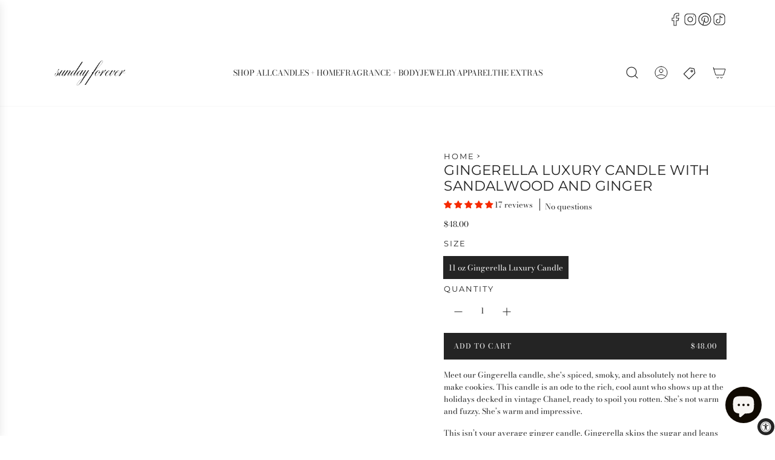

--- FILE ---
content_type: text/html; charset=utf-8
request_url: https://www.sundayforever.com/products/gingerella-luxury-candle-with-sandalwood-and-ginger-candle
body_size: 66811
content:
<!doctype html>
<html class="js" lang="en">
<head>

  <!-- Basic page needs ================================================== -->
  <meta charset="utf-8"><meta http-equiv="X-UA-Compatible" content="IE=edge"><link rel="preconnect" href="https://fonts.shopifycdn.com" crossorigin><link href="//www.sundayforever.com/cdn/shop/t/125/assets/swiper-bundle.min.css?v=127370101718424465871768913925" rel="stylesheet" type="text/css" media="all" />
  <link href="//www.sundayforever.com/cdn/shop/t/125/assets/photoswipe.min.css?v=165459975419098386681768913925" rel="stylesheet" type="text/css" media="all" />
  <link href="//www.sundayforever.com/cdn/shop/t/125/assets/theme.min.css?v=166772741481834274141768913925" rel="stylesheet" type="text/css" media="all" />
  <link href="//www.sundayforever.com/cdn/shop/t/125/assets/custom.css?v=102493421877365237651768913925" rel="stylesheet" type="text/css" media="all" />

  
    <link rel="shortcut icon" href="//www.sundayforever.com/cdn/shop/files/Sunday_Forever_Rebrand_Logo_print.png?crop=center&height=180&v=1718031577&width=180" type="image/png">
    <link rel="apple-touch-icon" sizes="180x180" href="//www.sundayforever.com/cdn/shop/files/Sunday_Forever_Rebrand_Logo_print.png?crop=center&height=180&v=1718031577&width=180">
    <link rel="apple-touch-icon-precomposed" sizes="180x180" href="//www.sundayforever.com/cdn/shop/files/Sunday_Forever_Rebrand_Logo_print.png?crop=center&height=180&v=1718031577&width=180">
    <link rel="icon" type="image/png" sizes="32x32" href="//www.sundayforever.com/cdn/shop/files/Sunday_Forever_Rebrand_Logo_print.png?crop=center&height=32&v=1718031577&width=32">
    <link rel="icon" type="image/png" sizes="194x194" href="//www.sundayforever.com/cdn/shop/files/Sunday_Forever_Rebrand_Logo_print.png?crop=center&height=194&v=1718031577&width=194">
    <link rel="icon" type="image/png" sizes="192x192" href="//www.sundayforever.com/cdn/shop/files/Sunday_Forever_Rebrand_Logo_print.png?crop=center&height=192&v=1718031577&width=192">
    <link rel="icon" type="image/png" sizes="16x16" href="//www.sundayforever.com/cdn/shop/files/Sunday_Forever_Rebrand_Logo_print.png?crop=center&height=16&v=1718031577&width=16">
  

    <link rel="preload" as="font" href="//www.sundayforever.com/cdn/fonts/montserrat/montserrat_n4.81949fa0ac9fd2021e16436151e8eaa539321637.woff2" type="font/woff2" crossorigin>
    

    <link rel="preload" as="font" href="//www.sundayforever.com/cdn/fonts/bodoni_moda/bodonimoda_n4.025af1859727a91866b3c708393a6dc972156491.woff2" type="font/woff2" crossorigin>
    
<!-- Title and description ================================================== -->
  

  

  <!-- Helpers ================================================== -->
  <!-- /snippets/social-meta-tags.liquid -->


<meta property="og:site_name" content="Sunday Forever">
<meta property="og:url" content="https://www.sundayforever.com/products/gingerella-luxury-candle-with-sandalwood-and-ginger-candle">
<meta property="og:title" content="Gingerella Luxury Candle with Sandalwood and Ginger">
<meta property="og:type" content="product">
<meta property="og:description" content="Discover pure indulgence with our Gingerella Luxury Candle. Crafted with sandalwood and ginger, it&#39;s the perfect scent for a cozy evening">

  <meta property="og:price:amount" content="48.00">
  <meta property="og:price:currency" content="USD">

<meta property="og:image" content="http://www.sundayforever.com/cdn/shop/files/SundayForeverHBDCandleCandle-3.jpg?v=1762525754"><meta property="og:image" content="http://www.sundayforever.com/cdn/shop/files/SundayForeverGingerellaCandle.jpg?v=1761587242"><meta property="og:image" content="http://www.sundayforever.com/cdn/shop/files/Sunday_Forever_Gingerella_Candle.jpg?v=1762875622">
<meta property="og:image:alt" content="Gingerella Luxury Candle with Sandalwood and Ginger - Sunday Forever"><meta property="og:image:alt" content="Gingerella Luxury Candle with Sandalwood and Ginger - Sunday Forever"><meta property="og:image:alt" content="Gingerella Luxury Candle with Sandalwood and Ginger - Sunday Forever">
<meta property="og:image:secure_url" content="https://www.sundayforever.com/cdn/shop/files/SundayForeverHBDCandleCandle-3.jpg?v=1762525754"><meta property="og:image:secure_url" content="https://www.sundayforever.com/cdn/shop/files/SundayForeverGingerellaCandle.jpg?v=1761587242"><meta property="og:image:secure_url" content="https://www.sundayforever.com/cdn/shop/files/Sunday_Forever_Gingerella_Candle.jpg?v=1762875622">


<meta name="x:card" content="summary_large_image">
<meta name="x:title" content="Gingerella Luxury Candle with Sandalwood and Ginger">
<meta name="x:description" content="Discover pure indulgence with our Gingerella Luxury Candle. Crafted with sandalwood and ginger, it&#39;s the perfect scent for a cozy evening">

  <link rel="canonical" href="https://www.sundayforever.com/products/gingerella-luxury-candle-with-sandalwood-and-ginger-candle"/>
  <meta name="viewport" content="width=device-width, initial-scale=1, shrink-to-fit=no">
  <meta name="theme-color" content="rgba(36 36 36 / 1.0)">

  <!-- CSS ================================================== -->
  <style>
/*============================================================================
  #Typography
==============================================================================*/






@font-face {
  font-family: Montserrat;
  font-weight: 400;
  font-style: normal;
  font-display: swap;
  src: url("//www.sundayforever.com/cdn/fonts/montserrat/montserrat_n4.81949fa0ac9fd2021e16436151e8eaa539321637.woff2") format("woff2"),
       url("//www.sundayforever.com/cdn/fonts/montserrat/montserrat_n4.a6c632ca7b62da89c3594789ba828388aac693fe.woff") format("woff");
}

@font-face {
  font-family: "Bodoni Moda";
  font-weight: 400;
  font-style: normal;
  font-display: swap;
  src: url("//www.sundayforever.com/cdn/fonts/bodoni_moda/bodonimoda_n4.025af1859727a91866b3c708393a6dc972156491.woff2") format("woff2"),
       url("//www.sundayforever.com/cdn/fonts/bodoni_moda/bodonimoda_n4.aebb4417dfed0dc5ec4a330249c3862add089916.woff") format("woff");
}


  @font-face {
  font-family: Montserrat;
  font-weight: 700;
  font-style: normal;
  font-display: swap;
  src: url("//www.sundayforever.com/cdn/fonts/montserrat/montserrat_n7.3c434e22befd5c18a6b4afadb1e3d77c128c7939.woff2") format("woff2"),
       url("//www.sundayforever.com/cdn/fonts/montserrat/montserrat_n7.5d9fa6e2cae713c8fb539a9876489d86207fe957.woff") format("woff");
}




  @font-face {
  font-family: "Bodoni Moda";
  font-weight: 700;
  font-style: normal;
  font-display: swap;
  src: url("//www.sundayforever.com/cdn/fonts/bodoni_moda/bodonimoda_n7.837502b3cbe406d2c6f311e87870fa9980b0b36a.woff2") format("woff2"),
       url("//www.sundayforever.com/cdn/fonts/bodoni_moda/bodonimoda_n7.c198e1cda930f96f6ae1aa8ef8facc95a64cfd1f.woff") format("woff");
}




  @font-face {
  font-family: "Bodoni Moda";
  font-weight: 400;
  font-style: italic;
  font-display: swap;
  src: url("//www.sundayforever.com/cdn/fonts/bodoni_moda/bodonimoda_i4.4d7d6dcd28539d05c34746a790d428e621a34321.woff2") format("woff2"),
       url("//www.sundayforever.com/cdn/fonts/bodoni_moda/bodonimoda_i4.47427f01d2c6bc1acfc811bad9213cf287ad6b97.woff") format("woff");
}




  @font-face {
  font-family: "Bodoni Moda";
  font-weight: 700;
  font-style: italic;
  font-display: swap;
  src: url("//www.sundayforever.com/cdn/fonts/bodoni_moda/bodonimoda_i7.c902c4a34af6b706633407846994e4897be8e785.woff2") format("woff2"),
       url("//www.sundayforever.com/cdn/fonts/bodoni_moda/bodonimoda_i7.0a6dd16bb377985b19c32de01ccef400d1fe1aa6.woff") format("woff");
}









/*============================================================================
  #General Variables
==============================================================================*/

:root {

  --font-weight-normal: 400;
  --font-weight-bold: 700;
  --font-weight-header-bold: 700;

  --header-font-stack: Montserrat, sans-serif;
  --header-font-weight: 400;
  --header-font-style: normal;

  --header-font-case: uppercase;
  --header-font-size: 13;
  --header-font-size-px: 13px;

  --heading-spacing: 0.01em;
  --heading-font-case: uppercase;

  /* Heading Line Heights - Scale from base (h3) */
  --h1-line-height: 1.0;
  --h2-line-height: 1.05;
  --h3-line-height: 1.1;
  --h4-line-height: 1.15;
  --h5-line-height: 1.2;
  --h6-line-height: 1.25;

  /* Base heading line-height (for backwards compatibility) */
  --heading-line-height: 1.1;
  --heading-font-stack: FontDrop;

  --body-font-stack: "Bodoni Moda", serif;
  --body-font-weight: 400;
  --body-font-style: normal;

  --button-font-stack: "Bodoni Moda", serif;
  --button-font-weight: 400;
  --button-font-style: normal;

  --label-font-stack: Montserrat, sans-serif;
  --label-font-weight: 400;
  --label-font-style: normal;
  --label-font-case: uppercase;
  --label-spacing: 2px;

  --navigation-font-stack: Montserrat, sans-serif;
  --navigation-font-weight: 400;
  --navigation-font-style: normal;
  --navigation-font-letter-spacing: 1px;

  --base-font-size-int: 13;
  --base-font-size: 13px;

  --body-font-size-12-to-em: 0.92em;
  --body-font-size-16-to-em: 1.23em;
  --body-font-size-22-to-em: 1.69em;
  --body-font-size-28-to-em: 2.15em;
  --body-font-size-36-to-em: 2.77em;

  /* Heading Sizes - Major Third Scale (1.25 ratio, base reference) */

  
  --h1-size: 46px;
  --h2-size: 37px;
  --h3-size: 29px;
  --h4-size: 23px;
  --h5-size: 19px;
  --h6-size: 16px;

  --h1-size-mobile: 46px;
  --h2-size-mobile: 37px;
  --h3-size-mobile: 29px;
  --h4-size-mobile: 23px;
  --h5-size-mobile: 19px;
  --h6-size-mobile: 16px;

  --sale-badge-color: rgba(73 73 73 / 1.0);
  --sold-out-badge-color: rgba(73 73 73 / 1.0);
  --custom-badge-color: rgba(36 36 36 / 1.0);
  --preorder-badge-color: rgba(73 73 73 / 1.0);
  --countdown-badge-color: rgba(73 73 73 / 1.0);
  --badge-font-color: rgba(255 255 255 / 1.0);
  
  
  --badge-top: 0;
  --badge-bottom: auto;
  --badge-left: 0;
  --badge-right: auto;

  --primary-btn-text-color: rgba(248 248 248 / 1.0);
  --primary-btn-text-color-opacity50: color-mix(in srgb, var(--primary-btn-text-color), transparent 50%);
  --primary-btn-bg-color: rgba(36 36 36 / 1.0);
  --primary-btn-bg-color-opacity50: color-mix(in srgb, var(--primary-btn-bg-color), transparent 50%);

  --button-text-case: uppercase;
  --button-font-size: 12;
  --button-font-size-px: 12px;
  --button-text-spacing-px: 1px;

  
    --text-line-clamp: none;
  

  

  --text-color: rgba(36 36 36 / 1.0);
  --text-color-transparent05: color-mix(in srgb, var(--text-color), transparent 95%);
  --text-color-transparent10: color-mix(in srgb, var(--text-color), transparent 90%);
  --text-color-transparent15: color-mix(in srgb, var(--text-color), transparent 85%);
  --text-color-transparent25: color-mix(in srgb, var(--text-color), transparent 75%);
  --text-color-transparent30: color-mix(in srgb, var(--text-color), transparent 70%);
  --text-color-transparent40: color-mix(in srgb, var(--text-color), transparent 60%);
  --text-color-transparent50: color-mix(in srgb, var(--text-color), transparent 50%);
  --text-color-transparent5: color-mix(in srgb, var(--text-color), transparent 50%);
  --text-color-transparent6: color-mix(in srgb, var(--text-color), transparent 40%);
  --text-color-transparent7: color-mix(in srgb, var(--text-color), transparent 30%);
  --text-color-transparent8: color-mix(in srgb, var(--text-color), transparent 20%);

  
    --small-body-font-size: 12px;
  

  --link-color: rgba(36 36 36 / 1.0);
  --on-sale-color: rgba(18 1 1 / 1.0);

  --body-color: rgba(255 255 255 / 1.0);
  --body-color-darken10: #e6e6e6;
  --body-color-transparent00: color-mix(in srgb, var(--body-color), transparent 100%);
  --body-color-transparent40: color-mix(in srgb, var(--body-color), transparent 60%);
  --body-color-transparent50: color-mix(in srgb, var(--body-color), transparent 50%);
  --body-color-transparent90: color-mix(in srgb, var(--body-color), transparent 10%);

  --body-overlay-color: color-mix(in srgb, var(--body-color-darken10), transparent 30%);

  --body-secondary-color: rgba(236 231 230 / 1.0);
  --body-secondary-color-transparent00: color-mix(in srgb, var(--body-secondary-color), transparent 100%);
  --body-secondary-color-darken05: color-mix(in srgb, var(--body-secondary-color), transparent 95%);

  --color-primary-background: #fff;
  --color-primary-background-rgb: 255, 255, 255;
  --color-secondary-background: rgba(236 231 230 / 1.0);

  --border-color: rgba(36, 36, 36, 0.25);
  --link-border-color: color-mix(in srgb, var(--link-color), transparent 50%);
  --border-color-darken10: #0a0a0a;
  --view-in-space-button-background: #f2f2f2;

  --header-color: rgba(255 255 255 / 1.0);
  --header-color-darken5-filter: #f2f2f2;
  --header-color-darken5: color-mix(in srgb, var(--header-color-darken5-filter), transparent 0%);

  --header-border-color: rgba(248 248 248 / 1.0);

  --announcement-text-size: 13px;
  --announcement-text-spacing: 0px;

  --logo-font-size: 20px;

  --overlay-header-text-color: rgba(36 36 36 / 1.0);
  --nav-text-color: rgba(36 36 36 / 1.0);
  --nav-text-color-transparent5: color-mix(in srgb, var(--nav-text-color), transparent 95%);
  --nav-text-color-transparent10: color-mix(in srgb, var(--nav-text-color), transparent 90%);
  --nav-text-color-transparent30: color-mix(in srgb, var(--nav-text-color), transparent 70%);
  --nav-text-color-transparent50: color-mix(in srgb, var(--nav-text-color), transparent 50%);

  --nav-text-hover: rgba(16 1 1 / 1.0);

  --color-scheme-light-background: rgba(255 255 255 / 1.0);
  --color-scheme-light-background-transparent40: color-mix(in srgb, var(--color-scheme-light-background), transparent 60%);
  --color-scheme-light-background-transparent50: color-mix(in srgb, var(--color-scheme-light-background), transparent 50%);
  --color-scheme-light-background-rgb: 255, 255, 255;

  --color-scheme-light-text: rgba(54 54 54 / 1.0);
  --color-scheme-light-text-transparent10: color-mix(in srgb, var(--color-scheme-light-text), transparent 90%);
  --color-scheme-light-text-transparent25: color-mix(in srgb, var(--color-scheme-light-text), transparent 75%);
  --color-scheme-light-text-transparent40: color-mix(in srgb, var(--color-scheme-light-text), transparent 60%);
  --color-scheme-light-text-transparent50: color-mix(in srgb, var(--color-scheme-light-text), transparent 50%);
  --color-scheme-light-text-transparent60: color-mix(in srgb, var(--color-scheme-light-text), transparent 40%);
  --color-scheme-light-text-transparent80: color-mix(in srgb, var(--color-scheme-light-text), transparent 20%);

  --color-scheme-feature-background: rgba(239 232 232 / 1.0);
  --color-scheme-feature-background-transparent40: color-mix(in srgb, var(--color-scheme-feature-background), transparent 60%);
  --color-scheme-feature-background-transparent50: color-mix(in srgb, var(--color-scheme-feature-background), transparent 50%);
  --color-scheme-feature-background-rgb: 239, 232, 232;

  --color-scheme-feature-text: rgba(18 1 1 / 1.0);
  --color-scheme-feature-text-transparent10: color-mix(in srgb, var(--color-scheme-feature-text), transparent 90%);
  --color-scheme-feature-text-transparent25: color-mix(in srgb, var(--color-scheme-feature-text), transparent 75%);
  --color-scheme-feature-text-transparent40: color-mix(in srgb, var(--color-scheme-feature-text), transparent 60%);
  --color-scheme-feature-text-transparent50: color-mix(in srgb, var(--color-scheme-feature-text), transparent 50%);
  --color-scheme-feature-text-transparent60: color-mix(in srgb, var(--color-scheme-feature-text), transparent 40%);
  --color-scheme-feature-text-transparent80: color-mix(in srgb, var(--color-scheme-feature-text), transparent 20%);

  --homepage-sections-accent-secondary-color-transparent60: color-mix(in srgb, var(--color-scheme-feature-text), transparent 40%);

  --color-scheme-dark-background: rgba(6 0 0 / 1.0);
  --color-scheme-dark-background-transparent40: color-mix(in srgb, var(--color-scheme-dark-background), transparent 60%);
  --color-scheme-dark-background-transparent50: color-mix(in srgb, var(--color-scheme-dark-background), transparent 50%);
  --color-scheme-dark-background-rgb: 6, 0, 0;

  --color-scheme-dark-text: rgba(255 255 255 / 1.0);
  --color-scheme-dark-text-transparent10: color-mix(in srgb, var(--color-scheme-dark-text), transparent 90%);
  --color-scheme-dark-text-transparent25: color-mix(in srgb, var(--color-scheme-dark-text), transparent 75%);
  --color-scheme-dark-text-transparent40: color-mix(in srgb, var(--color-scheme-dark-text), transparent 60%);
  --color-scheme-dark-text-transparent50: color-mix(in srgb, var(--color-scheme-dark-text), transparent 50%);
  --color-scheme-dark-text-transparent60: color-mix(in srgb, var(--color-scheme-dark-text), transparent 40%);
  --color-scheme-dark-text-transparent80: color-mix(in srgb, var(--color-scheme-dark-text), transparent 20%);

  --filter-bg-color: rgba(36, 36, 36, 0.1);

  --menu-drawer-color: rgba(255 255 255 / 1.0);
  --menu-drawer-text-color: rgba(36 36 36 / 1.0);
  --menu-drawer-text-color-transparent10: color-mix(in srgb, var(--menu-drawer-text-color), transparent 90%);
  --menu-drawer-text-color-transparent30: color-mix(in srgb, var(--menu-drawer-text-color), transparent 70%);
  --menu-drawer-border-color: color-mix(in srgb, var(--menu-drawer-text-color), transparent 75%);
  --menu-drawer-text-hover-color: rgba(13 12 12 / 1.0);

  --cart-drawer-color: rgba(255 255 255 / 1.0);
  --cart-drawer-color-transparent50: color-mix(in srgb, var(--cart-drawer-color), transparent 50%);
  --cart-drawer-text-color: rgba(36 36 36 / 1.0);
  --cart-drawer-text-color-transparent10: color-mix(in srgb, var(--cart-drawer-text-color), transparent 90%);
  --cart-drawer-text-color-transparent25: color-mix(in srgb, var(--cart-drawer-text-color), transparent 75%);
  --cart-drawer-text-color-transparent40: color-mix(in srgb, var(--cart-drawer-text-color), transparent 60%);
  --cart-drawer-text-color-transparent50: color-mix(in srgb, var(--cart-drawer-text-color), transparent 50%);
  --cart-drawer-text-color-transparent70: color-mix(in srgb, var(--cart-drawer-text-color), transparent 30%);
  --cart-drawer-border-color: color-mix(in srgb, var(--cart-drawer-text-color), transparent 75%);

  --success-color: #28a745;
  --error-color: #DC3545;
  --warning-color: #EB9247;

  /* Shop Pay Installments variables */
  --color-body: rgba(236 231 230 / 1.0);
  --color-bg: rgba(236 231 230 / 1.0);

  /* Checkbox */
  --checkbox-size: 16px;
  --inline-icon-size: 16px;
  --line-height-base: 1.6;

  /* Grid spacing */
  --grid-spacing: 20px;
  
    --grid-spacing-tight: 10px;
    --grid-spacing-loose: 20px;
  

  /* Border radius */
  --block-border-radius: 0;
  --input-border-radius: 0;
  --thumbnail-border-radius: 0;
  --badge-border-radius: 0;
  

  --swatch-border-radius: 0;
  

  --card-swatch-size: 20px;
}
</style>

  <style data-shopify>
    *,
    *::before,
    *::after {
      box-sizing: inherit;
    }

    html {
      box-sizing: border-box;
      background-color: var(--body-color);
      height: 100%;
      margin: 0;
    }

    body {
      background-color: var(--body-color);
      min-height: 100%;
      margin: 0;
      display: grid;
      grid-template-rows: auto auto 1fr auto;
      grid-template-columns: 100%;
      overflow-x: hidden;
    }

    .sr-only {
      position: absolute;
      width: 1px;
      height: 1px;
      padding: 0;
      margin: -1px;
      overflow: hidden;
      clip: rect(0, 0, 0, 0);
      border: 0;
    }

    .sr-only-focusable:active, .sr-only-focusable:focus {
      position: static;
      width: auto;
      height: auto;
      margin: 0;
      overflow: visible;
      clip: auto;
    }
  </style>

  <!-- Header hook for plugins ================================================== -->
  <script>window.performance && window.performance.mark && window.performance.mark('shopify.content_for_header.start');</script><meta name="google-site-verification" content="1w9Ary5U2_DPlhOXZwN5sUuw_Sd6FuTE5UYSwTKN0FA">
<meta name="google-site-verification" content="WwJLojXS-ELevARaXxznf-GFYAtAvarzPtI-Pke47bs">
<meta name="google-site-verification" content="CPuNGJcgKCS3NfjhmN6TkeS7vHq00RTX__rEmjiFAWE">
<meta name="google-site-verification" content="rx9J5sco2LOEUiNOIp2xqTUi2j_9v2tMAuXZKaHDQP0">
<meta name="google-site-verification" content="1w9Ary5U2_DPlhOXZwN5sUuw_Sd6FuTE5UYSwTKN0FA">
<meta name="google-site-verification" content="HUKUoKmpt-xlY2iY17IoxJRewn6pghP1FVS2EdWn1Ks">
<meta id="shopify-digital-wallet" name="shopify-digital-wallet" content="/44042453145/digital_wallets/dialog">
<meta name="shopify-checkout-api-token" content="44d7e4a4e7c9c194e03e58af4ed5661a">
<meta id="in-context-paypal-metadata" data-shop-id="44042453145" data-venmo-supported="true" data-environment="production" data-locale="en_US" data-paypal-v4="true" data-currency="USD">
<link rel="alternate" type="application/json+oembed" href="https://www.sundayforever.com/products/gingerella-luxury-candle-with-sandalwood-and-ginger-candle.oembed">
<script async="async" src="/checkouts/internal/preloads.js?locale=en-US"></script>
<link rel="preconnect" href="https://shop.app" crossorigin="anonymous">
<script async="async" src="https://shop.app/checkouts/internal/preloads.js?locale=en-US&shop_id=44042453145" crossorigin="anonymous"></script>
<script id="apple-pay-shop-capabilities" type="application/json">{"shopId":44042453145,"countryCode":"US","currencyCode":"USD","merchantCapabilities":["supports3DS"],"merchantId":"gid:\/\/shopify\/Shop\/44042453145","merchantName":"Sunday Forever","requiredBillingContactFields":["postalAddress","email"],"requiredShippingContactFields":["postalAddress","email"],"shippingType":"shipping","supportedNetworks":["visa","masterCard","amex","discover","elo","jcb"],"total":{"type":"pending","label":"Sunday Forever","amount":"1.00"},"shopifyPaymentsEnabled":true,"supportsSubscriptions":true}</script>
<script id="shopify-features" type="application/json">{"accessToken":"44d7e4a4e7c9c194e03e58af4ed5661a","betas":["rich-media-storefront-analytics"],"domain":"www.sundayforever.com","predictiveSearch":true,"shopId":44042453145,"locale":"en"}</script>
<script>var Shopify = Shopify || {};
Shopify.shop = "sunday-forever-nyc.myshopify.com";
Shopify.locale = "en";
Shopify.currency = {"active":"USD","rate":"1.0"};
Shopify.country = "US";
Shopify.theme = {"name":"Updated copy of Updated copy of Updated copy of...","id":157636657411,"schema_name":"Envy","schema_version":"36.0.1","theme_store_id":411,"role":"main"};
Shopify.theme.handle = "null";
Shopify.theme.style = {"id":null,"handle":null};
Shopify.cdnHost = "www.sundayforever.com/cdn";
Shopify.routes = Shopify.routes || {};
Shopify.routes.root = "/";</script>
<script type="module">!function(o){(o.Shopify=o.Shopify||{}).modules=!0}(window);</script>
<script>!function(o){function n(){var o=[];function n(){o.push(Array.prototype.slice.apply(arguments))}return n.q=o,n}var t=o.Shopify=o.Shopify||{};t.loadFeatures=n(),t.autoloadFeatures=n()}(window);</script>
<script>
  window.ShopifyPay = window.ShopifyPay || {};
  window.ShopifyPay.apiHost = "shop.app\/pay";
  window.ShopifyPay.redirectState = null;
</script>
<script id="shop-js-analytics" type="application/json">{"pageType":"product"}</script>
<script defer="defer" async type="module" src="//www.sundayforever.com/cdn/shopifycloud/shop-js/modules/v2/client.init-shop-cart-sync_BT-GjEfc.en.esm.js"></script>
<script defer="defer" async type="module" src="//www.sundayforever.com/cdn/shopifycloud/shop-js/modules/v2/chunk.common_D58fp_Oc.esm.js"></script>
<script defer="defer" async type="module" src="//www.sundayforever.com/cdn/shopifycloud/shop-js/modules/v2/chunk.modal_xMitdFEc.esm.js"></script>
<script type="module">
  await import("//www.sundayforever.com/cdn/shopifycloud/shop-js/modules/v2/client.init-shop-cart-sync_BT-GjEfc.en.esm.js");
await import("//www.sundayforever.com/cdn/shopifycloud/shop-js/modules/v2/chunk.common_D58fp_Oc.esm.js");
await import("//www.sundayforever.com/cdn/shopifycloud/shop-js/modules/v2/chunk.modal_xMitdFEc.esm.js");

  window.Shopify.SignInWithShop?.initShopCartSync?.({"fedCMEnabled":true,"windoidEnabled":true});

</script>
<script defer="defer" async type="module" src="//www.sundayforever.com/cdn/shopifycloud/shop-js/modules/v2/client.payment-terms_Ci9AEqFq.en.esm.js"></script>
<script defer="defer" async type="module" src="//www.sundayforever.com/cdn/shopifycloud/shop-js/modules/v2/chunk.common_D58fp_Oc.esm.js"></script>
<script defer="defer" async type="module" src="//www.sundayforever.com/cdn/shopifycloud/shop-js/modules/v2/chunk.modal_xMitdFEc.esm.js"></script>
<script type="module">
  await import("//www.sundayforever.com/cdn/shopifycloud/shop-js/modules/v2/client.payment-terms_Ci9AEqFq.en.esm.js");
await import("//www.sundayforever.com/cdn/shopifycloud/shop-js/modules/v2/chunk.common_D58fp_Oc.esm.js");
await import("//www.sundayforever.com/cdn/shopifycloud/shop-js/modules/v2/chunk.modal_xMitdFEc.esm.js");

  
</script>
<script>
  window.Shopify = window.Shopify || {};
  if (!window.Shopify.featureAssets) window.Shopify.featureAssets = {};
  window.Shopify.featureAssets['shop-js'] = {"shop-cart-sync":["modules/v2/client.shop-cart-sync_DZOKe7Ll.en.esm.js","modules/v2/chunk.common_D58fp_Oc.esm.js","modules/v2/chunk.modal_xMitdFEc.esm.js"],"init-fed-cm":["modules/v2/client.init-fed-cm_B6oLuCjv.en.esm.js","modules/v2/chunk.common_D58fp_Oc.esm.js","modules/v2/chunk.modal_xMitdFEc.esm.js"],"shop-cash-offers":["modules/v2/client.shop-cash-offers_D2sdYoxE.en.esm.js","modules/v2/chunk.common_D58fp_Oc.esm.js","modules/v2/chunk.modal_xMitdFEc.esm.js"],"shop-login-button":["modules/v2/client.shop-login-button_QeVjl5Y3.en.esm.js","modules/v2/chunk.common_D58fp_Oc.esm.js","modules/v2/chunk.modal_xMitdFEc.esm.js"],"pay-button":["modules/v2/client.pay-button_DXTOsIq6.en.esm.js","modules/v2/chunk.common_D58fp_Oc.esm.js","modules/v2/chunk.modal_xMitdFEc.esm.js"],"shop-button":["modules/v2/client.shop-button_DQZHx9pm.en.esm.js","modules/v2/chunk.common_D58fp_Oc.esm.js","modules/v2/chunk.modal_xMitdFEc.esm.js"],"avatar":["modules/v2/client.avatar_BTnouDA3.en.esm.js"],"init-windoid":["modules/v2/client.init-windoid_CR1B-cfM.en.esm.js","modules/v2/chunk.common_D58fp_Oc.esm.js","modules/v2/chunk.modal_xMitdFEc.esm.js"],"init-shop-for-new-customer-accounts":["modules/v2/client.init-shop-for-new-customer-accounts_C_vY_xzh.en.esm.js","modules/v2/client.shop-login-button_QeVjl5Y3.en.esm.js","modules/v2/chunk.common_D58fp_Oc.esm.js","modules/v2/chunk.modal_xMitdFEc.esm.js"],"init-shop-email-lookup-coordinator":["modules/v2/client.init-shop-email-lookup-coordinator_BI7n9ZSv.en.esm.js","modules/v2/chunk.common_D58fp_Oc.esm.js","modules/v2/chunk.modal_xMitdFEc.esm.js"],"init-shop-cart-sync":["modules/v2/client.init-shop-cart-sync_BT-GjEfc.en.esm.js","modules/v2/chunk.common_D58fp_Oc.esm.js","modules/v2/chunk.modal_xMitdFEc.esm.js"],"shop-toast-manager":["modules/v2/client.shop-toast-manager_DiYdP3xc.en.esm.js","modules/v2/chunk.common_D58fp_Oc.esm.js","modules/v2/chunk.modal_xMitdFEc.esm.js"],"init-customer-accounts":["modules/v2/client.init-customer-accounts_D9ZNqS-Q.en.esm.js","modules/v2/client.shop-login-button_QeVjl5Y3.en.esm.js","modules/v2/chunk.common_D58fp_Oc.esm.js","modules/v2/chunk.modal_xMitdFEc.esm.js"],"init-customer-accounts-sign-up":["modules/v2/client.init-customer-accounts-sign-up_iGw4briv.en.esm.js","modules/v2/client.shop-login-button_QeVjl5Y3.en.esm.js","modules/v2/chunk.common_D58fp_Oc.esm.js","modules/v2/chunk.modal_xMitdFEc.esm.js"],"shop-follow-button":["modules/v2/client.shop-follow-button_CqMgW2wH.en.esm.js","modules/v2/chunk.common_D58fp_Oc.esm.js","modules/v2/chunk.modal_xMitdFEc.esm.js"],"checkout-modal":["modules/v2/client.checkout-modal_xHeaAweL.en.esm.js","modules/v2/chunk.common_D58fp_Oc.esm.js","modules/v2/chunk.modal_xMitdFEc.esm.js"],"shop-login":["modules/v2/client.shop-login_D91U-Q7h.en.esm.js","modules/v2/chunk.common_D58fp_Oc.esm.js","modules/v2/chunk.modal_xMitdFEc.esm.js"],"lead-capture":["modules/v2/client.lead-capture_BJmE1dJe.en.esm.js","modules/v2/chunk.common_D58fp_Oc.esm.js","modules/v2/chunk.modal_xMitdFEc.esm.js"],"payment-terms":["modules/v2/client.payment-terms_Ci9AEqFq.en.esm.js","modules/v2/chunk.common_D58fp_Oc.esm.js","modules/v2/chunk.modal_xMitdFEc.esm.js"]};
</script>
<script id="__st">var __st={"a":44042453145,"offset":-18000,"reqid":"64408e51-acfb-427c-8590-33c06c817620-1769338561","pageurl":"www.sundayforever.com\/products\/gingerella-luxury-candle-with-sandalwood-and-ginger-candle","u":"5c4e6303d420","p":"product","rtyp":"product","rid":6152224800921};</script>
<script>window.ShopifyPaypalV4VisibilityTracking = true;</script>
<script id="captcha-bootstrap">!function(){'use strict';const t='contact',e='account',n='new_comment',o=[[t,t],['blogs',n],['comments',n],[t,'customer']],c=[[e,'customer_login'],[e,'guest_login'],[e,'recover_customer_password'],[e,'create_customer']],r=t=>t.map((([t,e])=>`form[action*='/${t}']:not([data-nocaptcha='true']) input[name='form_type'][value='${e}']`)).join(','),a=t=>()=>t?[...document.querySelectorAll(t)].map((t=>t.form)):[];function s(){const t=[...o],e=r(t);return a(e)}const i='password',u='form_key',d=['recaptcha-v3-token','g-recaptcha-response','h-captcha-response',i],f=()=>{try{return window.sessionStorage}catch{return}},m='__shopify_v',_=t=>t.elements[u];function p(t,e,n=!1){try{const o=window.sessionStorage,c=JSON.parse(o.getItem(e)),{data:r}=function(t){const{data:e,action:n}=t;return t[m]||n?{data:e,action:n}:{data:t,action:n}}(c);for(const[e,n]of Object.entries(r))t.elements[e]&&(t.elements[e].value=n);n&&o.removeItem(e)}catch(o){console.error('form repopulation failed',{error:o})}}const l='form_type',E='cptcha';function T(t){t.dataset[E]=!0}const w=window,h=w.document,L='Shopify',v='ce_forms',y='captcha';let A=!1;((t,e)=>{const n=(g='f06e6c50-85a8-45c8-87d0-21a2b65856fe',I='https://cdn.shopify.com/shopifycloud/storefront-forms-hcaptcha/ce_storefront_forms_captcha_hcaptcha.v1.5.2.iife.js',D={infoText:'Protected by hCaptcha',privacyText:'Privacy',termsText:'Terms'},(t,e,n)=>{const o=w[L][v],c=o.bindForm;if(c)return c(t,g,e,D).then(n);var r;o.q.push([[t,g,e,D],n]),r=I,A||(h.body.append(Object.assign(h.createElement('script'),{id:'captcha-provider',async:!0,src:r})),A=!0)});var g,I,D;w[L]=w[L]||{},w[L][v]=w[L][v]||{},w[L][v].q=[],w[L][y]=w[L][y]||{},w[L][y].protect=function(t,e){n(t,void 0,e),T(t)},Object.freeze(w[L][y]),function(t,e,n,w,h,L){const[v,y,A,g]=function(t,e,n){const i=e?o:[],u=t?c:[],d=[...i,...u],f=r(d),m=r(i),_=r(d.filter((([t,e])=>n.includes(e))));return[a(f),a(m),a(_),s()]}(w,h,L),I=t=>{const e=t.target;return e instanceof HTMLFormElement?e:e&&e.form},D=t=>v().includes(t);t.addEventListener('submit',(t=>{const e=I(t);if(!e)return;const n=D(e)&&!e.dataset.hcaptchaBound&&!e.dataset.recaptchaBound,o=_(e),c=g().includes(e)&&(!o||!o.value);(n||c)&&t.preventDefault(),c&&!n&&(function(t){try{if(!f())return;!function(t){const e=f();if(!e)return;const n=_(t);if(!n)return;const o=n.value;o&&e.removeItem(o)}(t);const e=Array.from(Array(32),(()=>Math.random().toString(36)[2])).join('');!function(t,e){_(t)||t.append(Object.assign(document.createElement('input'),{type:'hidden',name:u})),t.elements[u].value=e}(t,e),function(t,e){const n=f();if(!n)return;const o=[...t.querySelectorAll(`input[type='${i}']`)].map((({name:t})=>t)),c=[...d,...o],r={};for(const[a,s]of new FormData(t).entries())c.includes(a)||(r[a]=s);n.setItem(e,JSON.stringify({[m]:1,action:t.action,data:r}))}(t,e)}catch(e){console.error('failed to persist form',e)}}(e),e.submit())}));const S=(t,e)=>{t&&!t.dataset[E]&&(n(t,e.some((e=>e===t))),T(t))};for(const o of['focusin','change'])t.addEventListener(o,(t=>{const e=I(t);D(e)&&S(e,y())}));const B=e.get('form_key'),M=e.get(l),P=B&&M;t.addEventListener('DOMContentLoaded',(()=>{const t=y();if(P)for(const e of t)e.elements[l].value===M&&p(e,B);[...new Set([...A(),...v().filter((t=>'true'===t.dataset.shopifyCaptcha))])].forEach((e=>S(e,t)))}))}(h,new URLSearchParams(w.location.search),n,t,e,['guest_login'])})(!1,!0)}();</script>
<script integrity="sha256-4kQ18oKyAcykRKYeNunJcIwy7WH5gtpwJnB7kiuLZ1E=" data-source-attribution="shopify.loadfeatures" defer="defer" src="//www.sundayforever.com/cdn/shopifycloud/storefront/assets/storefront/load_feature-a0a9edcb.js" crossorigin="anonymous"></script>
<script crossorigin="anonymous" defer="defer" src="//www.sundayforever.com/cdn/shopifycloud/storefront/assets/shopify_pay/storefront-65b4c6d7.js?v=20250812"></script>
<script data-source-attribution="shopify.dynamic_checkout.dynamic.init">var Shopify=Shopify||{};Shopify.PaymentButton=Shopify.PaymentButton||{isStorefrontPortableWallets:!0,init:function(){window.Shopify.PaymentButton.init=function(){};var t=document.createElement("script");t.src="https://www.sundayforever.com/cdn/shopifycloud/portable-wallets/latest/portable-wallets.en.js",t.type="module",document.head.appendChild(t)}};
</script>
<script data-source-attribution="shopify.dynamic_checkout.buyer_consent">
  function portableWalletsHideBuyerConsent(e){var t=document.getElementById("shopify-buyer-consent"),n=document.getElementById("shopify-subscription-policy-button");t&&n&&(t.classList.add("hidden"),t.setAttribute("aria-hidden","true"),n.removeEventListener("click",e))}function portableWalletsShowBuyerConsent(e){var t=document.getElementById("shopify-buyer-consent"),n=document.getElementById("shopify-subscription-policy-button");t&&n&&(t.classList.remove("hidden"),t.removeAttribute("aria-hidden"),n.addEventListener("click",e))}window.Shopify?.PaymentButton&&(window.Shopify.PaymentButton.hideBuyerConsent=portableWalletsHideBuyerConsent,window.Shopify.PaymentButton.showBuyerConsent=portableWalletsShowBuyerConsent);
</script>
<script data-source-attribution="shopify.dynamic_checkout.cart.bootstrap">document.addEventListener("DOMContentLoaded",(function(){function t(){return document.querySelector("shopify-accelerated-checkout-cart, shopify-accelerated-checkout")}if(t())Shopify.PaymentButton.init();else{new MutationObserver((function(e,n){t()&&(Shopify.PaymentButton.init(),n.disconnect())})).observe(document.body,{childList:!0,subtree:!0})}}));
</script>
<link id="shopify-accelerated-checkout-styles" rel="stylesheet" media="screen" href="https://www.sundayforever.com/cdn/shopifycloud/portable-wallets/latest/accelerated-checkout-backwards-compat.css" crossorigin="anonymous">
<style id="shopify-accelerated-checkout-cart">
        #shopify-buyer-consent {
  margin-top: 1em;
  display: inline-block;
  width: 100%;
}

#shopify-buyer-consent.hidden {
  display: none;
}

#shopify-subscription-policy-button {
  background: none;
  border: none;
  padding: 0;
  text-decoration: underline;
  font-size: inherit;
  cursor: pointer;
}

#shopify-subscription-policy-button::before {
  box-shadow: none;
}

      </style>

<script>window.performance && window.performance.mark && window.performance.mark('shopify.content_for_header.end');</script>

  <script defer src="//www.sundayforever.com/cdn/shop/t/125/assets/eventBus.js?v=100401504747444416941768913925"></script>

  <script type="text/javascript">
		window.wetheme = {
			name: 'Flow',
			webcomponentRegistry: {
        registry: {},
				checkScriptLoaded: function(key) {
					return window.wetheme.webcomponentRegistry.registry[key] ? true : false
				},
        register: function(registration) {
            if(!window.wetheme.webcomponentRegistry.checkScriptLoaded(registration.key)) {
              window.wetheme.webcomponentRegistry.registry[registration.key] = registration
            }
        }
      }
    };
	</script>

  

  
<!-- BEGIN app block: shopify://apps/judge-me-reviews/blocks/judgeme_core/61ccd3b1-a9f2-4160-9fe9-4fec8413e5d8 --><!-- Start of Judge.me Core -->






<link rel="dns-prefetch" href="https://cdnwidget.judge.me">
<link rel="dns-prefetch" href="https://cdn.judge.me">
<link rel="dns-prefetch" href="https://cdn1.judge.me">
<link rel="dns-prefetch" href="https://api.judge.me">

<script data-cfasync='false' class='jdgm-settings-script'>window.jdgmSettings={"pagination":5,"disable_web_reviews":false,"badge_no_review_text":"No reviews","badge_n_reviews_text":"{{ n }} review/reviews","badge_star_color":"#f62900","hide_badge_preview_if_no_reviews":true,"badge_hide_text":false,"enforce_center_preview_badge":false,"widget_title":"100% REAL REVIEWS FROM YOU ","widget_open_form_text":"Leave a Review?","widget_close_form_text":"Cancel review","widget_refresh_page_text":"Refresh page","widget_summary_text":"Based on {{ number_of_reviews }} review/reviews","widget_no_review_text":"Let's give this baby some reviews!","widget_name_field_text":"Display name","widget_verified_name_field_text":"Verified Name (public)","widget_name_placeholder_text":"Display name","widget_required_field_error_text":"This field is required.","widget_email_field_text":"Email address","widget_verified_email_field_text":"Verified Email (private, can not be edited)","widget_email_placeholder_text":"Your email address","widget_email_field_error_text":"Please enter a valid email address.","widget_rating_field_text":"Rating","widget_review_title_field_text":"Review Title","widget_review_title_placeholder_text":"Give your review a title","widget_review_body_field_text":"Review content","widget_review_body_placeholder_text":"Start writing here...","widget_pictures_field_text":"Picture/Video (optional)","widget_submit_review_text":"Submit Review","widget_submit_verified_review_text":"Submit Verified Review","widget_submit_success_msg_with_auto_publish":"Thank you! Please refresh the page in a few moments to see your review. You can remove or edit your review by logging into \u003ca href='https://judge.me/login' target='_blank' rel='nofollow noopener'\u003eJudge.me\u003c/a\u003e","widget_submit_success_msg_no_auto_publish":"Thank you! Your review will be published as soon as it is approved by the shop admin. You can remove or edit your review by logging into \u003ca href='https://judge.me/login' target='_blank' rel='nofollow noopener'\u003eJudge.me\u003c/a\u003e","widget_show_default_reviews_out_of_total_text":"Showing {{ n_reviews_shown }} out of {{ n_reviews }} reviews.","widget_show_all_link_text":"Show all","widget_show_less_link_text":"Show less","widget_author_said_text":"{{ reviewer_name }} said:","widget_days_text":"{{ n }} days ago","widget_weeks_text":"{{ n }} week/weeks ago","widget_months_text":"{{ n }} month/months ago","widget_years_text":"{{ n }} year/years ago","widget_yesterday_text":"Yesterday","widget_today_text":"Today","widget_replied_text":"\u003e\u003e {{ shop_name }} replied:","widget_read_more_text":"Read more","widget_reviewer_name_as_initial":"last_initial","widget_rating_filter_color":"#011613","widget_rating_filter_see_all_text":"See all reviews","widget_sorting_most_recent_text":"Most Recent","widget_sorting_highest_rating_text":"Highest Rating","widget_sorting_lowest_rating_text":"Lowest Rating","widget_sorting_with_pictures_text":"Only Pictures","widget_sorting_most_helpful_text":"Most Helpful","widget_open_question_form_text":"Ask a question","widget_reviews_subtab_text":"Reviews","widget_questions_subtab_text":"Questions","widget_question_label_text":"Question","widget_answer_label_text":"Answer","widget_question_placeholder_text":"Write your question here","widget_submit_question_text":"Submit Question","widget_question_submit_success_text":"Thank you for your question! We will notify you once it gets answered.","widget_star_color":"#f62900","verified_badge_text":"Verified","verified_badge_bg_color":"","verified_badge_text_color":"","verified_badge_placement":"left-of-reviewer-name","widget_review_max_height":2,"widget_hide_border":true,"widget_social_share":false,"widget_thumb":false,"widget_review_location_show":false,"widget_location_format":"country_iso_code","all_reviews_include_out_of_store_products":true,"all_reviews_out_of_store_text":"(out of store)","all_reviews_pagination":100,"all_reviews_product_name_prefix_text":"about","enable_review_pictures":false,"enable_question_anwser":true,"widget_theme":"carousel","review_date_format":"mm/dd/yyyy","default_sort_method":"highest-rating","widget_product_reviews_subtab_text":"Product Reviews","widget_shop_reviews_subtab_text":"Shop Reviews","widget_other_products_reviews_text":"Reviews for other products","widget_store_reviews_subtab_text":"Store reviews","widget_no_store_reviews_text":"This store hasn't received any reviews yet","widget_web_restriction_product_reviews_text":"This product hasn't received any reviews yet","widget_no_items_text":"No items found","widget_show_more_text":"Show more","widget_write_a_store_review_text":"Leave a Review? ","widget_other_languages_heading":"Reviews in Other Languages","widget_translate_review_text":"Translate review to {{ language }}","widget_translating_review_text":"Translating...","widget_show_original_translation_text":"Show original ({{ language }})","widget_translate_review_failed_text":"Review couldn't be translated.","widget_translate_review_retry_text":"Retry","widget_translate_review_try_again_later_text":"Try again later","show_product_url_for_grouped_product":true,"widget_sorting_pictures_first_text":"Pictures First","show_pictures_on_all_rev_page_mobile":true,"show_pictures_on_all_rev_page_desktop":true,"floating_tab_hide_mobile_install_preference":false,"floating_tab_button_name":"★ Reviews","floating_tab_title":"Let customers speak for us","floating_tab_button_color":"","floating_tab_button_background_color":"","floating_tab_url":"","floating_tab_url_enabled":false,"floating_tab_tab_style":"text","all_reviews_text_badge_text":"Customers rate us {{ shop.metafields.judgeme.all_reviews_rating | round: 1 }}/5 based on {{ shop.metafields.judgeme.all_reviews_count }} reviews.","all_reviews_text_badge_text_branded_style":"{{ shop.metafields.judgeme.all_reviews_rating | round: 1 }} out of 5 stars based on {{ shop.metafields.judgeme.all_reviews_count }} reviews","is_all_reviews_text_badge_a_link":false,"show_stars_for_all_reviews_text_badge":false,"all_reviews_text_badge_url":"","all_reviews_text_style":"branded","all_reviews_text_color_style":"judgeme_brand_color","all_reviews_text_color":"#108474","all_reviews_text_show_jm_brand":true,"featured_carousel_show_header":true,"featured_carousel_title":"100% REAL REVIEWS FROM YOU!","testimonials_carousel_title":"Customers are saying","videos_carousel_title":"Real customer stories","cards_carousel_title":"Customers are saying","featured_carousel_count_text":"from {{ n }} reviews","featured_carousel_add_link_to_all_reviews_page":true,"featured_carousel_url":"","featured_carousel_show_images":false,"featured_carousel_autoslide_interval":3,"featured_carousel_arrows_on_the_sides":true,"featured_carousel_height":200,"featured_carousel_width":100,"featured_carousel_image_size":50,"featured_carousel_image_height":250,"featured_carousel_arrow_color":"#100101","verified_count_badge_style":"vintage","verified_count_badge_orientation":"horizontal","verified_count_badge_color_style":"judgeme_brand_color","verified_count_badge_color":"#108474","is_verified_count_badge_a_link":false,"verified_count_badge_url":"","verified_count_badge_show_jm_brand":true,"widget_rating_preset_default":5,"widget_first_sub_tab":"product-reviews","widget_show_histogram":false,"widget_histogram_use_custom_color":true,"widget_pagination_use_custom_color":true,"widget_star_use_custom_color":true,"widget_verified_badge_use_custom_color":false,"widget_write_review_use_custom_color":false,"picture_reminder_submit_button":"Upload Pictures","enable_review_videos":false,"mute_video_by_default":false,"widget_sorting_videos_first_text":"Videos First","widget_review_pending_text":"Pending","featured_carousel_items_for_large_screen":4,"social_share_options_order":"Facebook,Twitter,Pinterest,LinkedIn","remove_microdata_snippet":true,"disable_json_ld":false,"enable_json_ld_products":false,"preview_badge_show_question_text":true,"preview_badge_no_question_text":"No questions","preview_badge_n_question_text":"{{ number_of_questions }} question/questions","qa_badge_show_icon":false,"qa_badge_icon_color":"#100D01","qa_badge_position":"same-row","remove_judgeme_branding":true,"widget_add_search_bar":false,"widget_search_bar_placeholder":"Search","widget_sorting_verified_only_text":"Verified only","featured_carousel_theme":"compact","featured_carousel_show_rating":true,"featured_carousel_show_title":true,"featured_carousel_show_body":true,"featured_carousel_show_date":true,"featured_carousel_show_reviewer":true,"featured_carousel_show_product":true,"featured_carousel_header_background_color":"#108474","featured_carousel_header_text_color":"#ffffff","featured_carousel_name_product_separator":"reviewed","featured_carousel_full_star_background":"#e4d5d1","featured_carousel_empty_star_background":"#dadada","featured_carousel_vertical_theme_background":"#f9fafb","featured_carousel_verified_badge_enable":false,"featured_carousel_verified_badge_color":"#108474","featured_carousel_border_style":"round","featured_carousel_review_line_length_limit":3,"featured_carousel_more_reviews_button_text":"Read more reviews","featured_carousel_view_product_button_text":"View product","all_reviews_page_load_reviews_on":"scroll","all_reviews_page_load_more_text":"More reviews right this way...","disable_fb_tab_reviews":true,"enable_ajax_cdn_cache":false,"widget_public_name_text":"displayed publicly like","default_reviewer_name":"John Smith","default_reviewer_name_has_non_latin":true,"widget_reviewer_anonymous":"Anonymous","medals_widget_title":"Judge.me Review Medals","medals_widget_background_color":"#f9fafb","medals_widget_position":"footer_all_pages","medals_widget_border_color":"#f9fafb","medals_widget_verified_text_position":"left","medals_widget_use_monochromatic_version":false,"medals_widget_elements_color":"#108474","show_reviewer_avatar":false,"widget_invalid_yt_video_url_error_text":"Not a YouTube video URL","widget_max_length_field_error_text":"Please enter no more than {0} characters.","widget_show_country_flag":false,"widget_show_collected_via_shop_app":true,"widget_verified_by_shop_badge_style":"dark","widget_verified_by_shop_text":"Verified by Shop","widget_show_photo_gallery":false,"widget_load_with_code_splitting":true,"widget_ugc_install_preference":false,"widget_ugc_title":"Made by us, Shared by you","widget_ugc_subtitle":"Tag us to see your picture featured in our page","widget_ugc_arrows_color":"#ffffff","widget_ugc_primary_button_text":"Buy Now","widget_ugc_primary_button_background_color":"#108474","widget_ugc_primary_button_text_color":"#ffffff","widget_ugc_primary_button_border_width":"0","widget_ugc_primary_button_border_style":"none","widget_ugc_primary_button_border_color":"#108474","widget_ugc_primary_button_border_radius":"25","widget_ugc_secondary_button_text":"Load More","widget_ugc_secondary_button_background_color":"#ffffff","widget_ugc_secondary_button_text_color":"#108474","widget_ugc_secondary_button_border_width":"2","widget_ugc_secondary_button_border_style":"solid","widget_ugc_secondary_button_border_color":"#108474","widget_ugc_secondary_button_border_radius":"25","widget_ugc_reviews_button_text":"View Reviews","widget_ugc_reviews_button_background_color":"#ffffff","widget_ugc_reviews_button_text_color":"#108474","widget_ugc_reviews_button_border_width":"2","widget_ugc_reviews_button_border_style":"solid","widget_ugc_reviews_button_border_color":"#108474","widget_ugc_reviews_button_border_radius":"25","widget_ugc_reviews_button_link_to":"judgeme-reviews-page","widget_ugc_show_post_date":true,"widget_ugc_max_width":"800","widget_rating_metafield_value_type":true,"widget_primary_color":"#010b0b","widget_enable_secondary_color":true,"widget_secondary_color":"#f4e5eb","widget_summary_average_rating_text":"{{ average_rating }} out of 5","widget_media_grid_title":"Customer photos \u0026 videos","widget_media_grid_see_more_text":"See more","widget_round_style":false,"widget_show_product_medals":false,"widget_verified_by_judgeme_text":"Verified by Judge.me","widget_show_store_medals":false,"widget_verified_by_judgeme_text_in_store_medals":"Verified by Judge.me","widget_media_field_exceed_quantity_message":"Sorry, we can only accept {{ max_media }} for one review.","widget_media_field_exceed_limit_message":"{{ file_name }} is too large, please select a {{ media_type }} less than {{ size_limit }}MB.","widget_review_submitted_text":"Review Submitted!","widget_question_submitted_text":"Question Submitted!","widget_close_form_text_question":"Cancel","widget_write_your_answer_here_text":"Write your answer here","widget_enabled_branded_link":true,"widget_show_collected_by_judgeme":true,"widget_reviewer_name_color":"","widget_write_review_text_color":"#FDFAFA","widget_write_review_bg_color":"#120101","widget_collected_by_judgeme_text":"collected by Judge.me","widget_pagination_type":"load_more","widget_load_more_text":"Load More","widget_load_more_color":"#000707","widget_full_review_text":"Full Review","widget_read_more_reviews_text":"Read More Reviews","widget_read_questions_text":"Read Questions","widget_questions_and_answers_text":"Questions \u0026 Answers","widget_verified_by_text":"Verified by","widget_verified_text":"Verified","widget_number_of_reviews_text":"{{ number_of_reviews }} reviews","widget_back_button_text":"Back","widget_next_button_text":"Next","widget_custom_forms_filter_button":"Filters","custom_forms_style":"vertical","widget_show_review_information":true,"how_reviews_are_collected":"How reviews are collected?","widget_show_review_keywords":false,"widget_gdpr_statement":"How we use your data: We'll only contact you about the review you left, and only if necessary. By submitting your review, you agree to Judge.me's \u003ca href='https://judge.me/terms' target='_blank' rel='nofollow noopener'\u003eterms\u003c/a\u003e, \u003ca href='https://judge.me/privacy' target='_blank' rel='nofollow noopener'\u003eprivacy\u003c/a\u003e and \u003ca href='https://judge.me/content-policy' target='_blank' rel='nofollow noopener'\u003econtent\u003c/a\u003e policies.","widget_multilingual_sorting_enabled":false,"widget_translate_review_content_enabled":false,"widget_translate_review_content_method":"manual","popup_widget_review_selection":"automatically_with_pictures","popup_widget_round_border_style":true,"popup_widget_show_title":true,"popup_widget_show_body":true,"popup_widget_show_reviewer":false,"popup_widget_show_product":true,"popup_widget_show_pictures":true,"popup_widget_use_review_picture":true,"popup_widget_show_on_home_page":true,"popup_widget_show_on_product_page":true,"popup_widget_show_on_collection_page":true,"popup_widget_show_on_cart_page":true,"popup_widget_position":"bottom_left","popup_widget_first_review_delay":5,"popup_widget_duration":5,"popup_widget_interval":5,"popup_widget_review_count":5,"popup_widget_hide_on_mobile":true,"review_snippet_widget_round_border_style":false,"review_snippet_widget_card_color":"#FFFFFF","review_snippet_widget_slider_arrows_background_color":"#FFFFFF","review_snippet_widget_slider_arrows_color":"#000000","review_snippet_widget_star_color":"#E71A29","show_product_variant":false,"all_reviews_product_variant_label_text":"Variant: ","widget_show_verified_branding":true,"widget_ai_summary_title":"Customers say","widget_ai_summary_disclaimer":"AI-powered review summary based on recent customer reviews","widget_show_ai_summary":false,"widget_show_ai_summary_bg":false,"widget_show_review_title_input":true,"redirect_reviewers_invited_via_email":"review_widget","request_store_review_after_product_review":false,"request_review_other_products_in_order":false,"review_form_color_scheme":"default","review_form_corner_style":"square","review_form_star_color":{},"review_form_text_color":"#333333","review_form_background_color":"#ffffff","review_form_field_background_color":"#fafafa","review_form_button_color":{},"review_form_button_text_color":"#ffffff","review_form_modal_overlay_color":"#000000","review_content_screen_title_text":"How would you rate this product?","review_content_introduction_text":"We would love it if you would share a bit about your experience.","store_review_form_title_text":"How would you rate this store?","store_review_form_introduction_text":"We would love it if you would share a bit about your experience.","show_review_guidance_text":true,"one_star_review_guidance_text":"Poor","five_star_review_guidance_text":"Great","customer_information_screen_title_text":"About you","customer_information_introduction_text":"Please tell us more about you.","custom_questions_screen_title_text":"Your experience in more detail","custom_questions_introduction_text":"Here are a few questions to help us understand more about your experience.","review_submitted_screen_title_text":"Thanks for your review!","review_submitted_screen_thank_you_text":"We are processing it and it will appear on the store soon.","review_submitted_screen_email_verification_text":"Please confirm your email by clicking the link we just sent you. This helps us keep reviews authentic.","review_submitted_request_store_review_text":"Would you like to share your experience of shopping with us?","review_submitted_review_other_products_text":"Would you like to review these products?","store_review_screen_title_text":"Would you like to share your experience of shopping with us?","store_review_introduction_text":"We value your feedback and use it to improve. Please share any thoughts or suggestions you have.","reviewer_media_screen_title_picture_text":"Share a picture","reviewer_media_introduction_picture_text":"Upload a photo to support your review.","reviewer_media_screen_title_video_text":"Share a video","reviewer_media_introduction_video_text":"Upload a video to support your review.","reviewer_media_screen_title_picture_or_video_text":"Share a picture or video","reviewer_media_introduction_picture_or_video_text":"Upload a photo or video to support your review.","reviewer_media_youtube_url_text":"Paste your Youtube URL here","advanced_settings_next_step_button_text":"Next","advanced_settings_close_review_button_text":"Close","modal_write_review_flow":false,"write_review_flow_required_text":"Required","write_review_flow_privacy_message_text":"We respect your privacy.","write_review_flow_anonymous_text":"Post review as anonymous","write_review_flow_visibility_text":"This won't be visible to other customers.","write_review_flow_multiple_selection_help_text":"Select as many as you like","write_review_flow_single_selection_help_text":"Select one option","write_review_flow_required_field_error_text":"This field is required","write_review_flow_invalid_email_error_text":"Please enter a valid email address","write_review_flow_max_length_error_text":"Max. {{ max_length }} characters.","write_review_flow_media_upload_text":"\u003cb\u003eClick to upload\u003c/b\u003e or drag and drop","write_review_flow_gdpr_statement":"We'll only contact you about your review if necessary. By submitting your review, you agree to our \u003ca href='https://judge.me/terms' target='_blank' rel='nofollow noopener'\u003eterms and conditions\u003c/a\u003e and \u003ca href='https://judge.me/privacy' target='_blank' rel='nofollow noopener'\u003eprivacy policy\u003c/a\u003e.","rating_only_reviews_enabled":false,"show_negative_reviews_help_screen":false,"new_review_flow_help_screen_rating_threshold":3,"negative_review_resolution_screen_title_text":"Tell us more","negative_review_resolution_text":"Your experience matters to us. If there were issues with your purchase, we're here to help. Feel free to reach out to us, we'd love the opportunity to make things right.","negative_review_resolution_button_text":"Contact us","negative_review_resolution_proceed_with_review_text":"Leave a review","negative_review_resolution_subject":"Issue with purchase from {{ shop_name }}.{{ order_name }}","preview_badge_collection_page_install_status":false,"widget_review_custom_css":"","preview_badge_custom_css":"","preview_badge_stars_count":"5-stars","featured_carousel_custom_css":"","floating_tab_custom_css":"","all_reviews_widget_custom_css":"","medals_widget_custom_css":"","verified_badge_custom_css":"","all_reviews_text_custom_css":"","transparency_badges_collected_via_store_invite":true,"transparency_badges_from_another_provider":true,"transparency_badges_collected_from_store_visitor":true,"transparency_badges_collected_by_verified_review_provider":true,"transparency_badges_earned_reward":true,"transparency_badges_collected_via_store_invite_text":"Review collected via store invitation","transparency_badges_from_another_provider_text":"Review collected from another provider","transparency_badges_collected_from_store_visitor_text":"Review collected from a store visitor","transparency_badges_written_in_google_text":"Review written in Google","transparency_badges_written_in_etsy_text":"Review written in Etsy","transparency_badges_written_in_shop_app_text":"Review written in Shop App","transparency_badges_earned_reward_text":"Review earned a reward for future purchase","product_review_widget_per_page":9,"widget_store_review_label_text":"Review about the store","checkout_comment_extension_title_on_product_page":"Customer Comments","checkout_comment_extension_num_latest_comment_show":5,"checkout_comment_extension_format":"name_and_timestamp","checkout_comment_customer_name":"last_initial","checkout_comment_comment_notification":true,"preview_badge_collection_page_install_preference":true,"preview_badge_home_page_install_preference":true,"preview_badge_product_page_install_preference":true,"review_widget_install_preference":"","review_carousel_install_preference":true,"floating_reviews_tab_install_preference":"none","verified_reviews_count_badge_install_preference":false,"all_reviews_text_install_preference":false,"review_widget_best_location":true,"judgeme_medals_install_preference":false,"review_widget_revamp_enabled":false,"review_widget_qna_enabled":false,"review_widget_header_theme":"minimal","review_widget_widget_title_enabled":true,"review_widget_header_text_size":"medium","review_widget_header_text_weight":"regular","review_widget_average_rating_style":"compact","review_widget_bar_chart_enabled":true,"review_widget_bar_chart_type":"numbers","review_widget_bar_chart_style":"standard","review_widget_expanded_media_gallery_enabled":false,"review_widget_reviews_section_theme":"standard","review_widget_image_style":"thumbnails","review_widget_review_image_ratio":"square","review_widget_stars_size":"medium","review_widget_verified_badge":"standard_text","review_widget_review_title_text_size":"medium","review_widget_review_text_size":"medium","review_widget_review_text_length":"medium","review_widget_number_of_columns_desktop":3,"review_widget_carousel_transition_speed":5,"review_widget_custom_questions_answers_display":"always","review_widget_button_text_color":"#FFFFFF","review_widget_text_color":"#000000","review_widget_lighter_text_color":"#7B7B7B","review_widget_corner_styling":"soft","review_widget_review_word_singular":"review","review_widget_review_word_plural":"reviews","review_widget_voting_label":"Helpful?","review_widget_shop_reply_label":"Reply from {{ shop_name }}:","review_widget_filters_title":"Filters","qna_widget_question_word_singular":"Question","qna_widget_question_word_plural":"Questions","qna_widget_answer_reply_label":"Answer from {{ answerer_name }}:","qna_content_screen_title_text":"Ask a question about this product","qna_widget_question_required_field_error_text":"Please enter your question.","qna_widget_flow_gdpr_statement":"We'll only contact you about your question if necessary. By submitting your question, you agree to our \u003ca href='https://judge.me/terms' target='_blank' rel='nofollow noopener'\u003eterms and conditions\u003c/a\u003e and \u003ca href='https://judge.me/privacy' target='_blank' rel='nofollow noopener'\u003eprivacy policy\u003c/a\u003e.","qna_widget_question_submitted_text":"Thanks for your question!","qna_widget_close_form_text_question":"Close","qna_widget_question_submit_success_text":"We’ll notify you by email when your question is answered.","all_reviews_widget_v2025_enabled":false,"all_reviews_widget_v2025_header_theme":"default","all_reviews_widget_v2025_widget_title_enabled":true,"all_reviews_widget_v2025_header_text_size":"medium","all_reviews_widget_v2025_header_text_weight":"regular","all_reviews_widget_v2025_average_rating_style":"compact","all_reviews_widget_v2025_bar_chart_enabled":true,"all_reviews_widget_v2025_bar_chart_type":"numbers","all_reviews_widget_v2025_bar_chart_style":"standard","all_reviews_widget_v2025_expanded_media_gallery_enabled":false,"all_reviews_widget_v2025_show_store_medals":true,"all_reviews_widget_v2025_show_photo_gallery":true,"all_reviews_widget_v2025_show_review_keywords":false,"all_reviews_widget_v2025_show_ai_summary":false,"all_reviews_widget_v2025_show_ai_summary_bg":false,"all_reviews_widget_v2025_add_search_bar":false,"all_reviews_widget_v2025_default_sort_method":"most-recent","all_reviews_widget_v2025_reviews_per_page":10,"all_reviews_widget_v2025_reviews_section_theme":"default","all_reviews_widget_v2025_image_style":"thumbnails","all_reviews_widget_v2025_review_image_ratio":"square","all_reviews_widget_v2025_stars_size":"medium","all_reviews_widget_v2025_verified_badge":"bold_badge","all_reviews_widget_v2025_review_title_text_size":"medium","all_reviews_widget_v2025_review_text_size":"medium","all_reviews_widget_v2025_review_text_length":"medium","all_reviews_widget_v2025_number_of_columns_desktop":3,"all_reviews_widget_v2025_carousel_transition_speed":5,"all_reviews_widget_v2025_custom_questions_answers_display":"always","all_reviews_widget_v2025_show_product_variant":false,"all_reviews_widget_v2025_show_reviewer_avatar":true,"all_reviews_widget_v2025_reviewer_name_as_initial":"","all_reviews_widget_v2025_review_location_show":false,"all_reviews_widget_v2025_location_format":"","all_reviews_widget_v2025_show_country_flag":false,"all_reviews_widget_v2025_verified_by_shop_badge_style":"light","all_reviews_widget_v2025_social_share":false,"all_reviews_widget_v2025_social_share_options_order":"Facebook,Twitter,LinkedIn,Pinterest","all_reviews_widget_v2025_pagination_type":"standard","all_reviews_widget_v2025_button_text_color":"#FFFFFF","all_reviews_widget_v2025_text_color":"#000000","all_reviews_widget_v2025_lighter_text_color":"#7B7B7B","all_reviews_widget_v2025_corner_styling":"soft","all_reviews_widget_v2025_title":"Customer reviews","all_reviews_widget_v2025_ai_summary_title":"Customers say about this store","all_reviews_widget_v2025_no_review_text":"Be the first to write a review","platform":"shopify","branding_url":"https://app.judge.me/reviews/stores/www.sundayforever.com","branding_text":"Powered by Judge.me","locale":"en","reply_name":"Sunday Forever","widget_version":"3.0","footer":true,"autopublish":true,"review_dates":true,"enable_custom_form":false,"shop_use_review_site":true,"shop_locale":"en","enable_multi_locales_translations":true,"show_review_title_input":true,"review_verification_email_status":"never","can_be_branded":true,"reply_name_text":"Sunday Forever"};</script> <style class='jdgm-settings-style'>.jdgm-xx{left:0}:root{--jdgm-primary-color: #010b0b;--jdgm-secondary-color: #f4e5eb;--jdgm-star-color: #f62900;--jdgm-write-review-text-color: #FDFAFA;--jdgm-write-review-bg-color: #120101;--jdgm-paginate-color: #000707;--jdgm-border-radius: 0;--jdgm-reviewer-name-color: #010b0b}.jdgm-histogram__bar-content{background-color:#011613}.jdgm-rev[data-verified-buyer=true] .jdgm-rev__icon.jdgm-rev__icon:after,.jdgm-rev__buyer-badge.jdgm-rev__buyer-badge{color:white;background-color:#010b0b}.jdgm-review-widget--small .jdgm-gallery.jdgm-gallery .jdgm-gallery__thumbnail-link:nth-child(8) .jdgm-gallery__thumbnail-wrapper.jdgm-gallery__thumbnail-wrapper:before{content:"See more"}@media only screen and (min-width: 768px){.jdgm-gallery.jdgm-gallery .jdgm-gallery__thumbnail-link:nth-child(8) .jdgm-gallery__thumbnail-wrapper.jdgm-gallery__thumbnail-wrapper:before{content:"See more"}}.jdgm-preview-badge .jdgm-star.jdgm-star{color:#f62900}.jdgm-prev-badge[data-average-rating='0.00']{display:none !important}.jdgm-rev .jdgm-rev__icon{display:none !important}.jdgm-widget.jdgm-all-reviews-widget,.jdgm-widget .jdgm-rev-widg{border:none;padding:0}.jdgm-author-fullname{display:none !important}.jdgm-author-all-initials{display:none !important}.jdgm-rev-widg__title{visibility:hidden}.jdgm-rev-widg__summary-text{visibility:hidden}.jdgm-prev-badge__text{visibility:hidden}.jdgm-rev__prod-link-prefix:before{content:'about'}.jdgm-rev__variant-label:before{content:'Variant: '}.jdgm-rev__out-of-store-text:before{content:'(out of store)'}.jdgm-verified-count-badget[data-from-snippet="true"]{display:none !important}.jdgm-all-reviews-text[data-from-snippet="true"]{display:none !important}.jdgm-medals-section[data-from-snippet="true"]{display:none !important}.jdgm-ugc-media-wrapper[data-from-snippet="true"]{display:none !important}.jdgm-histogram{display:none !important}.jdgm-widget .jdgm-sort-dropdown-wrapper{margin-top:12px}.jdgm-review-snippet-widget .jdgm-rev-snippet-widget__cards-container .jdgm-rev-snippet-card{border-radius:0px;background:#fff}.jdgm-review-snippet-widget .jdgm-rev-snippet-widget__cards-container .jdgm-rev-snippet-card__rev-rating .jdgm-star{color:#E71A29}.jdgm-review-snippet-widget .jdgm-rev-snippet-widget__prev-btn,.jdgm-review-snippet-widget .jdgm-rev-snippet-widget__next-btn{border-radius:0px;background:#fff}.jdgm-review-snippet-widget .jdgm-rev-snippet-widget__prev-btn>svg,.jdgm-review-snippet-widget .jdgm-rev-snippet-widget__next-btn>svg{fill:#000}.jdgm-full-rev-modal.rev-snippet-widget .jm-mfp-container .jm-mfp-content,.jdgm-full-rev-modal.rev-snippet-widget .jm-mfp-container .jdgm-full-rev__icon,.jdgm-full-rev-modal.rev-snippet-widget .jm-mfp-container .jdgm-full-rev__pic-img,.jdgm-full-rev-modal.rev-snippet-widget .jm-mfp-container .jdgm-full-rev__reply{border-radius:0px}.jdgm-full-rev-modal.rev-snippet-widget .jm-mfp-container .jdgm-full-rev[data-verified-buyer="true"] .jdgm-full-rev__icon::after{border-radius:0px}.jdgm-full-rev-modal.rev-snippet-widget .jm-mfp-container .jdgm-full-rev .jdgm-rev__buyer-badge{border-radius:calc( 0px / 2 )}.jdgm-full-rev-modal.rev-snippet-widget .jm-mfp-container .jdgm-full-rev .jdgm-full-rev__replier::before{content:'Sunday Forever'}.jdgm-full-rev-modal.rev-snippet-widget .jm-mfp-container .jdgm-full-rev .jdgm-full-rev__product-button{border-radius:calc( 0px * 6 )}
</style> <style class='jdgm-settings-style'></style> <script data-cfasync="false" type="text/javascript" async src="https://cdnwidget.judge.me/widget_v3/theme/carousel.js" id="judgeme_widget_carousel_js"></script>
<link id="judgeme_widget_carousel_css" rel="stylesheet" type="text/css" media="nope!" onload="this.media='all'" href="https://cdnwidget.judge.me/widget_v3/theme/carousel.css">

  
  
  
  <style class='jdgm-miracle-styles'>
  @-webkit-keyframes jdgm-spin{0%{-webkit-transform:rotate(0deg);-ms-transform:rotate(0deg);transform:rotate(0deg)}100%{-webkit-transform:rotate(359deg);-ms-transform:rotate(359deg);transform:rotate(359deg)}}@keyframes jdgm-spin{0%{-webkit-transform:rotate(0deg);-ms-transform:rotate(0deg);transform:rotate(0deg)}100%{-webkit-transform:rotate(359deg);-ms-transform:rotate(359deg);transform:rotate(359deg)}}@font-face{font-family:'JudgemeStar';src:url("[data-uri]") format("woff");font-weight:normal;font-style:normal}.jdgm-star{font-family:'JudgemeStar';display:inline !important;text-decoration:none !important;padding:0 4px 0 0 !important;margin:0 !important;font-weight:bold;opacity:1;-webkit-font-smoothing:antialiased;-moz-osx-font-smoothing:grayscale}.jdgm-star:hover{opacity:1}.jdgm-star:last-of-type{padding:0 !important}.jdgm-star.jdgm--on:before{content:"\e000"}.jdgm-star.jdgm--off:before{content:"\e001"}.jdgm-star.jdgm--half:before{content:"\e002"}.jdgm-widget *{margin:0;line-height:1.4;-webkit-box-sizing:border-box;-moz-box-sizing:border-box;box-sizing:border-box;-webkit-overflow-scrolling:touch}.jdgm-hidden{display:none !important;visibility:hidden !important}.jdgm-temp-hidden{display:none}.jdgm-spinner{width:40px;height:40px;margin:auto;border-radius:50%;border-top:2px solid #eee;border-right:2px solid #eee;border-bottom:2px solid #eee;border-left:2px solid #ccc;-webkit-animation:jdgm-spin 0.8s infinite linear;animation:jdgm-spin 0.8s infinite linear}.jdgm-prev-badge{display:block !important}

</style>


  
  
   


<script data-cfasync='false' class='jdgm-script'>
!function(e){window.jdgm=window.jdgm||{},jdgm.CDN_HOST="https://cdnwidget.judge.me/",jdgm.CDN_HOST_ALT="https://cdn2.judge.me/cdn/widget_frontend/",jdgm.API_HOST="https://api.judge.me/",jdgm.CDN_BASE_URL="https://cdn.shopify.com/extensions/019beb2a-7cf9-7238-9765-11a892117c03/judgeme-extensions-316/assets/",
jdgm.docReady=function(d){(e.attachEvent?"complete"===e.readyState:"loading"!==e.readyState)?
setTimeout(d,0):e.addEventListener("DOMContentLoaded",d)},jdgm.loadCSS=function(d,t,o,a){
!o&&jdgm.loadCSS.requestedUrls.indexOf(d)>=0||(jdgm.loadCSS.requestedUrls.push(d),
(a=e.createElement("link")).rel="stylesheet",a.class="jdgm-stylesheet",a.media="nope!",
a.href=d,a.onload=function(){this.media="all",t&&setTimeout(t)},e.body.appendChild(a))},
jdgm.loadCSS.requestedUrls=[],jdgm.loadJS=function(e,d){var t=new XMLHttpRequest;
t.onreadystatechange=function(){4===t.readyState&&(Function(t.response)(),d&&d(t.response))},
t.open("GET",e),t.onerror=function(){if(e.indexOf(jdgm.CDN_HOST)===0&&jdgm.CDN_HOST_ALT!==jdgm.CDN_HOST){var f=e.replace(jdgm.CDN_HOST,jdgm.CDN_HOST_ALT);jdgm.loadJS(f,d)}},t.send()},jdgm.docReady((function(){(window.jdgmLoadCSS||e.querySelectorAll(
".jdgm-widget, .jdgm-all-reviews-page").length>0)&&(jdgmSettings.widget_load_with_code_splitting?
parseFloat(jdgmSettings.widget_version)>=3?jdgm.loadCSS(jdgm.CDN_HOST+"widget_v3/base.css"):
jdgm.loadCSS(jdgm.CDN_HOST+"widget/base.css"):jdgm.loadCSS(jdgm.CDN_HOST+"shopify_v2.css"),
jdgm.loadJS(jdgm.CDN_HOST+"loa"+"der.js"))}))}(document);
</script>
<noscript><link rel="stylesheet" type="text/css" media="all" href="https://cdnwidget.judge.me/shopify_v2.css"></noscript>

<!-- BEGIN app snippet: theme_fix_tags --><script>
  (function() {
    var jdgmThemeFixes = {"139533484291":{"html":"","css":".jdgm-carousel-wrapper \u003e * {\n  color: black !important;\n}\n.jdgm-carousel-title{\n  color: black !important;\n}","js":""},"140195365123":{"html":"","css":".jdgm-carousel__item-container {\n\tcolor: black !important;\n}\n\n.jdgm-carousel-wrapper, .jdgm-carousel-title  {\n    color: black !important;\n}","js":""},"140777783555":{"html":"","css":".jdgm-carousel-wrapper {\n    color: black !important;\n}","js":""}};
    if (!jdgmThemeFixes) return;
    var thisThemeFix = jdgmThemeFixes[Shopify.theme.id];
    if (!thisThemeFix) return;

    if (thisThemeFix.html) {
      document.addEventListener("DOMContentLoaded", function() {
        var htmlDiv = document.createElement('div');
        htmlDiv.classList.add('jdgm-theme-fix-html');
        htmlDiv.innerHTML = thisThemeFix.html;
        document.body.append(htmlDiv);
      });
    };

    if (thisThemeFix.css) {
      var styleTag = document.createElement('style');
      styleTag.classList.add('jdgm-theme-fix-style');
      styleTag.innerHTML = thisThemeFix.css;
      document.head.append(styleTag);
    };

    if (thisThemeFix.js) {
      var scriptTag = document.createElement('script');
      scriptTag.classList.add('jdgm-theme-fix-script');
      scriptTag.innerHTML = thisThemeFix.js;
      document.head.append(scriptTag);
    };
  })();
</script>
<!-- END app snippet -->
<!-- End of Judge.me Core -->



<!-- END app block --><!-- BEGIN app block: shopify://apps/instafeed/blocks/head-block/c447db20-095d-4a10-9725-b5977662c9d5 --><link rel="preconnect" href="https://cdn.nfcube.com/">
<link rel="preconnect" href="https://scontent.cdninstagram.com/">


  <script>
    document.addEventListener('DOMContentLoaded', function () {
      let instafeedScript = document.createElement('script');

      
        instafeedScript.src = 'https://cdn.nfcube.com/instafeed-90deba11e58c7238d711bf07636ef9e0.js';
      

      document.body.appendChild(instafeedScript);
    });
  </script>





<!-- END app block --><!-- BEGIN app block: shopify://apps/simprosys-google-shopping-feed/blocks/core_settings_block/1f0b859e-9fa6-4007-97e8-4513aff5ff3b --><!-- BEGIN: GSF App Core Tags & Scripts by Simprosys Google Shopping Feed -->

    <!-- BEGIN app snippet: gsf_verification_code -->


    <meta name="p:domain_verify" content="03ea2ad116faccc94d6d86822f740879" />

<!-- END app snippet -->









<!-- END: GSF App Core Tags & Scripts by Simprosys Google Shopping Feed -->
<!-- END app block --><script src="https://cdn.shopify.com/extensions/e8878072-2f6b-4e89-8082-94b04320908d/inbox-1254/assets/inbox-chat-loader.js" type="text/javascript" defer="defer"></script>
<script src="https://cdn.shopify.com/extensions/019beb2a-7cf9-7238-9765-11a892117c03/judgeme-extensions-316/assets/loader.js" type="text/javascript" defer="defer"></script>
<script src="https://cdn.shopify.com/extensions/019bec76-bf04-75b3-9131-34827afe520d/smile-io-275/assets/smile-loader.js" type="text/javascript" defer="defer"></script>
<script src="https://cdn.shopify.com/extensions/4e276193-403c-423f-833c-fefed71819cf/forms-2298/assets/shopify-forms-loader.js" type="text/javascript" defer="defer"></script>
<script src="https://cdn.shopify.com/extensions/019a0131-ca1b-7172-a6b1-2fadce39ca6e/accessibly-28/assets/acc-main.js" type="text/javascript" defer="defer"></script>
<link href="https://monorail-edge.shopifysvc.com" rel="dns-prefetch">
<script>(function(){if ("sendBeacon" in navigator && "performance" in window) {try {var session_token_from_headers = performance.getEntriesByType('navigation')[0].serverTiming.find(x => x.name == '_s').description;} catch {var session_token_from_headers = undefined;}var session_cookie_matches = document.cookie.match(/_shopify_s=([^;]*)/);var session_token_from_cookie = session_cookie_matches && session_cookie_matches.length === 2 ? session_cookie_matches[1] : "";var session_token = session_token_from_headers || session_token_from_cookie || "";function handle_abandonment_event(e) {var entries = performance.getEntries().filter(function(entry) {return /monorail-edge.shopifysvc.com/.test(entry.name);});if (!window.abandonment_tracked && entries.length === 0) {window.abandonment_tracked = true;var currentMs = Date.now();var navigation_start = performance.timing.navigationStart;var payload = {shop_id: 44042453145,url: window.location.href,navigation_start,duration: currentMs - navigation_start,session_token,page_type: "product"};window.navigator.sendBeacon("https://monorail-edge.shopifysvc.com/v1/produce", JSON.stringify({schema_id: "online_store_buyer_site_abandonment/1.1",payload: payload,metadata: {event_created_at_ms: currentMs,event_sent_at_ms: currentMs}}));}}window.addEventListener('pagehide', handle_abandonment_event);}}());</script>
<script id="web-pixels-manager-setup">(function e(e,d,r,n,o){if(void 0===o&&(o={}),!Boolean(null===(a=null===(i=window.Shopify)||void 0===i?void 0:i.analytics)||void 0===a?void 0:a.replayQueue)){var i,a;window.Shopify=window.Shopify||{};var t=window.Shopify;t.analytics=t.analytics||{};var s=t.analytics;s.replayQueue=[],s.publish=function(e,d,r){return s.replayQueue.push([e,d,r]),!0};try{self.performance.mark("wpm:start")}catch(e){}var l=function(){var e={modern:/Edge?\/(1{2}[4-9]|1[2-9]\d|[2-9]\d{2}|\d{4,})\.\d+(\.\d+|)|Firefox\/(1{2}[4-9]|1[2-9]\d|[2-9]\d{2}|\d{4,})\.\d+(\.\d+|)|Chrom(ium|e)\/(9{2}|\d{3,})\.\d+(\.\d+|)|(Maci|X1{2}).+ Version\/(15\.\d+|(1[6-9]|[2-9]\d|\d{3,})\.\d+)([,.]\d+|)( \(\w+\)|)( Mobile\/\w+|) Safari\/|Chrome.+OPR\/(9{2}|\d{3,})\.\d+\.\d+|(CPU[ +]OS|iPhone[ +]OS|CPU[ +]iPhone|CPU IPhone OS|CPU iPad OS)[ +]+(15[._]\d+|(1[6-9]|[2-9]\d|\d{3,})[._]\d+)([._]\d+|)|Android:?[ /-](13[3-9]|1[4-9]\d|[2-9]\d{2}|\d{4,})(\.\d+|)(\.\d+|)|Android.+Firefox\/(13[5-9]|1[4-9]\d|[2-9]\d{2}|\d{4,})\.\d+(\.\d+|)|Android.+Chrom(ium|e)\/(13[3-9]|1[4-9]\d|[2-9]\d{2}|\d{4,})\.\d+(\.\d+|)|SamsungBrowser\/([2-9]\d|\d{3,})\.\d+/,legacy:/Edge?\/(1[6-9]|[2-9]\d|\d{3,})\.\d+(\.\d+|)|Firefox\/(5[4-9]|[6-9]\d|\d{3,})\.\d+(\.\d+|)|Chrom(ium|e)\/(5[1-9]|[6-9]\d|\d{3,})\.\d+(\.\d+|)([\d.]+$|.*Safari\/(?![\d.]+ Edge\/[\d.]+$))|(Maci|X1{2}).+ Version\/(10\.\d+|(1[1-9]|[2-9]\d|\d{3,})\.\d+)([,.]\d+|)( \(\w+\)|)( Mobile\/\w+|) Safari\/|Chrome.+OPR\/(3[89]|[4-9]\d|\d{3,})\.\d+\.\d+|(CPU[ +]OS|iPhone[ +]OS|CPU[ +]iPhone|CPU IPhone OS|CPU iPad OS)[ +]+(10[._]\d+|(1[1-9]|[2-9]\d|\d{3,})[._]\d+)([._]\d+|)|Android:?[ /-](13[3-9]|1[4-9]\d|[2-9]\d{2}|\d{4,})(\.\d+|)(\.\d+|)|Mobile Safari.+OPR\/([89]\d|\d{3,})\.\d+\.\d+|Android.+Firefox\/(13[5-9]|1[4-9]\d|[2-9]\d{2}|\d{4,})\.\d+(\.\d+|)|Android.+Chrom(ium|e)\/(13[3-9]|1[4-9]\d|[2-9]\d{2}|\d{4,})\.\d+(\.\d+|)|Android.+(UC? ?Browser|UCWEB|U3)[ /]?(15\.([5-9]|\d{2,})|(1[6-9]|[2-9]\d|\d{3,})\.\d+)\.\d+|SamsungBrowser\/(5\.\d+|([6-9]|\d{2,})\.\d+)|Android.+MQ{2}Browser\/(14(\.(9|\d{2,})|)|(1[5-9]|[2-9]\d|\d{3,})(\.\d+|))(\.\d+|)|K[Aa][Ii]OS\/(3\.\d+|([4-9]|\d{2,})\.\d+)(\.\d+|)/},d=e.modern,r=e.legacy,n=navigator.userAgent;return n.match(d)?"modern":n.match(r)?"legacy":"unknown"}(),u="modern"===l?"modern":"legacy",c=(null!=n?n:{modern:"",legacy:""})[u],f=function(e){return[e.baseUrl,"/wpm","/b",e.hashVersion,"modern"===e.buildTarget?"m":"l",".js"].join("")}({baseUrl:d,hashVersion:r,buildTarget:u}),m=function(e){var d=e.version,r=e.bundleTarget,n=e.surface,o=e.pageUrl,i=e.monorailEndpoint;return{emit:function(e){var a=e.status,t=e.errorMsg,s=(new Date).getTime(),l=JSON.stringify({metadata:{event_sent_at_ms:s},events:[{schema_id:"web_pixels_manager_load/3.1",payload:{version:d,bundle_target:r,page_url:o,status:a,surface:n,error_msg:t},metadata:{event_created_at_ms:s}}]});if(!i)return console&&console.warn&&console.warn("[Web Pixels Manager] No Monorail endpoint provided, skipping logging."),!1;try{return self.navigator.sendBeacon.bind(self.navigator)(i,l)}catch(e){}var u=new XMLHttpRequest;try{return u.open("POST",i,!0),u.setRequestHeader("Content-Type","text/plain"),u.send(l),!0}catch(e){return console&&console.warn&&console.warn("[Web Pixels Manager] Got an unhandled error while logging to Monorail."),!1}}}}({version:r,bundleTarget:l,surface:e.surface,pageUrl:self.location.href,monorailEndpoint:e.monorailEndpoint});try{o.browserTarget=l,function(e){var d=e.src,r=e.async,n=void 0===r||r,o=e.onload,i=e.onerror,a=e.sri,t=e.scriptDataAttributes,s=void 0===t?{}:t,l=document.createElement("script"),u=document.querySelector("head"),c=document.querySelector("body");if(l.async=n,l.src=d,a&&(l.integrity=a,l.crossOrigin="anonymous"),s)for(var f in s)if(Object.prototype.hasOwnProperty.call(s,f))try{l.dataset[f]=s[f]}catch(e){}if(o&&l.addEventListener("load",o),i&&l.addEventListener("error",i),u)u.appendChild(l);else{if(!c)throw new Error("Did not find a head or body element to append the script");c.appendChild(l)}}({src:f,async:!0,onload:function(){if(!function(){var e,d;return Boolean(null===(d=null===(e=window.Shopify)||void 0===e?void 0:e.analytics)||void 0===d?void 0:d.initialized)}()){var d=window.webPixelsManager.init(e)||void 0;if(d){var r=window.Shopify.analytics;r.replayQueue.forEach((function(e){var r=e[0],n=e[1],o=e[2];d.publishCustomEvent(r,n,o)})),r.replayQueue=[],r.publish=d.publishCustomEvent,r.visitor=d.visitor,r.initialized=!0}}},onerror:function(){return m.emit({status:"failed",errorMsg:"".concat(f," has failed to load")})},sri:function(e){var d=/^sha384-[A-Za-z0-9+/=]+$/;return"string"==typeof e&&d.test(e)}(c)?c:"",scriptDataAttributes:o}),m.emit({status:"loading"})}catch(e){m.emit({status:"failed",errorMsg:(null==e?void 0:e.message)||"Unknown error"})}}})({shopId: 44042453145,storefrontBaseUrl: "https://www.sundayforever.com",extensionsBaseUrl: "https://extensions.shopifycdn.com/cdn/shopifycloud/web-pixels-manager",monorailEndpoint: "https://monorail-edge.shopifysvc.com/unstable/produce_batch",surface: "storefront-renderer",enabledBetaFlags: ["2dca8a86"],webPixelsConfigList: [{"id":"1394409731","configuration":"{\"account_ID\":\"222058\",\"google_analytics_tracking_tag\":\"1\",\"measurement_id\":\"2\",\"api_secret\":\"3\",\"shop_settings\":\"{\\\"custom_pixel_script\\\":\\\"https:\\\\\\\/\\\\\\\/storage.googleapis.com\\\\\\\/gsf-scripts\\\\\\\/custom-pixels\\\\\\\/sunday-forever-nyc.js\\\"}\"}","eventPayloadVersion":"v1","runtimeContext":"LAX","scriptVersion":"c6b888297782ed4a1cba19cda43d6625","type":"APP","apiClientId":1558137,"privacyPurposes":[],"dataSharingAdjustments":{"protectedCustomerApprovalScopes":["read_customer_address","read_customer_email","read_customer_name","read_customer_personal_data","read_customer_phone"]}},{"id":"1077674243","configuration":"{\"webPixelName\":\"Judge.me\"}","eventPayloadVersion":"v1","runtimeContext":"STRICT","scriptVersion":"34ad157958823915625854214640f0bf","type":"APP","apiClientId":683015,"privacyPurposes":["ANALYTICS"],"dataSharingAdjustments":{"protectedCustomerApprovalScopes":["read_customer_email","read_customer_name","read_customer_personal_data","read_customer_phone"]}},{"id":"504791299","configuration":"{\"config\":\"{\\\"pixel_id\\\":\\\"G-HYBGPM4CBJ\\\",\\\"target_country\\\":\\\"US\\\",\\\"gtag_events\\\":[{\\\"type\\\":\\\"begin_checkout\\\",\\\"action_label\\\":[\\\"G-HYBGPM4CBJ\\\",\\\"AW-857096722\\\/BKUYCN7___YBEJKE2ZgD\\\"]},{\\\"type\\\":\\\"search\\\",\\\"action_label\\\":[\\\"G-HYBGPM4CBJ\\\",\\\"AW-857096722\\\/zAwBCOH___YBEJKE2ZgD\\\"]},{\\\"type\\\":\\\"view_item\\\",\\\"action_label\\\":[\\\"G-HYBGPM4CBJ\\\",\\\"AW-857096722\\\/_4qkCNj___YBEJKE2ZgD\\\",\\\"MC-S53JVVM291\\\"]},{\\\"type\\\":\\\"purchase\\\",\\\"action_label\\\":[\\\"G-HYBGPM4CBJ\\\",\\\"AW-857096722\\\/obXfCNX___YBEJKE2ZgD\\\",\\\"MC-S53JVVM291\\\"]},{\\\"type\\\":\\\"page_view\\\",\\\"action_label\\\":[\\\"G-HYBGPM4CBJ\\\",\\\"AW-857096722\\\/oKfNCNL___YBEJKE2ZgD\\\",\\\"MC-S53JVVM291\\\"]},{\\\"type\\\":\\\"add_payment_info\\\",\\\"action_label\\\":[\\\"G-HYBGPM4CBJ\\\",\\\"AW-857096722\\\/lk3nCOT___YBEJKE2ZgD\\\"]},{\\\"type\\\":\\\"add_to_cart\\\",\\\"action_label\\\":[\\\"G-HYBGPM4CBJ\\\",\\\"AW-857096722\\\/CVYeCNv___YBEJKE2ZgD\\\"]}],\\\"enable_monitoring_mode\\\":false}\"}","eventPayloadVersion":"v1","runtimeContext":"OPEN","scriptVersion":"b2a88bafab3e21179ed38636efcd8a93","type":"APP","apiClientId":1780363,"privacyPurposes":[],"dataSharingAdjustments":{"protectedCustomerApprovalScopes":["read_customer_address","read_customer_email","read_customer_name","read_customer_personal_data","read_customer_phone"]}},{"id":"162136323","configuration":"{\"pixel_id\":\"947574802050335\",\"pixel_type\":\"facebook_pixel\"}","eventPayloadVersion":"v1","runtimeContext":"OPEN","scriptVersion":"ca16bc87fe92b6042fbaa3acc2fbdaa6","type":"APP","apiClientId":2329312,"privacyPurposes":["ANALYTICS","MARKETING","SALE_OF_DATA"],"dataSharingAdjustments":{"protectedCustomerApprovalScopes":["read_customer_address","read_customer_email","read_customer_name","read_customer_personal_data","read_customer_phone"]}},{"id":"98795779","configuration":"{\"tagID\":\"2614580435159\"}","eventPayloadVersion":"v1","runtimeContext":"STRICT","scriptVersion":"18031546ee651571ed29edbe71a3550b","type":"APP","apiClientId":3009811,"privacyPurposes":["ANALYTICS","MARKETING","SALE_OF_DATA"],"dataSharingAdjustments":{"protectedCustomerApprovalScopes":["read_customer_address","read_customer_email","read_customer_name","read_customer_personal_data","read_customer_phone"]}},{"id":"35979523","eventPayloadVersion":"1","runtimeContext":"LAX","scriptVersion":"1","type":"CUSTOM","privacyPurposes":["ANALYTICS","MARKETING","SALE_OF_DATA"],"name":"sympros checkout extensib"},{"id":"36372739","eventPayloadVersion":"1","runtimeContext":"LAX","scriptVersion":"1","type":"CUSTOM","privacyPurposes":["ANALYTICS","MARKETING","SALE_OF_DATA"],"name":"Simprosis Custom Pixels"},{"id":"67633411","eventPayloadVersion":"1","runtimeContext":"LAX","scriptVersion":"1","type":"CUSTOM","privacyPurposes":["SALE_OF_DATA"],"name":"Simposys Custom Pixel 2.23"},{"id":"67764483","eventPayloadVersion":"v1","runtimeContext":"LAX","scriptVersion":"1","type":"CUSTOM","privacyPurposes":["ANALYTICS"],"name":"Google Analytics tag (migrated)"},{"id":"116588803","eventPayloadVersion":"1","runtimeContext":"LAX","scriptVersion":"1","type":"CUSTOM","privacyPurposes":["ANALYTICS","MARKETING","SALE_OF_DATA"],"name":"Meta Pixel Advanced Matching"},{"id":"shopify-app-pixel","configuration":"{}","eventPayloadVersion":"v1","runtimeContext":"STRICT","scriptVersion":"0450","apiClientId":"shopify-pixel","type":"APP","privacyPurposes":["ANALYTICS","MARKETING"]},{"id":"shopify-custom-pixel","eventPayloadVersion":"v1","runtimeContext":"LAX","scriptVersion":"0450","apiClientId":"shopify-pixel","type":"CUSTOM","privacyPurposes":["ANALYTICS","MARKETING"]}],isMerchantRequest: false,initData: {"shop":{"name":"Sunday Forever","paymentSettings":{"currencyCode":"USD"},"myshopifyDomain":"sunday-forever-nyc.myshopify.com","countryCode":"US","storefrontUrl":"https:\/\/www.sundayforever.com"},"customer":null,"cart":null,"checkout":null,"productVariants":[{"price":{"amount":48.0,"currencyCode":"USD"},"product":{"title":"Gingerella Luxury Candle with Sandalwood and Ginger","vendor":"Sunday Forever NYC","id":"6152224800921","untranslatedTitle":"Gingerella Luxury Candle with Sandalwood and Ginger","url":"\/products\/gingerella-luxury-candle-with-sandalwood-and-ginger-candle","type":"CANDLE"},"id":"47367905509635","image":{"src":"\/\/www.sundayforever.com\/cdn\/shop\/files\/SundayForeverHBDCandleCandle-3.jpg?v=1762525754"},"sku":"SQ4257405","title":"11 oz Gingerella Luxury Candle","untranslatedTitle":"11 oz Gingerella Luxury Candle"}],"purchasingCompany":null},},"https://www.sundayforever.com/cdn","fcfee988w5aeb613cpc8e4bc33m6693e112",{"modern":"","legacy":""},{"shopId":"44042453145","storefrontBaseUrl":"https:\/\/www.sundayforever.com","extensionBaseUrl":"https:\/\/extensions.shopifycdn.com\/cdn\/shopifycloud\/web-pixels-manager","surface":"storefront-renderer","enabledBetaFlags":"[\"2dca8a86\"]","isMerchantRequest":"false","hashVersion":"fcfee988w5aeb613cpc8e4bc33m6693e112","publish":"custom","events":"[[\"page_viewed\",{}],[\"product_viewed\",{\"productVariant\":{\"price\":{\"amount\":48.0,\"currencyCode\":\"USD\"},\"product\":{\"title\":\"Gingerella Luxury Candle with Sandalwood and Ginger\",\"vendor\":\"Sunday Forever NYC\",\"id\":\"6152224800921\",\"untranslatedTitle\":\"Gingerella Luxury Candle with Sandalwood and Ginger\",\"url\":\"\/products\/gingerella-luxury-candle-with-sandalwood-and-ginger-candle\",\"type\":\"CANDLE\"},\"id\":\"47367905509635\",\"image\":{\"src\":\"\/\/www.sundayforever.com\/cdn\/shop\/files\/SundayForeverHBDCandleCandle-3.jpg?v=1762525754\"},\"sku\":\"SQ4257405\",\"title\":\"11 oz Gingerella Luxury Candle\",\"untranslatedTitle\":\"11 oz Gingerella Luxury Candle\"}}]]"});</script><script>
  window.ShopifyAnalytics = window.ShopifyAnalytics || {};
  window.ShopifyAnalytics.meta = window.ShopifyAnalytics.meta || {};
  window.ShopifyAnalytics.meta.currency = 'USD';
  var meta = {"product":{"id":6152224800921,"gid":"gid:\/\/shopify\/Product\/6152224800921","vendor":"Sunday Forever NYC","type":"CANDLE","handle":"gingerella-luxury-candle-with-sandalwood-and-ginger-candle","variants":[{"id":47367905509635,"price":4800,"name":"Gingerella Luxury Candle with Sandalwood and Ginger - 11 oz Gingerella Luxury Candle","public_title":"11 oz Gingerella Luxury Candle","sku":"SQ4257405"}],"remote":false},"page":{"pageType":"product","resourceType":"product","resourceId":6152224800921,"requestId":"64408e51-acfb-427c-8590-33c06c817620-1769338561"}};
  for (var attr in meta) {
    window.ShopifyAnalytics.meta[attr] = meta[attr];
  }
</script>
<script class="analytics">
  (function () {
    var customDocumentWrite = function(content) {
      var jquery = null;

      if (window.jQuery) {
        jquery = window.jQuery;
      } else if (window.Checkout && window.Checkout.$) {
        jquery = window.Checkout.$;
      }

      if (jquery) {
        jquery('body').append(content);
      }
    };

    var hasLoggedConversion = function(token) {
      if (token) {
        return document.cookie.indexOf('loggedConversion=' + token) !== -1;
      }
      return false;
    }

    var setCookieIfConversion = function(token) {
      if (token) {
        var twoMonthsFromNow = new Date(Date.now());
        twoMonthsFromNow.setMonth(twoMonthsFromNow.getMonth() + 2);

        document.cookie = 'loggedConversion=' + token + '; expires=' + twoMonthsFromNow;
      }
    }

    var trekkie = window.ShopifyAnalytics.lib = window.trekkie = window.trekkie || [];
    if (trekkie.integrations) {
      return;
    }
    trekkie.methods = [
      'identify',
      'page',
      'ready',
      'track',
      'trackForm',
      'trackLink'
    ];
    trekkie.factory = function(method) {
      return function() {
        var args = Array.prototype.slice.call(arguments);
        args.unshift(method);
        trekkie.push(args);
        return trekkie;
      };
    };
    for (var i = 0; i < trekkie.methods.length; i++) {
      var key = trekkie.methods[i];
      trekkie[key] = trekkie.factory(key);
    }
    trekkie.load = function(config) {
      trekkie.config = config || {};
      trekkie.config.initialDocumentCookie = document.cookie;
      var first = document.getElementsByTagName('script')[0];
      var script = document.createElement('script');
      script.type = 'text/javascript';
      script.onerror = function(e) {
        var scriptFallback = document.createElement('script');
        scriptFallback.type = 'text/javascript';
        scriptFallback.onerror = function(error) {
                var Monorail = {
      produce: function produce(monorailDomain, schemaId, payload) {
        var currentMs = new Date().getTime();
        var event = {
          schema_id: schemaId,
          payload: payload,
          metadata: {
            event_created_at_ms: currentMs,
            event_sent_at_ms: currentMs
          }
        };
        return Monorail.sendRequest("https://" + monorailDomain + "/v1/produce", JSON.stringify(event));
      },
      sendRequest: function sendRequest(endpointUrl, payload) {
        // Try the sendBeacon API
        if (window && window.navigator && typeof window.navigator.sendBeacon === 'function' && typeof window.Blob === 'function' && !Monorail.isIos12()) {
          var blobData = new window.Blob([payload], {
            type: 'text/plain'
          });

          if (window.navigator.sendBeacon(endpointUrl, blobData)) {
            return true;
          } // sendBeacon was not successful

        } // XHR beacon

        var xhr = new XMLHttpRequest();

        try {
          xhr.open('POST', endpointUrl);
          xhr.setRequestHeader('Content-Type', 'text/plain');
          xhr.send(payload);
        } catch (e) {
          console.log(e);
        }

        return false;
      },
      isIos12: function isIos12() {
        return window.navigator.userAgent.lastIndexOf('iPhone; CPU iPhone OS 12_') !== -1 || window.navigator.userAgent.lastIndexOf('iPad; CPU OS 12_') !== -1;
      }
    };
    Monorail.produce('monorail-edge.shopifysvc.com',
      'trekkie_storefront_load_errors/1.1',
      {shop_id: 44042453145,
      theme_id: 157636657411,
      app_name: "storefront",
      context_url: window.location.href,
      source_url: "//www.sundayforever.com/cdn/s/trekkie.storefront.8d95595f799fbf7e1d32231b9a28fd43b70c67d3.min.js"});

        };
        scriptFallback.async = true;
        scriptFallback.src = '//www.sundayforever.com/cdn/s/trekkie.storefront.8d95595f799fbf7e1d32231b9a28fd43b70c67d3.min.js';
        first.parentNode.insertBefore(scriptFallback, first);
      };
      script.async = true;
      script.src = '//www.sundayforever.com/cdn/s/trekkie.storefront.8d95595f799fbf7e1d32231b9a28fd43b70c67d3.min.js';
      first.parentNode.insertBefore(script, first);
    };
    trekkie.load(
      {"Trekkie":{"appName":"storefront","development":false,"defaultAttributes":{"shopId":44042453145,"isMerchantRequest":null,"themeId":157636657411,"themeCityHash":"16637431424550802010","contentLanguage":"en","currency":"USD","eventMetadataId":"27ba4ff0-652c-42fb-b4a5-22c2fa9f2b50"},"isServerSideCookieWritingEnabled":true,"monorailRegion":"shop_domain","enabledBetaFlags":["65f19447"]},"Session Attribution":{},"S2S":{"facebookCapiEnabled":true,"source":"trekkie-storefront-renderer","apiClientId":580111}}
    );

    var loaded = false;
    trekkie.ready(function() {
      if (loaded) return;
      loaded = true;

      window.ShopifyAnalytics.lib = window.trekkie;

      var originalDocumentWrite = document.write;
      document.write = customDocumentWrite;
      try { window.ShopifyAnalytics.merchantGoogleAnalytics.call(this); } catch(error) {};
      document.write = originalDocumentWrite;

      window.ShopifyAnalytics.lib.page(null,{"pageType":"product","resourceType":"product","resourceId":6152224800921,"requestId":"64408e51-acfb-427c-8590-33c06c817620-1769338561","shopifyEmitted":true});

      var match = window.location.pathname.match(/checkouts\/(.+)\/(thank_you|post_purchase)/)
      var token = match? match[1]: undefined;
      if (!hasLoggedConversion(token)) {
        setCookieIfConversion(token);
        window.ShopifyAnalytics.lib.track("Viewed Product",{"currency":"USD","variantId":47367905509635,"productId":6152224800921,"productGid":"gid:\/\/shopify\/Product\/6152224800921","name":"Gingerella Luxury Candle with Sandalwood and Ginger - 11 oz Gingerella Luxury Candle","price":"48.00","sku":"SQ4257405","brand":"Sunday Forever NYC","variant":"11 oz Gingerella Luxury Candle","category":"CANDLE","nonInteraction":true,"remote":false},undefined,undefined,{"shopifyEmitted":true});
      window.ShopifyAnalytics.lib.track("monorail:\/\/trekkie_storefront_viewed_product\/1.1",{"currency":"USD","variantId":47367905509635,"productId":6152224800921,"productGid":"gid:\/\/shopify\/Product\/6152224800921","name":"Gingerella Luxury Candle with Sandalwood and Ginger - 11 oz Gingerella Luxury Candle","price":"48.00","sku":"SQ4257405","brand":"Sunday Forever NYC","variant":"11 oz Gingerella Luxury Candle","category":"CANDLE","nonInteraction":true,"remote":false,"referer":"https:\/\/www.sundayforever.com\/products\/gingerella-luxury-candle-with-sandalwood-and-ginger-candle"});
      }
    });


        var eventsListenerScript = document.createElement('script');
        eventsListenerScript.async = true;
        eventsListenerScript.src = "//www.sundayforever.com/cdn/shopifycloud/storefront/assets/shop_events_listener-3da45d37.js";
        document.getElementsByTagName('head')[0].appendChild(eventsListenerScript);

})();</script>
  <script>
  if (!window.ga || (window.ga && typeof window.ga !== 'function')) {
    window.ga = function ga() {
      (window.ga.q = window.ga.q || []).push(arguments);
      if (window.Shopify && window.Shopify.analytics && typeof window.Shopify.analytics.publish === 'function') {
        window.Shopify.analytics.publish("ga_stub_called", {}, {sendTo: "google_osp_migration"});
      }
      console.error("Shopify's Google Analytics stub called with:", Array.from(arguments), "\nSee https://help.shopify.com/manual/promoting-marketing/pixels/pixel-migration#google for more information.");
    };
    if (window.Shopify && window.Shopify.analytics && typeof window.Shopify.analytics.publish === 'function') {
      window.Shopify.analytics.publish("ga_stub_initialized", {}, {sendTo: "google_osp_migration"});
    }
  }
</script>
<script
  defer
  src="https://www.sundayforever.com/cdn/shopifycloud/perf-kit/shopify-perf-kit-3.0.4.min.js"
  data-application="storefront-renderer"
  data-shop-id="44042453145"
  data-render-region="gcp-us-east1"
  data-page-type="product"
  data-theme-instance-id="157636657411"
  data-theme-name="Envy"
  data-theme-version="36.0.1"
  data-monorail-region="shop_domain"
  data-resource-timing-sampling-rate="10"
  data-shs="true"
  data-shs-beacon="true"
  data-shs-export-with-fetch="true"
  data-shs-logs-sample-rate="1"
  data-shs-beacon-endpoint="https://www.sundayforever.com/api/collect"
></script>
</head>


<body id="gingerella-luxury-candle-sandalwood-and-ginger-sunday-forever" class="template-product animations-disabled page-fade hover-zoom-enabled images-aspect-ratio border-radius-square">
  <a class="btn skip-to-content-link sr-only" href="#MainContent">
    Skip to content
  </a>

  
  <safe-load-scripts class="hidden">
    <script src="//www.sundayforever.com/cdn/shop/t/125/assets/component-cart-quantity.js?v=70295216213169132451768913925" type="module" defer="defer" data-flow-load-key="component-cart-quantity"></script>
  </safe-load-scripts>
  <safe-load-scripts class="hidden">
    <script src="//www.sundayforever.com/cdn/shop/t/125/assets/component-cart-update.js?v=38903525079000161031768913925" type="module" defer="defer" data-flow-load-key="component-cart-update"></script>
  </safe-load-scripts>
  

  
  
    <safe-load-scripts class="hidden">
      <script src="//www.sundayforever.com/cdn/shop/t/125/assets/component-cart-drawer.js?v=181863441691857161131768913925" type="module" defer="defer" data-flow-load-key="component-cart-drawer"></script>
    </safe-load-scripts>
    <safe-load-scripts class="hidden">
      <script src="//www.sundayforever.com/cdn/shop/t/125/assets/component-cart-update-modal.js?v=86464604851413727601768913925" type="module" defer="defer" data-flow-load-key="component-cart-update-modal"></script>
    </safe-load-scripts>
    
      <safe-load-scripts class="hidden">
        <script src="//www.sundayforever.com/cdn/shop/t/125/assets/component-cart-recommendations.js?v=14939645601250824971768913925" type="module" defer="defer" data-flow-load-key="component-cart-recommendations"></script>
      </safe-load-scripts>
      
    

<cart-drawer
  aria-modal="true"
  role="dialog"
  aria-hidden="true"
  class="global-drawer"
  data-drawer-position="right"
  
>
  <span data-drawer-close class="global-drawer__overlay"></span>
  <div class="global-drawer__content">

    <header class="global-drawer__sticky-header">
      <button
        data-drawer-close
        type="button"
        aria-label="Close"
        class="global-drawer__close"
      >
        <span class="fallback-text">Close</span>
        




    <svg viewBox="0 0 20 20" fill="none" xmlns="http://www.w3.org/2000/svg" width="20" height="20"><path d="M5.63086 14.3692L10 10L14.3692 14.3692M14.3692 5.63086L9.99919 10L5.63086 5.63086" stroke="currentColor" stroke-width="1" stroke-linecap="round" stroke-linejoin="round"/></svg>
  
      </button>
      <div data-cart-dynamic-content="cart-header">
        <h3 class="cart-drawer__heading h5">Cart (0)</h3>
      </div>
    </header>

    <div
      class="global-drawer__body global-drawer__body--with-padding cart-drawer__body"
      data-cart-dynamic-content="cart-body"
      data-cart-scroll-element
      tabindex="0"
    >
      <div class="global-drawer__body--content">
        

          <div class="cart-drawer__empty-container">
            
              <div class="cart-drawer__empty-message text-link-animated">Empty carts break our hearts. Let's fix that...</div>
            

            <div class="cart-drawer__empty-btn-container">
              
                
                  <a class="btn dynamic-section-button--drawer-filled cart-drawer__empty-btn" href="/collections/shop-all">SHOP ALL</a>
                
              
            </div>
          </div>
        

        

            <div class="global-drawer--secondary" data-cart-drawer-recommendations>
              <div class="global-drawer--secondary__content">
                <div class="global-drawer--secondary__header">
                  
                    <h5 class="text-link-animated h5">Don't forget these beauties...</h5>
                  
                </div>
                <div class="global-drawer--secondary__body cart-drawer__recommendations">
                  
                    <div class="cart-drawer__recommendations-grid cart-drawer__recommendations-grid--empty">
                      
                        
                          <div class="product-card-basic">
  
  
    <div class="product-card-basic__image">
      <a href="/products/11-11-luxury-candle-with-deep-fig-and-white-woods" tabindex="-1" aria-hidden="true">
        <div class="aspect-ratio aspect-ratio--square">
          <img src="//www.sundayforever.com/cdn/shop/files/SundayForever11_11Candle.jpg?v=1762525794&amp;width=200" alt="11 11 Luxury Candle with Ripe Fig and White Woods - Sunday Forever" srcset="//www.sundayforever.com/cdn/shop/files/SundayForever11_11Candle.jpg?v=1762525794&amp;width=200 200w" width="200" height="200" class="theme-img thumbnail-radius" style="object-position:49.121% 56.836%;">
        </div>
      </a>
    </div>
  

  <div class="product-card-basic--info">
    <div class="product-card-basic--info--body">
      <div>
        
        

        
        
        <div class="product-card-basic__title product-grid--title-font-heading">
          <a href="/products/11-11-luxury-candle-with-deep-fig-and-white-woods">11 11 Luxury Candle with Deep Fig and White Woods</a>
        </div>
      </div>

      
      
        <div class="product-card-basic__price">
          













  <a href="/products/11-11-luxury-candle-with-deep-fig-and-white-woods" data-product-id="6152236695705" tabindex="-1">

  
  <div class="product-price--sale hidden">
    
        
  <span class="price--from-text">From</span>

    
    
  <span class="money price-line-through sale-price price--compare-at-price">
    <span class="visually-hidden">Regular price</span></span>

    
  <span class="money price--sale-price">$28.00</span>

  </div>

  
  <div class="product-price--regular">
      
        
  <span class="price--from-text">From</span>

      
      
  <span class="money price--regular-price">$28.00</span>

  </div>

  




</a>


        </div>
      
    </div>

    <div class="product-card-basic--info--footer">
      
        <product-card-basic
          data-enable-quick-add=""
          data-cart-type="drawer"
          data-cart-action="go_to_or_open_cart"
          data-form-id="ProductCardBasicAtcForm-6152236695705-"
        >
          
            <div class="text-link-animated">
              <a class="btn--underlined-with-icon" href="/products/11-11-luxury-candle-with-deep-fig-and-white-woods" data-quick-view-link>
                




    <svg stroke-width="1" viewBox="0 0 24 24" fill="none" xmlns="http://www.w3.org/2000/svg" width="14" height="14" color="currentColor"><path d="M3 6H22L19 16H6L3 6ZM3 6L2.25 3.5" stroke="currentColor" stroke-width="1" stroke-linecap="round" stroke-linejoin="round"></path><path d="M11 19.5C11 20.3284 10.3284 21 9.5 21C8.67157 21 8 20.3284 8 19.5" stroke="currentColor" stroke-width="1" stroke-linecap="round" stroke-linejoin="round"></path><path d="M17 19.5C17 20.3284 16.3284 21 15.5 21C14.6716 21 14 20.3284 14 19.5" stroke="currentColor" stroke-width="1" stroke-linecap="round" stroke-linejoin="round"></path></svg>
  
                <span>View options</span>
              </a>
            </div>
          
        </product-card-basic>
        <safe-load-scripts class="hidden">
          <script src="//www.sundayforever.com/cdn/shop/t/125/assets/component-product-card-basic.js?v=174019381486656773751768913925" type="module" defer="defer" data-flow-load-key="component-product-card-basic"></script>
        </safe-load-scripts>
      
    </div>
  </div>
</div>
                        
                      
                        
                          <div class="product-card-basic">
  
  
    <div class="product-card-basic__image">
      <a href="/products/morning-with-sea-salt-and-sage-luxury-scented-room-mist" tabindex="-1" aria-hidden="true">
        <div class="aspect-ratio aspect-ratio--square">
          <img src="//www.sundayforever.com/cdn/shop/files/SundayForeverMorningRoomMist-2.jpg?v=1763586814&amp;width=200" alt="Morning with Sea Salt and Sage Luxury Scented Room Mist - Sunday Forever" srcset="//www.sundayforever.com/cdn/shop/files/SundayForeverMorningRoomMist-2.jpg?v=1763586814&amp;width=200 200w" width="200" height="200" class="theme-img thumbnail-radius" style="object-position:50.0% 49.121%;">
        </div>
      </a>
    </div>
  

  <div class="product-card-basic--info">
    <div class="product-card-basic--info--body">
      <div>
        
        

        
        
        <div class="product-card-basic__title product-grid--title-font-heading">
          <a href="/products/morning-with-sea-salt-and-sage-luxury-scented-room-mist">Morning with Sea Salt and Sage Luxury Scented Room Mist</a>
        </div>
      </div>

      
      
        <div class="product-card-basic__price">
          













  <a href="/products/morning-with-sea-salt-and-sage-luxury-scented-room-mist" data-product-id="8809551462659" tabindex="-1">

  
  <div class="product-price--sale hidden">
    
    
  <span class="money price-line-through sale-price price--compare-at-price">
    <span class="visually-hidden">Regular price</span></span>

    
  <span class="money price--sale-price">$28.00</span>

  </div>

  
  <div class="product-price--regular">
      
      
  <span class="money price--regular-price">$28.00</span>

  </div>

  




</a>


        </div>
      
    </div>

    <div class="product-card-basic--info--footer">
      
        <product-card-basic
          data-enable-quick-add=""
          data-cart-type="drawer"
          data-cart-action="go_to_or_open_cart"
          data-form-id="ProductCardBasicAtcForm-8809551462659-"
        >
          
<form method="post" action="/cart/add" id="ProductCardBasicAtcForm-8809551462659-" accept-charset="UTF-8" class="shopify-product-form" enctype="multipart/form-data"><input type="hidden" name="form_type" value="product" /><input type="hidden" name="utf8" value="✓" />
              <input type="hidden" name="id" value="46107670151427" />
              <input type="hidden" name="sections" value="cart-drawer" />
              <div class="product-card-basic__add-button text-link-animated">
                <button class="btn--underlined btn--underlined-with-icon" type="submit">
                  




    <svg stroke-width="1" viewBox="0 0 24 24" fill="none" xmlns="http://www.w3.org/2000/svg" width="14" height="14" class="btn--underlined-with-icon__icon" color="currentColor"><path d="M3 6H22L19 16H6L3 6ZM3 6L2.25 3.5" stroke="currentColor" stroke-width="1" stroke-linecap="round" stroke-linejoin="round"></path><path d="M11 19.5C11 20.3284 10.3284 21 9.5 21C8.67157 21 8 20.3284 8 19.5" stroke="currentColor" stroke-width="1" stroke-linecap="round" stroke-linejoin="round"></path><path d="M17 19.5C17 20.3284 16.3284 21 15.5 21C14.6716 21 14 20.3284 14 19.5" stroke="currentColor" stroke-width="1" stroke-linecap="round" stroke-linejoin="round"></path></svg>
  
                  <span>
                    Add to cart
                  </span>
                </button>
              </div>
            <input type="hidden" name="product-id" value="8809551462659" /></form>
            <div
              data-add-to-cart-error
              class="product-card-basic__errors errors"
              aria-hidden="true"
              role="alert"
            ></div>
          
        </product-card-basic>
        <safe-load-scripts class="hidden">
          <script src="//www.sundayforever.com/cdn/shop/t/125/assets/component-product-card-basic.js?v=174019381486656773751768913925" type="module" defer="defer" data-flow-load-key="component-product-card-basic"></script>
        </safe-load-scripts>
      
    </div>
  </div>
</div>
                        
                      
                        
                          <div class="product-card-basic">
  
  
    <div class="product-card-basic__image">
      <a href="/products/smokeshow-eau-de-parfum-1" tabindex="-1" aria-hidden="true">
        <div class="aspect-ratio aspect-ratio--square">
          <img src="//www.sundayforever.com/cdn/shop/files/Sunday_Forever_Smokeshow_1.7_oz.jpg?v=1761152546&amp;width=200" alt="Smokeshow Eau de Parfum - Sunday Forever" srcset="//www.sundayforever.com/cdn/shop/files/Sunday_Forever_Smokeshow_1.7_oz.jpg?v=1761152546&amp;width=200 200w" width="200" height="200" class="theme-img thumbnail-radius" style="object-position:50.586% 45.703%;">
        </div>
      </a>
    </div>
  

  <div class="product-card-basic--info">
    <div class="product-card-basic--info--body">
      <div>
        
        

        
        
        <div class="product-card-basic__title product-grid--title-font-heading">
          <a href="/products/smokeshow-eau-de-parfum-1">Smokeshow Eau de Parfum</a>
        </div>
      </div>

      
      
        <div class="product-card-basic__price">
          













  <a href="/products/smokeshow-eau-de-parfum-1" data-product-id="8490855760131" tabindex="-1">

  
  <div class="product-price--sale hidden">
    
        
  <span class="price--from-text">From</span>

    
    
  <span class="money price-line-through sale-price price--compare-at-price">
    <span class="visually-hidden">Regular price</span></span>

    
  <span class="money price--sale-price">$22.00</span>

  </div>

  
  <div class="product-price--regular">
      
        
  <span class="price--from-text">From</span>

      
      
  <span class="money price--regular-price">$22.00</span>

  </div>

  




</a>


        </div>
      
    </div>

    <div class="product-card-basic--info--footer">
      
        <product-card-basic
          data-enable-quick-add=""
          data-cart-type="drawer"
          data-cart-action="go_to_or_open_cart"
          data-form-id="ProductCardBasicAtcForm-8490855760131-"
        >
          
            <div class="text-link-animated">
              <a class="btn--underlined-with-icon" href="/products/smokeshow-eau-de-parfum-1" data-quick-view-link>
                




    <svg stroke-width="1" viewBox="0 0 24 24" fill="none" xmlns="http://www.w3.org/2000/svg" width="14" height="14" color="currentColor"><path d="M3 6H22L19 16H6L3 6ZM3 6L2.25 3.5" stroke="currentColor" stroke-width="1" stroke-linecap="round" stroke-linejoin="round"></path><path d="M11 19.5C11 20.3284 10.3284 21 9.5 21C8.67157 21 8 20.3284 8 19.5" stroke="currentColor" stroke-width="1" stroke-linecap="round" stroke-linejoin="round"></path><path d="M17 19.5C17 20.3284 16.3284 21 15.5 21C14.6716 21 14 20.3284 14 19.5" stroke="currentColor" stroke-width="1" stroke-linecap="round" stroke-linejoin="round"></path></svg>
  
                <span>View options</span>
              </a>
            </div>
          
        </product-card-basic>
        <safe-load-scripts class="hidden">
          <script src="//www.sundayforever.com/cdn/shop/t/125/assets/component-product-card-basic.js?v=174019381486656773751768913925" type="module" defer="defer" data-flow-load-key="component-product-card-basic"></script>
        </safe-load-scripts>
      
    </div>
  </div>
</div>
                        
                      
                        
                          <div class="product-card-basic">
  
  
    <div class="product-card-basic__image">
      <a href="/products/all-the-luxe-lucky-charm-necklace" tabindex="-1" aria-hidden="true">
        <div class="aspect-ratio aspect-ratio--square">
          <img src="//www.sundayforever.com/cdn/shop/products/All-The-Luck-Charm-Necklace.jpg?v=1762525754&amp;width=200" alt="Handmade silk red string necklace with seven gold lucky charms including evil eye, horseshoe, and jade droplet, from Sunday Forever." srcset="//www.sundayforever.com/cdn/shop/products/All-The-Luck-Charm-Necklace.jpg?v=1762525754&amp;width=200 200w" width="200" height="200" class="theme-img thumbnail-radius" style="object-position:37.012% 34.766%;">
        </div>
      </a>
    </div>
  

  <div class="product-card-basic--info">
    <div class="product-card-basic--info--body">
      <div>
        
        

        
        
        <div class="product-card-basic__title product-grid--title-font-heading">
          <a href="/products/all-the-luxe-lucky-charm-necklace">All The Luxe Lucky Charm Necklace</a>
        </div>
      </div>

      
      
        <div class="product-card-basic__price">
          













  <a href="/products/all-the-luxe-lucky-charm-necklace" data-product-id="6152225095833" tabindex="-1">

  
  <div class="product-price--sale hidden">
    
    
  <span class="money price-line-through sale-price price--compare-at-price">
    <span class="visually-hidden">Regular price</span></span>

    
  <span class="money price--sale-price">$86.00</span>

  </div>

  
  <div class="product-price--regular">
      
      
  <span class="money price--regular-price">$86.00</span>

  </div>

  




</a>


        </div>
      
    </div>

    <div class="product-card-basic--info--footer">
      
        <product-card-basic
          data-enable-quick-add=""
          data-cart-type="drawer"
          data-cart-action="go_to_or_open_cart"
          data-form-id="ProductCardBasicAtcForm-6152225095833-"
        >
          
<form method="post" action="/cart/add" id="ProductCardBasicAtcForm-6152225095833-" accept-charset="UTF-8" class="shopify-product-form" enctype="multipart/form-data"><input type="hidden" name="form_type" value="product" /><input type="hidden" name="utf8" value="✓" />
              <input type="hidden" name="id" value="42396003139843" />
              <input type="hidden" name="sections" value="cart-drawer" />
              <div class="product-card-basic__add-button text-link-animated">
                <button class="btn--underlined btn--underlined-with-icon" type="submit">
                  




    <svg stroke-width="1" viewBox="0 0 24 24" fill="none" xmlns="http://www.w3.org/2000/svg" width="14" height="14" class="btn--underlined-with-icon__icon" color="currentColor"><path d="M3 6H22L19 16H6L3 6ZM3 6L2.25 3.5" stroke="currentColor" stroke-width="1" stroke-linecap="round" stroke-linejoin="round"></path><path d="M11 19.5C11 20.3284 10.3284 21 9.5 21C8.67157 21 8 20.3284 8 19.5" stroke="currentColor" stroke-width="1" stroke-linecap="round" stroke-linejoin="round"></path><path d="M17 19.5C17 20.3284 16.3284 21 15.5 21C14.6716 21 14 20.3284 14 19.5" stroke="currentColor" stroke-width="1" stroke-linecap="round" stroke-linejoin="round"></path></svg>
  
                  <span>
                    Add to cart
                  </span>
                </button>
              </div>
            <input type="hidden" name="product-id" value="6152225095833" /></form>
            <div
              data-add-to-cart-error
              class="product-card-basic__errors errors"
              aria-hidden="true"
              role="alert"
            ></div>
          
        </product-card-basic>
        <safe-load-scripts class="hidden">
          <script src="//www.sundayforever.com/cdn/shop/t/125/assets/component-product-card-basic.js?v=174019381486656773751768913925" type="module" defer="defer" data-flow-load-key="component-product-card-basic"></script>
        </safe-load-scripts>
      
    </div>
  </div>
</div>
                        
                      
                        
                          <div class="product-card-basic">
  
  
    <div class="product-card-basic__image">
      <a href="/products/coconuts-eau-de-parfum-collection" tabindex="-1" aria-hidden="true">
        <div class="aspect-ratio aspect-ratio--square">
          <img src="//www.sundayforever.com/cdn/shop/files/SundayForeverCoconutsEaudeParfum.jpg?v=1762525798&amp;width=200" alt="Coconuts Eau de Parfum Collection - Sunday Forever" srcset="//www.sundayforever.com/cdn/shop/files/SundayForeverCoconutsEaudeParfum.jpg?v=1762525798&amp;width=200 200w" width="200" height="200" class="theme-img thumbnail-radius" style="object-position:53.809% 56.543%;">
        </div>
      </a>
    </div>
  

  <div class="product-card-basic--info">
    <div class="product-card-basic--info--body">
      <div>
        
        

        
        
        <div class="product-card-basic__title product-grid--title-font-heading">
          <a href="/products/coconuts-eau-de-parfum-collection">Coconuts Eau de Parfum Collection</a>
        </div>
      </div>

      
      
        <div class="product-card-basic__price">
          













  <a href="/products/coconuts-eau-de-parfum-collection" data-product-id="6152237088921" tabindex="-1">

  
  <div class="product-price--sale hidden">
    
        
  <span class="price--from-text">From</span>

    
    
  <span class="money price-line-through sale-price price--compare-at-price">
    <span class="visually-hidden">Regular price</span></span>

    
  <span class="money price--sale-price">$22.00</span>

  </div>

  
  <div class="product-price--regular">
      
        
  <span class="price--from-text">From</span>

      
      
  <span class="money price--regular-price">$22.00</span>

  </div>

  




</a>


        </div>
      
    </div>

    <div class="product-card-basic--info--footer">
      
        <product-card-basic
          data-enable-quick-add=""
          data-cart-type="drawer"
          data-cart-action="go_to_or_open_cart"
          data-form-id="ProductCardBasicAtcForm-6152237088921-"
        >
          
            <div class="text-link-animated">
              <a class="btn--underlined-with-icon" href="/products/coconuts-eau-de-parfum-collection" data-quick-view-link>
                




    <svg stroke-width="1" viewBox="0 0 24 24" fill="none" xmlns="http://www.w3.org/2000/svg" width="14" height="14" color="currentColor"><path d="M3 6H22L19 16H6L3 6ZM3 6L2.25 3.5" stroke="currentColor" stroke-width="1" stroke-linecap="round" stroke-linejoin="round"></path><path d="M11 19.5C11 20.3284 10.3284 21 9.5 21C8.67157 21 8 20.3284 8 19.5" stroke="currentColor" stroke-width="1" stroke-linecap="round" stroke-linejoin="round"></path><path d="M17 19.5C17 20.3284 16.3284 21 15.5 21C14.6716 21 14 20.3284 14 19.5" stroke="currentColor" stroke-width="1" stroke-linecap="round" stroke-linejoin="round"></path></svg>
  
                <span>View options</span>
              </a>
            </div>
          
        </product-card-basic>
        <safe-load-scripts class="hidden">
          <script src="//www.sundayforever.com/cdn/shop/t/125/assets/component-product-card-basic.js?v=174019381486656773751768913925" type="module" defer="defer" data-flow-load-key="component-product-card-basic"></script>
        </safe-load-scripts>
      
    </div>
  </div>
</div>
                        
                      
                        
                          <div class="product-card-basic">
  
  
    <div class="product-card-basic__image">
      <a href="/products/rich-luxury-candle-with-cashmere-and-smoke" tabindex="-1" aria-hidden="true">
        <div class="aspect-ratio aspect-ratio--square">
          <img src="//www.sundayforever.com/cdn/shop/files/SundayForeverRichCandle_51700222-39af-41db-a463-9e628d836bfe.jpg?v=1762525805&amp;width=200" alt="Rich Luxury Candle with Cashmere and Smoke - Sunday Forever" srcset="//www.sundayforever.com/cdn/shop/files/SundayForeverRichCandle_51700222-39af-41db-a463-9e628d836bfe.jpg?v=1762525805&amp;width=200 200w" width="200" height="200" class="theme-img thumbnail-radius" style="object-position:49.121% 52.148%;">
        </div>
      </a>
    </div>
  

  <div class="product-card-basic--info">
    <div class="product-card-basic--info--body">
      <div>
        
        

        
        
        <div class="product-card-basic__title product-grid--title-font-heading">
          <a href="/products/rich-luxury-candle-with-cashmere-and-smoke">Rich Luxury Candle with Cashmere and Smoke</a>
        </div>
      </div>

      
      
        <div class="product-card-basic__price">
          













  <a href="/products/rich-luxury-candle-with-cashmere-and-smoke" data-product-id="6152238170265" tabindex="-1">

  
  <div class="product-price--sale hidden">
    
        
  <span class="price--from-text">From</span>

    
    
  <span class="money price-line-through sale-price price--compare-at-price">
    <span class="visually-hidden">Regular price</span></span>

    
  <span class="money price--sale-price">$28.00</span>

  </div>

  
  <div class="product-price--regular">
      
        
  <span class="price--from-text">From</span>

      
      
  <span class="money price--regular-price">$28.00</span>

  </div>

  




</a>


        </div>
      
    </div>

    <div class="product-card-basic--info--footer">
      
        <product-card-basic
          data-enable-quick-add=""
          data-cart-type="drawer"
          data-cart-action="go_to_or_open_cart"
          data-form-id="ProductCardBasicAtcForm-6152238170265-"
        >
          
            <div class="text-link-animated">
              <a class="btn--underlined-with-icon" href="/products/rich-luxury-candle-with-cashmere-and-smoke" data-quick-view-link>
                




    <svg stroke-width="1" viewBox="0 0 24 24" fill="none" xmlns="http://www.w3.org/2000/svg" width="14" height="14" color="currentColor"><path d="M3 6H22L19 16H6L3 6ZM3 6L2.25 3.5" stroke="currentColor" stroke-width="1" stroke-linecap="round" stroke-linejoin="round"></path><path d="M11 19.5C11 20.3284 10.3284 21 9.5 21C8.67157 21 8 20.3284 8 19.5" stroke="currentColor" stroke-width="1" stroke-linecap="round" stroke-linejoin="round"></path><path d="M17 19.5C17 20.3284 16.3284 21 15.5 21C14.6716 21 14 20.3284 14 19.5" stroke="currentColor" stroke-width="1" stroke-linecap="round" stroke-linejoin="round"></path></svg>
  
                <span>View options</span>
              </a>
            </div>
          
        </product-card-basic>
        <safe-load-scripts class="hidden">
          <script src="//www.sundayforever.com/cdn/shop/t/125/assets/component-product-card-basic.js?v=174019381486656773751768913925" type="module" defer="defer" data-flow-load-key="component-product-card-basic"></script>
        </safe-load-scripts>
      
    </div>
  </div>
</div>
                        
                      
                        
                          <div class="product-card-basic">
  
  
    <div class="product-card-basic__image">
      <a href="/products/nice-luxury-candle-with-cinnamon-and-spice-1" tabindex="-1" aria-hidden="true">
        <div class="aspect-ratio aspect-ratio--square">
          <img src="//www.sundayforever.com/cdn/shop/files/SundayForeverNICECandle-2.jpg?v=1761593686&amp;width=200" alt="Nice Luxury Candle with Cinnamon and Spice - Sunday Forever" srcset="//www.sundayforever.com/cdn/shop/files/SundayForeverNICECandle-2.jpg?v=1761593686&amp;width=200 200w" width="200" height="200" class="theme-img thumbnail-radius" style="object-position:49.121% 52.148%;">
        </div>
      </a>
    </div>
  

  <div class="product-card-basic--info">
    <div class="product-card-basic--info--body">
      <div>
        
        

        
        
        <div class="product-card-basic__title product-grid--title-font-heading">
          <a href="/products/nice-luxury-candle-with-cinnamon-and-spice-1">Nice Luxury Candle with Cinnamon and Spice</a>
        </div>
      </div>

      
      
        <div class="product-card-basic__price">
          













  <a href="/products/nice-luxury-candle-with-cinnamon-and-spice-1" data-product-id="6152237383833" tabindex="-1">

  
  <div class="product-price--sale hidden">
    
    
  <span class="money price-line-through sale-price price--compare-at-price">
    <span class="visually-hidden">Regular price</span></span>

    
  <span class="money price--sale-price">$48.00</span>

  </div>

  
  <div class="product-price--regular">
      
      
  <span class="money price--regular-price">$48.00</span>

  </div>

  




</a>


        </div>
      
    </div>

    <div class="product-card-basic--info--footer">
      
        <product-card-basic
          data-enable-quick-add=""
          data-cart-type="drawer"
          data-cart-action="go_to_or_open_cart"
          data-form-id="ProductCardBasicAtcForm-6152237383833-"
        >
          
<form method="post" action="/cart/add" id="ProductCardBasicAtcForm-6152237383833-" accept-charset="UTF-8" class="shopify-product-form" enctype="multipart/form-data"><input type="hidden" name="form_type" value="product" /><input type="hidden" name="utf8" value="✓" />
              <input type="hidden" name="id" value="44351412994307" />
              <input type="hidden" name="sections" value="cart-drawer" />
              <div class="product-card-basic__add-button text-link-animated">
                <button class="btn--underlined btn--underlined-with-icon" type="submit">
                  




    <svg stroke-width="1" viewBox="0 0 24 24" fill="none" xmlns="http://www.w3.org/2000/svg" width="14" height="14" class="btn--underlined-with-icon__icon" color="currentColor"><path d="M3 6H22L19 16H6L3 6ZM3 6L2.25 3.5" stroke="currentColor" stroke-width="1" stroke-linecap="round" stroke-linejoin="round"></path><path d="M11 19.5C11 20.3284 10.3284 21 9.5 21C8.67157 21 8 20.3284 8 19.5" stroke="currentColor" stroke-width="1" stroke-linecap="round" stroke-linejoin="round"></path><path d="M17 19.5C17 20.3284 16.3284 21 15.5 21C14.6716 21 14 20.3284 14 19.5" stroke="currentColor" stroke-width="1" stroke-linecap="round" stroke-linejoin="round"></path></svg>
  
                  <span>
                    Add to cart
                  </span>
                </button>
              </div>
            <input type="hidden" name="product-id" value="6152237383833" /></form>
            <div
              data-add-to-cart-error
              class="product-card-basic__errors errors"
              aria-hidden="true"
              role="alert"
            ></div>
          
        </product-card-basic>
        <safe-load-scripts class="hidden">
          <script src="//www.sundayforever.com/cdn/shop/t/125/assets/component-product-card-basic.js?v=174019381486656773751768913925" type="module" defer="defer" data-flow-load-key="component-product-card-basic"></script>
        </safe-load-scripts>
      
    </div>
  </div>
</div>
                        
                      
                        
                          <div class="product-card-basic">
  
  
    <div class="product-card-basic__image">
      <a href="/products/limited-edition-holiday-pom-pom-candle" tabindex="-1" aria-hidden="true">
        <div class="aspect-ratio aspect-ratio--square">
          <img src="//www.sundayforever.com/cdn/shop/files/SundayForeverPomPomCandle-2-2.jpg?v=1763586817&amp;width=200" alt="Limited Edition Holiday Pom Pom Candle - Sunday Forever" srcset="//www.sundayforever.com/cdn/shop/files/SundayForeverPomPomCandle-2-2.jpg?v=1763586817&amp;width=200 200w" width="200" height="200" class="theme-img thumbnail-radius" style="object-position:33.5627% 65.9045%;">
        </div>
      </a>
    </div>
  

  <div class="product-card-basic--info">
    <div class="product-card-basic--info--body">
      <div>
        
        

        
        
        <div class="product-card-basic__title product-grid--title-font-heading">
          <a href="/products/limited-edition-holiday-pom-pom-candle">Limited Edition Holiday Pom Pom Candle</a>
        </div>
      </div>

      
      
        <div class="product-card-basic__price">
          













  <a href="/products/limited-edition-holiday-pom-pom-candle" data-product-id="8824041373955" tabindex="-1">

  
  <div class="product-price--sale hidden">
    
    
  <span class="money price-line-through sale-price price--compare-at-price">
    <span class="visually-hidden">Regular price</span></span>

    
  <span class="money price--sale-price">$48.00</span>

  </div>

  
  <div class="product-price--regular">
      
      
  <span class="money price--regular-price">$48.00</span>

  </div>

  




</a>


        </div>
      
    </div>

    <div class="product-card-basic--info--footer">
      
        <product-card-basic
          data-enable-quick-add=""
          data-cart-type="drawer"
          data-cart-action="go_to_or_open_cart"
          data-form-id="ProductCardBasicAtcForm-8824041373955-"
        >
          
<form method="post" action="/cart/add" id="ProductCardBasicAtcForm-8824041373955-" accept-charset="UTF-8" class="shopify-product-form" enctype="multipart/form-data"><input type="hidden" name="form_type" value="product" /><input type="hidden" name="utf8" value="✓" />
              <input type="hidden" name="id" value="46146363457795" />
              <input type="hidden" name="sections" value="cart-drawer" />
              <div class="product-card-basic__add-button text-link-animated">
                <button class="btn--underlined btn--underlined-with-icon" type="submit">
                  




    <svg stroke-width="1" viewBox="0 0 24 24" fill="none" xmlns="http://www.w3.org/2000/svg" width="14" height="14" class="btn--underlined-with-icon__icon" color="currentColor"><path d="M3 6H22L19 16H6L3 6ZM3 6L2.25 3.5" stroke="currentColor" stroke-width="1" stroke-linecap="round" stroke-linejoin="round"></path><path d="M11 19.5C11 20.3284 10.3284 21 9.5 21C8.67157 21 8 20.3284 8 19.5" stroke="currentColor" stroke-width="1" stroke-linecap="round" stroke-linejoin="round"></path><path d="M17 19.5C17 20.3284 16.3284 21 15.5 21C14.6716 21 14 20.3284 14 19.5" stroke="currentColor" stroke-width="1" stroke-linecap="round" stroke-linejoin="round"></path></svg>
  
                  <span>
                    Add to cart
                  </span>
                </button>
              </div>
            <input type="hidden" name="product-id" value="8824041373955" /></form>
            <div
              data-add-to-cart-error
              class="product-card-basic__errors errors"
              aria-hidden="true"
              role="alert"
            ></div>
          
        </product-card-basic>
        <safe-load-scripts class="hidden">
          <script src="//www.sundayforever.com/cdn/shop/t/125/assets/component-product-card-basic.js?v=174019381486656773751768913925" type="module" defer="defer" data-flow-load-key="component-product-card-basic"></script>
        </safe-load-scripts>
      
    </div>
  </div>
</div>
                        
                      
                        
                          <div class="product-card-basic">
  
  
    <div class="product-card-basic__image">
      <a href="/products/toasted-luxury-candle-with-coconut-and-warm-sand" tabindex="-1" aria-hidden="true">
        <div class="aspect-ratio aspect-ratio--square">
          <img src="//www.sundayforever.com/cdn/shop/files/SundayForeverToastedCandle-1.jpg?v=1762527269&amp;width=200" alt="Toasted Luxury Candle with Coconut and Warm Sand - Sunday Forever" srcset="//www.sundayforever.com/cdn/shop/files/SundayForeverToastedCandle-1.jpg?v=1762527269&amp;width=200 200w" width="200" height="200" class="theme-img thumbnail-radius" style="object-position:49.121% 52.344%;">
        </div>
      </a>
    </div>
  

  <div class="product-card-basic--info">
    <div class="product-card-basic--info--body">
      <div>
        
        

        
        
        <div class="product-card-basic__title product-grid--title-font-heading">
          <a href="/products/toasted-luxury-candle-with-coconut-and-warm-sand">Toasted Luxury Candle with Coconut and Warm Sand</a>
        </div>
      </div>

      
      
        <div class="product-card-basic__price">
          













  <a href="/products/toasted-luxury-candle-with-coconut-and-warm-sand" data-product-id="7577026003203" tabindex="-1">

  
  <div class="product-price--sale hidden">
    
    
  <span class="money price-line-through sale-price price--compare-at-price">
    <span class="visually-hidden">Regular price</span></span>

    
  <span class="money price--sale-price">$48.00</span>

  </div>

  
  <div class="product-price--regular">
      
      
  <span class="money price--regular-price">$48.00</span>

  </div>

  




</a>


        </div>
      
    </div>

    <div class="product-card-basic--info--footer">
      
        <product-card-basic
          data-enable-quick-add=""
          data-cart-type="drawer"
          data-cart-action="go_to_or_open_cart"
          data-form-id="ProductCardBasicAtcForm-7577026003203-"
        >
          
<form method="post" action="/cart/add" id="ProductCardBasicAtcForm-7577026003203-" accept-charset="UTF-8" class="shopify-product-form" enctype="multipart/form-data"><input type="hidden" name="form_type" value="product" /><input type="hidden" name="utf8" value="✓" />
              <input type="hidden" name="id" value="42405307515139" />
              <input type="hidden" name="sections" value="cart-drawer" />
              <div class="product-card-basic__add-button text-link-animated">
                <button class="btn--underlined btn--underlined-with-icon" type="submit">
                  




    <svg stroke-width="1" viewBox="0 0 24 24" fill="none" xmlns="http://www.w3.org/2000/svg" width="14" height="14" class="btn--underlined-with-icon__icon" color="currentColor"><path d="M3 6H22L19 16H6L3 6ZM3 6L2.25 3.5" stroke="currentColor" stroke-width="1" stroke-linecap="round" stroke-linejoin="round"></path><path d="M11 19.5C11 20.3284 10.3284 21 9.5 21C8.67157 21 8 20.3284 8 19.5" stroke="currentColor" stroke-width="1" stroke-linecap="round" stroke-linejoin="round"></path><path d="M17 19.5C17 20.3284 16.3284 21 15.5 21C14.6716 21 14 20.3284 14 19.5" stroke="currentColor" stroke-width="1" stroke-linecap="round" stroke-linejoin="round"></path></svg>
  
                  <span>
                    Add to cart
                  </span>
                </button>
              </div>
            <input type="hidden" name="product-id" value="7577026003203" /></form>
            <div
              data-add-to-cart-error
              class="product-card-basic__errors errors"
              aria-hidden="true"
              role="alert"
            ></div>
          
        </product-card-basic>
        <safe-load-scripts class="hidden">
          <script src="//www.sundayforever.com/cdn/shop/t/125/assets/component-product-card-basic.js?v=174019381486656773751768913925" type="module" defer="defer" data-flow-load-key="component-product-card-basic"></script>
        </safe-load-scripts>
      
    </div>
  </div>
</div>
                        
                      
                        
                          <div class="product-card-basic">
  
  
    <div class="product-card-basic__image">
      <a href="/products/firever-green-luxury-candle-with-notes-of-pine-woods" tabindex="-1" aria-hidden="true">
        <div class="aspect-ratio aspect-ratio--square">
          <img src="//www.sundayforever.com/cdn/shop/files/SundayForeverFireverGreenPineCandle-1.jpg?v=1761151136&amp;width=200" alt="Firever Green Luxury Candle with Notes of Pine &amp; Woods - Sunday Forever" srcset="//www.sundayforever.com/cdn/shop/files/SundayForeverFireverGreenPineCandle-1.jpg?v=1761151136&amp;width=200 200w" width="200" height="200" class="theme-img thumbnail-radius" style="object-position:50.0% 50.0%;">
        </div>
      </a>
    </div>
  

  <div class="product-card-basic--info">
    <div class="product-card-basic--info--body">
      <div>
        
        

        
        
        <div class="product-card-basic__title product-grid--title-font-heading">
          <a href="/products/firever-green-luxury-candle-with-notes-of-pine-woods">Firever Green Luxury Candle with Notes of Pine & Woods</a>
        </div>
      </div>

      
      
        <div class="product-card-basic__price">
          













  <a href="/products/firever-green-luxury-candle-with-notes-of-pine-woods" data-product-id="8190560174339" tabindex="-1">

  
  <div class="product-price--sale hidden">
    
        
  <span class="price--from-text">From</span>

    
    
  <span class="money price-line-through sale-price price--compare-at-price">
    <span class="visually-hidden">Regular price</span>$0.00</span>

    
  <span class="money price--sale-price">$28.00</span>

  </div>

  
  <div class="product-price--regular">
      
        
  <span class="price--from-text">From</span>

      
      
  <span class="money price--regular-price">$28.00</span>

  </div>

  




</a>


        </div>
      
    </div>

    <div class="product-card-basic--info--footer">
      
        <product-card-basic
          data-enable-quick-add=""
          data-cart-type="drawer"
          data-cart-action="go_to_or_open_cart"
          data-form-id="ProductCardBasicAtcForm-8190560174339-"
        >
          
            <div class="text-link-animated">
              <a class="btn--underlined-with-icon" href="/products/firever-green-luxury-candle-with-notes-of-pine-woods" data-quick-view-link>
                




    <svg stroke-width="1" viewBox="0 0 24 24" fill="none" xmlns="http://www.w3.org/2000/svg" width="14" height="14" color="currentColor"><path d="M3 6H22L19 16H6L3 6ZM3 6L2.25 3.5" stroke="currentColor" stroke-width="1" stroke-linecap="round" stroke-linejoin="round"></path><path d="M11 19.5C11 20.3284 10.3284 21 9.5 21C8.67157 21 8 20.3284 8 19.5" stroke="currentColor" stroke-width="1" stroke-linecap="round" stroke-linejoin="round"></path><path d="M17 19.5C17 20.3284 16.3284 21 15.5 21C14.6716 21 14 20.3284 14 19.5" stroke="currentColor" stroke-width="1" stroke-linecap="round" stroke-linejoin="round"></path></svg>
  
                <span>View options</span>
              </a>
            </div>
          
        </product-card-basic>
        <safe-load-scripts class="hidden">
          <script src="//www.sundayforever.com/cdn/shop/t/125/assets/component-product-card-basic.js?v=174019381486656773751768913925" type="module" defer="defer" data-flow-load-key="component-product-card-basic"></script>
        </safe-load-scripts>
      
    </div>
  </div>
</div>
                        
                      
                        
                          <div class="product-card-basic">
  
  
    <div class="product-card-basic__image">
      <a href="/products/evil-eye-bracelet-charm-jewelry" tabindex="-1" aria-hidden="true">
        <div class="aspect-ratio aspect-ratio--square">
          <img src="//www.sundayforever.com/cdn/shop/files/SundayForeverClassicEvilEyeBracelet.jpg?v=1762525812&amp;width=200" alt="Evil Eye Bracelet - Sunday Forever" srcset="//www.sundayforever.com/cdn/shop/files/SundayForeverClassicEvilEyeBracelet.jpg?v=1762525812&amp;width=200 200w" width="200" height="200" class="theme-img thumbnail-radius" style="object-position:46.973% 80.469%;">
        </div>
      </a>
    </div>
  

  <div class="product-card-basic--info">
    <div class="product-card-basic--info--body">
      <div>
        
        

        
        
        <div class="product-card-basic__title product-grid--title-font-heading">
          <a href="/products/evil-eye-bracelet-charm-jewelry">Evil Eye Bracelet</a>
        </div>
      </div>

      
      
        <div class="product-card-basic__price">
          













  <a href="/products/evil-eye-bracelet-charm-jewelry" data-product-id="6152238825625" tabindex="-1">

  
  <div class="product-price--sale hidden">
    
    
  <span class="money price-line-through sale-price price--compare-at-price">
    <span class="visually-hidden">Regular price</span></span>

    
  <span class="money price--sale-price">$42.00</span>

  </div>

  
  <div class="product-price--regular">
      
      
  <span class="money price--regular-price">$42.00</span>

  </div>

  




</a>


        </div>
      
    </div>

    <div class="product-card-basic--info--footer">
      
        <product-card-basic
          data-enable-quick-add=""
          data-cart-type="drawer"
          data-cart-action="go_to_or_open_cart"
          data-form-id="ProductCardBasicAtcForm-6152238825625-"
        >
          
<form method="post" action="/cart/add" id="ProductCardBasicAtcForm-6152238825625-" accept-charset="UTF-8" class="shopify-product-form" enctype="multipart/form-data"><input type="hidden" name="form_type" value="product" /><input type="hidden" name="utf8" value="✓" />
              <input type="hidden" name="id" value="38070195454105" />
              <input type="hidden" name="sections" value="cart-drawer" />
              <div class="product-card-basic__add-button text-link-animated">
                <button class="btn--underlined btn--underlined-with-icon" type="submit">
                  




    <svg stroke-width="1" viewBox="0 0 24 24" fill="none" xmlns="http://www.w3.org/2000/svg" width="14" height="14" class="btn--underlined-with-icon__icon" color="currentColor"><path d="M3 6H22L19 16H6L3 6ZM3 6L2.25 3.5" stroke="currentColor" stroke-width="1" stroke-linecap="round" stroke-linejoin="round"></path><path d="M11 19.5C11 20.3284 10.3284 21 9.5 21C8.67157 21 8 20.3284 8 19.5" stroke="currentColor" stroke-width="1" stroke-linecap="round" stroke-linejoin="round"></path><path d="M17 19.5C17 20.3284 16.3284 21 15.5 21C14.6716 21 14 20.3284 14 19.5" stroke="currentColor" stroke-width="1" stroke-linecap="round" stroke-linejoin="round"></path></svg>
  
                  <span>
                    Add to cart
                  </span>
                </button>
              </div>
            <input type="hidden" name="product-id" value="6152238825625" /></form>
            <div
              data-add-to-cart-error
              class="product-card-basic__errors errors"
              aria-hidden="true"
              role="alert"
            ></div>
          
        </product-card-basic>
        <safe-load-scripts class="hidden">
          <script src="//www.sundayforever.com/cdn/shop/t/125/assets/component-product-card-basic.js?v=174019381486656773751768913925" type="module" defer="defer" data-flow-load-key="component-product-card-basic"></script>
        </safe-load-scripts>
      
    </div>
  </div>
</div>
                        
                      
                        
                          <div class="product-card-basic">
  
  
    <div class="product-card-basic__image">
      <a href="/products/get-lucky-gold-horseshoe" tabindex="-1" aria-hidden="true">
        <div class="aspect-ratio aspect-ratio--square">
          <img src="//www.sundayforever.com/cdn/shop/files/SundayForeverHorseShoeObject.jpg?v=1762891188&amp;width=200" alt="Get Lucky Gold Horseshoe - Sunday Forever" srcset="//www.sundayforever.com/cdn/shop/files/SundayForeverHorseShoeObject.jpg?v=1762891188&amp;width=200 200w" width="200" height="200" class="theme-img thumbnail-radius" style="object-position:29.834% 34.521%;">
        </div>
      </a>
    </div>
  

  <div class="product-card-basic--info">
    <div class="product-card-basic--info--body">
      <div>
        
        

        
        
        <div class="product-card-basic__title product-grid--title-font-heading">
          <a href="/products/get-lucky-gold-horseshoe">Get Lucky Gold Horseshoe</a>
        </div>
      </div>

      
      
        <div class="product-card-basic__price">
          













  <a href="/products/get-lucky-gold-horseshoe" data-product-id="7780418126083" tabindex="-1">

  
  <div class="product-price--sale hidden">
    
    
  <span class="money price-line-through sale-price price--compare-at-price">
    <span class="visually-hidden">Regular price</span></span>

    
  <span class="money price--sale-price">$42.00</span>

  </div>

  
  <div class="product-price--regular">
      
      
  <span class="money price--regular-price">$42.00</span>

  </div>

  




</a>


        </div>
      
    </div>

    <div class="product-card-basic--info--footer">
      
        <product-card-basic
          data-enable-quick-add=""
          data-cart-type="drawer"
          data-cart-action="go_to_or_open_cart"
          data-form-id="ProductCardBasicAtcForm-7780418126083-"
        >
          
<form method="post" action="/cart/add" id="ProductCardBasicAtcForm-7780418126083-" accept-charset="UTF-8" class="shopify-product-form" enctype="multipart/form-data"><input type="hidden" name="form_type" value="product" /><input type="hidden" name="utf8" value="✓" />
              <input type="hidden" name="id" value="43082995794179" />
              <input type="hidden" name="sections" value="cart-drawer" />
              <div class="product-card-basic__add-button text-link-animated">
                <button class="btn--underlined btn--underlined-with-icon" type="submit">
                  




    <svg stroke-width="1" viewBox="0 0 24 24" fill="none" xmlns="http://www.w3.org/2000/svg" width="14" height="14" class="btn--underlined-with-icon__icon" color="currentColor"><path d="M3 6H22L19 16H6L3 6ZM3 6L2.25 3.5" stroke="currentColor" stroke-width="1" stroke-linecap="round" stroke-linejoin="round"></path><path d="M11 19.5C11 20.3284 10.3284 21 9.5 21C8.67157 21 8 20.3284 8 19.5" stroke="currentColor" stroke-width="1" stroke-linecap="round" stroke-linejoin="round"></path><path d="M17 19.5C17 20.3284 16.3284 21 15.5 21C14.6716 21 14 20.3284 14 19.5" stroke="currentColor" stroke-width="1" stroke-linecap="round" stroke-linejoin="round"></path></svg>
  
                  <span>
                    Add to cart
                  </span>
                </button>
              </div>
            <input type="hidden" name="product-id" value="7780418126083" /></form>
            <div
              data-add-to-cart-error
              class="product-card-basic__errors errors"
              aria-hidden="true"
              role="alert"
            ></div>
          
        </product-card-basic>
        <safe-load-scripts class="hidden">
          <script src="//www.sundayforever.com/cdn/shop/t/125/assets/component-product-card-basic.js?v=174019381486656773751768913925" type="module" defer="defer" data-flow-load-key="component-product-card-basic"></script>
        </safe-load-scripts>
      
    </div>
  </div>
</div>
                        
                      
                        
                          <div class="product-card-basic">
  
  
    <div class="product-card-basic__image">
      <a href="/products/eucalyptus-smudge-and-lighter-combo" tabindex="-1" aria-hidden="true">
        <div class="aspect-ratio aspect-ratio--square">
          <img src="//www.sundayforever.com/cdn/shop/files/SundayForeverSmudgeBundleSet-1.jpg?v=1763586791&amp;width=200" alt="Eucalyptus Smudge and Lighter Combo - Sunday Forever" srcset="//www.sundayforever.com/cdn/shop/files/SundayForeverSmudgeBundleSet-1.jpg?v=1763586791&amp;width=200 200w" width="200" height="200" class="theme-img thumbnail-radius" style="object-position:68.164% 46.289%;">
        </div>
      </a>
    </div>
  

  <div class="product-card-basic--info">
    <div class="product-card-basic--info--body">
      <div>
        
        

        
        
        <div class="product-card-basic__title product-grid--title-font-heading">
          <a href="/products/eucalyptus-smudge-and-lighter-combo">Eucalyptus Smudge and Lighter Combo</a>
        </div>
      </div>

      
      
        <div class="product-card-basic__price">
          













  <a href="/products/eucalyptus-smudge-and-lighter-combo" data-product-id="8114059608323" tabindex="-1">

  
  <div class="product-price--sale hidden">
    
    
  <span class="money price-line-through sale-price price--compare-at-price">
    <span class="visually-hidden">Regular price</span></span>

    
  <span class="money price--sale-price">$22.00</span>

  </div>

  
  <div class="product-price--regular">
      
      
  <span class="money price--regular-price">$22.00</span>

  </div>

  




</a>


        </div>
      
    </div>

    <div class="product-card-basic--info--footer">
      
        <product-card-basic
          data-enable-quick-add=""
          data-cart-type="drawer"
          data-cart-action="go_to_or_open_cart"
          data-form-id="ProductCardBasicAtcForm-8114059608323-"
        >
          
<form method="post" action="/cart/add" id="ProductCardBasicAtcForm-8114059608323-" accept-charset="UTF-8" class="shopify-product-form" enctype="multipart/form-data"><input type="hidden" name="form_type" value="product" /><input type="hidden" name="utf8" value="✓" />
              <input type="hidden" name="id" value="44078632796419" />
              <input type="hidden" name="sections" value="cart-drawer" />
              <div class="product-card-basic__add-button text-link-animated">
                <button class="btn--underlined btn--underlined-with-icon" type="submit">
                  




    <svg stroke-width="1" viewBox="0 0 24 24" fill="none" xmlns="http://www.w3.org/2000/svg" width="14" height="14" class="btn--underlined-with-icon__icon" color="currentColor"><path d="M3 6H22L19 16H6L3 6ZM3 6L2.25 3.5" stroke="currentColor" stroke-width="1" stroke-linecap="round" stroke-linejoin="round"></path><path d="M11 19.5C11 20.3284 10.3284 21 9.5 21C8.67157 21 8 20.3284 8 19.5" stroke="currentColor" stroke-width="1" stroke-linecap="round" stroke-linejoin="round"></path><path d="M17 19.5C17 20.3284 16.3284 21 15.5 21C14.6716 21 14 20.3284 14 19.5" stroke="currentColor" stroke-width="1" stroke-linecap="round" stroke-linejoin="round"></path></svg>
  
                  <span>
                    Add to cart
                  </span>
                </button>
              </div>
            <input type="hidden" name="product-id" value="8114059608323" /></form>
            <div
              data-add-to-cart-error
              class="product-card-basic__errors errors"
              aria-hidden="true"
              role="alert"
            ></div>
          
        </product-card-basic>
        <safe-load-scripts class="hidden">
          <script src="//www.sundayforever.com/cdn/shop/t/125/assets/component-product-card-basic.js?v=174019381486656773751768913925" type="module" defer="defer" data-flow-load-key="component-product-card-basic"></script>
        </safe-load-scripts>
      
    </div>
  </div>
</div>
                        
                      
                        
                          <div class="product-card-basic">
  
  
    <div class="product-card-basic__image">
      <a href="/products/gingerella-luxury-candle-with-sandalwood-and-ginger-candle" tabindex="-1" aria-hidden="true">
        <div class="aspect-ratio aspect-ratio--square">
          <img src="//www.sundayforever.com/cdn/shop/files/SundayForeverHBDCandleCandle-3.jpg?v=1762525754&amp;width=200" alt="Gingerella Luxury Candle with Sandalwood and Ginger - Sunday Forever" srcset="//www.sundayforever.com/cdn/shop/files/SundayForeverHBDCandleCandle-3.jpg?v=1762525754&amp;width=200 200w" width="200" height="200" class="theme-img thumbnail-radius" style="object-position:35.449% 34.18%;">
        </div>
      </a>
    </div>
  

  <div class="product-card-basic--info">
    <div class="product-card-basic--info--body">
      <div>
        
        

        
        
        <div class="product-card-basic__title product-grid--title-font-heading">
          <a href="/products/gingerella-luxury-candle-with-sandalwood-and-ginger-candle">Gingerella Luxury Candle with Sandalwood and Ginger</a>
        </div>
      </div>

      
      
        <div class="product-card-basic__price">
          













  <a href="/products/gingerella-luxury-candle-with-sandalwood-and-ginger-candle" data-product-id="6152224800921" tabindex="-1">

  
  <div class="product-price--sale hidden">
    
    
  <span class="money price-line-through sale-price price--compare-at-price">
    <span class="visually-hidden">Regular price</span></span>

    
  <span class="money price--sale-price">$48.00</span>

  </div>

  
  <div class="product-price--regular">
      
      
  <span class="money price--regular-price">$48.00</span>

  </div>

  




</a>


        </div>
      
    </div>

    <div class="product-card-basic--info--footer">
      
        <product-card-basic
          data-enable-quick-add=""
          data-cart-type="drawer"
          data-cart-action="go_to_or_open_cart"
          data-form-id="ProductCardBasicAtcForm-6152224800921-"
        >
          
<form method="post" action="/cart/add" id="ProductCardBasicAtcForm-6152224800921-" accept-charset="UTF-8" class="shopify-product-form" enctype="multipart/form-data"><input type="hidden" name="form_type" value="product" /><input type="hidden" name="utf8" value="✓" />
              <input type="hidden" name="id" value="47367905509635" />
              <input type="hidden" name="sections" value="cart-drawer" />
              <div class="product-card-basic__add-button text-link-animated">
                <button class="btn--underlined btn--underlined-with-icon" type="submit">
                  




    <svg stroke-width="1" viewBox="0 0 24 24" fill="none" xmlns="http://www.w3.org/2000/svg" width="14" height="14" class="btn--underlined-with-icon__icon" color="currentColor"><path d="M3 6H22L19 16H6L3 6ZM3 6L2.25 3.5" stroke="currentColor" stroke-width="1" stroke-linecap="round" stroke-linejoin="round"></path><path d="M11 19.5C11 20.3284 10.3284 21 9.5 21C8.67157 21 8 20.3284 8 19.5" stroke="currentColor" stroke-width="1" stroke-linecap="round" stroke-linejoin="round"></path><path d="M17 19.5C17 20.3284 16.3284 21 15.5 21C14.6716 21 14 20.3284 14 19.5" stroke="currentColor" stroke-width="1" stroke-linecap="round" stroke-linejoin="round"></path></svg>
  
                  <span>
                    Add to cart
                  </span>
                </button>
              </div>
            <input type="hidden" name="product-id" value="6152224800921" /></form>
            <div
              data-add-to-cart-error
              class="product-card-basic__errors errors"
              aria-hidden="true"
              role="alert"
            ></div>
          
        </product-card-basic>
        <safe-load-scripts class="hidden">
          <script src="//www.sundayforever.com/cdn/shop/t/125/assets/component-product-card-basic.js?v=174019381486656773751768913925" type="module" defer="defer" data-flow-load-key="component-product-card-basic"></script>
        </safe-load-scripts>
      
    </div>
  </div>
</div>
                        
                      
                        
                          <div class="product-card-basic">
  
  
    <div class="product-card-basic__image">
      <a href="/products/rich-with-cashmere-and-smoke-luxury-scented-room-mist" tabindex="-1" aria-hidden="true">
        <div class="aspect-ratio aspect-ratio--square">
          <img src="//www.sundayforever.com/cdn/shop/files/Sunday_Forever_Rich_Room_Mist-5_7e068104-2969-4fc2-bee8-c4fa657305dc.jpg?v=1761586981&amp;width=200" alt="Rich with Cashmere and Smoke Luxury Scented Room Mist - Sunday Forever" srcset="//www.sundayforever.com/cdn/shop/files/Sunday_Forever_Rich_Room_Mist-5_7e068104-2969-4fc2-bee8-c4fa657305dc.jpg?v=1761586981&amp;width=200 200w" width="200" height="200" class="theme-img thumbnail-radius" style="object-position:50.586% 50.0%;">
        </div>
      </a>
    </div>
  

  <div class="product-card-basic--info">
    <div class="product-card-basic--info--body">
      <div>
        
        

        
        
        <div class="product-card-basic__title product-grid--title-font-heading">
          <a href="/products/rich-with-cashmere-and-smoke-luxury-scented-room-mist">Rich with Cashmere and Smoke Luxury Scented Room Mist</a>
        </div>
      </div>

      
      
        <div class="product-card-basic__price">
          













  <a href="/products/rich-with-cashmere-and-smoke-luxury-scented-room-mist" data-product-id="8809556836611" tabindex="-1">

  
  <div class="product-price--sale hidden">
    
    
  <span class="money price-line-through sale-price price--compare-at-price">
    <span class="visually-hidden">Regular price</span></span>

    
  <span class="money price--sale-price">$28.00</span>

  </div>

  
  <div class="product-price--regular">
      
      
  <span class="money price--regular-price">$28.00</span>

  </div>

  




</a>


        </div>
      
    </div>

    <div class="product-card-basic--info--footer">
      
        <product-card-basic
          data-enable-quick-add=""
          data-cart-type="drawer"
          data-cart-action="go_to_or_open_cart"
          data-form-id="ProductCardBasicAtcForm-8809556836611-"
        >
          
<form method="post" action="/cart/add" id="ProductCardBasicAtcForm-8809556836611-" accept-charset="UTF-8" class="shopify-product-form" enctype="multipart/form-data"><input type="hidden" name="form_type" value="product" /><input type="hidden" name="utf8" value="✓" />
              <input type="hidden" name="id" value="46107678769411" />
              <input type="hidden" name="sections" value="cart-drawer" />
              <div class="product-card-basic__add-button text-link-animated">
                <button class="btn--underlined btn--underlined-with-icon" type="submit">
                  




    <svg stroke-width="1" viewBox="0 0 24 24" fill="none" xmlns="http://www.w3.org/2000/svg" width="14" height="14" class="btn--underlined-with-icon__icon" color="currentColor"><path d="M3 6H22L19 16H6L3 6ZM3 6L2.25 3.5" stroke="currentColor" stroke-width="1" stroke-linecap="round" stroke-linejoin="round"></path><path d="M11 19.5C11 20.3284 10.3284 21 9.5 21C8.67157 21 8 20.3284 8 19.5" stroke="currentColor" stroke-width="1" stroke-linecap="round" stroke-linejoin="round"></path><path d="M17 19.5C17 20.3284 16.3284 21 15.5 21C14.6716 21 14 20.3284 14 19.5" stroke="currentColor" stroke-width="1" stroke-linecap="round" stroke-linejoin="round"></path></svg>
  
                  <span>
                    Add to cart
                  </span>
                </button>
              </div>
            <input type="hidden" name="product-id" value="8809556836611" /></form>
            <div
              data-add-to-cart-error
              class="product-card-basic__errors errors"
              aria-hidden="true"
              role="alert"
            ></div>
          
        </product-card-basic>
        <safe-load-scripts class="hidden">
          <script src="//www.sundayforever.com/cdn/shop/t/125/assets/component-product-card-basic.js?v=174019381486656773751768913925" type="module" defer="defer" data-flow-load-key="component-product-card-basic"></script>
        </safe-load-scripts>
      
    </div>
  </div>
</div>
                        
                      
                        
                          <div class="product-card-basic">
  
  
    <div class="product-card-basic__image">
      <a href="/products/the-sleepwalker-day-to-night-dress" tabindex="-1" aria-hidden="true">
        <div class="aspect-ratio aspect-ratio--square">
          <img src="//www.sundayforever.com/cdn/shop/files/SundayForeverSleepwalkerCrops20223-10.jpg?v=1762526112&amp;width=200" alt="The Sleepwalker Gown - Sunday Forever" srcset="//www.sundayforever.com/cdn/shop/files/SundayForeverSleepwalkerCrops20223-10.jpg?v=1762526112&amp;width=200 200w" width="200" height="200" class="theme-img thumbnail-radius" style="object-position:41.504% 1.27%;">
        </div>
      </a>
    </div>
  

  <div class="product-card-basic--info">
    <div class="product-card-basic--info--body">
      <div>
        
        

        
        
        <div class="product-card-basic__title product-grid--title-font-heading">
          <a href="/products/the-sleepwalker-day-to-night-dress">The Sleepwalker Gown</a>
        </div>
      </div>

      
      
        <div class="product-card-basic__price">
          













  <a href="/products/the-sleepwalker-day-to-night-dress" data-product-id="6714013352089" tabindex="-1">

  
  <div class="product-price--sale hidden">
    
    
  <span class="money price-line-through sale-price price--compare-at-price">
    <span class="visually-hidden">Regular price</span></span>

    
  <span class="money price--sale-price">$110.00</span>

  </div>

  
  <div class="product-price--regular">
      
      
  <span class="money price--regular-price">$110.00</span>

  </div>

  




</a>


        </div>
      
    </div>

    <div class="product-card-basic--info--footer">
      
        <product-card-basic
          data-enable-quick-add=""
          data-cart-type="drawer"
          data-cart-action="go_to_or_open_cart"
          data-form-id="ProductCardBasicAtcForm-6714013352089-"
        >
          
            <div class="text-link-animated">
              <a class="btn--underlined-with-icon" href="/products/the-sleepwalker-day-to-night-dress" data-quick-view-link>
                




    <svg stroke-width="1" viewBox="0 0 24 24" fill="none" xmlns="http://www.w3.org/2000/svg" width="14" height="14" color="currentColor"><path d="M3 6H22L19 16H6L3 6ZM3 6L2.25 3.5" stroke="currentColor" stroke-width="1" stroke-linecap="round" stroke-linejoin="round"></path><path d="M11 19.5C11 20.3284 10.3284 21 9.5 21C8.67157 21 8 20.3284 8 19.5" stroke="currentColor" stroke-width="1" stroke-linecap="round" stroke-linejoin="round"></path><path d="M17 19.5C17 20.3284 16.3284 21 15.5 21C14.6716 21 14 20.3284 14 19.5" stroke="currentColor" stroke-width="1" stroke-linecap="round" stroke-linejoin="round"></path></svg>
  
                <span>View options</span>
              </a>
            </div>
          
        </product-card-basic>
        <safe-load-scripts class="hidden">
          <script src="//www.sundayforever.com/cdn/shop/t/125/assets/component-product-card-basic.js?v=174019381486656773751768913925" type="module" defer="defer" data-flow-load-key="component-product-card-basic"></script>
        </safe-load-scripts>
      
    </div>
  </div>
</div>
                        
                      
                        
                          <div class="product-card-basic">
  
  
    <div class="product-card-basic__image">
      <a href="/products/fuzzy-fleece-cable-knit-socks" tabindex="-1" aria-hidden="true">
        <div class="aspect-ratio aspect-ratio--square">
          <img src="//www.sundayforever.com/cdn/shop/files/SundayForeverPuffyHeartCharmKeyChain-4.jpg?v=1763586841&amp;width=200" alt="Fuzzy Fleece Cable Knit Socks - Sunday Forever" srcset="//www.sundayforever.com/cdn/shop/files/SundayForeverPuffyHeartCharmKeyChain-4.jpg?v=1763586841&amp;width=200 200w" width="200" height="200" class="theme-img thumbnail-radius" style="object-position:50.0% 50.293%;">
        </div>
      </a>
    </div>
  

  <div class="product-card-basic--info">
    <div class="product-card-basic--info--body">
      <div>
        
        

        
        
        <div class="product-card-basic__title product-grid--title-font-heading">
          <a href="/products/fuzzy-fleece-cable-knit-socks">Fuzzy Fleece Cable Knit Socks</a>
        </div>
      </div>

      
      
        <div class="product-card-basic__price">
          













  <a href="/products/fuzzy-fleece-cable-knit-socks" data-product-id="8898235072771" tabindex="-1">

  
  <div class="product-price--sale hidden">
    
        
  <span class="price--from-text">From</span>

    
    
  <span class="money price-line-through sale-price price--compare-at-price">
    <span class="visually-hidden">Regular price</span></span>

    
  <span class="money price--sale-price">$12.00</span>

  </div>

  
  <div class="product-price--regular">
      
        
  <span class="price--from-text">From</span>

      
      
  <span class="money price--regular-price">$12.00</span>

  </div>

  




</a>


        </div>
      
    </div>

    <div class="product-card-basic--info--footer">
      
        <product-card-basic
          data-enable-quick-add=""
          data-cart-type="drawer"
          data-cart-action="go_to_or_open_cart"
          data-form-id="ProductCardBasicAtcForm-8898235072771-"
        >
          
            <div class="text-link-animated">
              <a class="btn--underlined-with-icon" href="/products/fuzzy-fleece-cable-knit-socks" data-quick-view-link>
                




    <svg stroke-width="1" viewBox="0 0 24 24" fill="none" xmlns="http://www.w3.org/2000/svg" width="14" height="14" color="currentColor"><path d="M3 6H22L19 16H6L3 6ZM3 6L2.25 3.5" stroke="currentColor" stroke-width="1" stroke-linecap="round" stroke-linejoin="round"></path><path d="M11 19.5C11 20.3284 10.3284 21 9.5 21C8.67157 21 8 20.3284 8 19.5" stroke="currentColor" stroke-width="1" stroke-linecap="round" stroke-linejoin="round"></path><path d="M17 19.5C17 20.3284 16.3284 21 15.5 21C14.6716 21 14 20.3284 14 19.5" stroke="currentColor" stroke-width="1" stroke-linecap="round" stroke-linejoin="round"></path></svg>
  
                <span>View options</span>
              </a>
            </div>
          
        </product-card-basic>
        <safe-load-scripts class="hidden">
          <script src="//www.sundayforever.com/cdn/shop/t/125/assets/component-product-card-basic.js?v=174019381486656773751768913925" type="module" defer="defer" data-flow-load-key="component-product-card-basic"></script>
        </safe-load-scripts>
      
    </div>
  </div>
</div>
                        
                      
                        
                          <div class="product-card-basic">
  
  
    <div class="product-card-basic__image">
      <a href="/products/pretty-boy-eau-de-parfum" tabindex="-1" aria-hidden="true">
        <div class="aspect-ratio aspect-ratio--square">
          <img src="//www.sundayforever.com/cdn/shop/files/Sunday_Forever_Pretty_Boy_Eau_de_Parfum_7ac320e0-fee0-4a79-9cb2-48ccbbeffebf.jpg?v=1761161706&amp;width=200" alt="Pretty Boy Eau de Parfum - Sunday Forever" srcset="//www.sundayforever.com/cdn/shop/files/Sunday_Forever_Pretty_Boy_Eau_de_Parfum_7ac320e0-fee0-4a79-9cb2-48ccbbeffebf.jpg?v=1761161706&amp;width=200 200w" width="200" height="200" class="theme-img thumbnail-radius" style="object-position:43.457% 51.172%;">
        </div>
      </a>
    </div>
  

  <div class="product-card-basic--info">
    <div class="product-card-basic--info--body">
      <div>
        
        

        
        
        <div class="product-card-basic__title product-grid--title-font-heading">
          <a href="/products/pretty-boy-eau-de-parfum">Pretty Boy Eau de Parfum</a>
        </div>
      </div>

      
      
        <div class="product-card-basic__price">
          













  <a href="/products/pretty-boy-eau-de-parfum" data-product-id="8827444199683" tabindex="-1">

  
  <div class="product-price--sale hidden">
    
        
  <span class="price--from-text">From</span>

    
    
  <span class="money price-line-through sale-price price--compare-at-price">
    <span class="visually-hidden">Regular price</span></span>

    
  <span class="money price--sale-price">$22.00</span>

  </div>

  
  <div class="product-price--regular">
      
        
  <span class="price--from-text">From</span>

      
      
  <span class="money price--regular-price">$22.00</span>

  </div>

  




</a>


        </div>
      
    </div>

    <div class="product-card-basic--info--footer">
      
        <product-card-basic
          data-enable-quick-add=""
          data-cart-type="drawer"
          data-cart-action="go_to_or_open_cart"
          data-form-id="ProductCardBasicAtcForm-8827444199683-"
        >
          
            <div class="text-link-animated">
              <a class="btn--underlined-with-icon" href="/products/pretty-boy-eau-de-parfum" data-quick-view-link>
                




    <svg stroke-width="1" viewBox="0 0 24 24" fill="none" xmlns="http://www.w3.org/2000/svg" width="14" height="14" color="currentColor"><path d="M3 6H22L19 16H6L3 6ZM3 6L2.25 3.5" stroke="currentColor" stroke-width="1" stroke-linecap="round" stroke-linejoin="round"></path><path d="M11 19.5C11 20.3284 10.3284 21 9.5 21C8.67157 21 8 20.3284 8 19.5" stroke="currentColor" stroke-width="1" stroke-linecap="round" stroke-linejoin="round"></path><path d="M17 19.5C17 20.3284 16.3284 21 15.5 21C14.6716 21 14 20.3284 14 19.5" stroke="currentColor" stroke-width="1" stroke-linecap="round" stroke-linejoin="round"></path></svg>
  
                <span>View options</span>
              </a>
            </div>
          
        </product-card-basic>
        <safe-load-scripts class="hidden">
          <script src="//www.sundayforever.com/cdn/shop/t/125/assets/component-product-card-basic.js?v=174019381486656773751768913925" type="module" defer="defer" data-flow-load-key="component-product-card-basic"></script>
        </safe-load-scripts>
      
    </div>
  </div>
</div>
                        
                      
                        
                          <div class="product-card-basic">
  
  
    <div class="product-card-basic__image">
      <a href="/products/morning-luxury-candle-with-sea-salt-and-sage" tabindex="-1" aria-hidden="true">
        <div class="aspect-ratio aspect-ratio--square">
          <img src="//www.sundayforever.com/cdn/shop/files/SundayForeverMorningCandle-1.jpg?v=1762525801&amp;width=200" alt="Morning Luxury Candle with Sea Salt and Sage - Sunday Forever" srcset="//www.sundayforever.com/cdn/shop/files/SundayForeverMorningCandle-1.jpg?v=1762525801&amp;width=200 200w" width="200" height="200" class="theme-img thumbnail-radius" style="object-position:41.699% 30.078%;">
        </div>
      </a>
    </div>
  

  <div class="product-card-basic--info">
    <div class="product-card-basic--info--body">
      <div>
        
        

        
        
        <div class="product-card-basic__title product-grid--title-font-heading">
          <a href="/products/morning-luxury-candle-with-sea-salt-and-sage">Morning Luxury Candle with Sea Salt and Sage</a>
        </div>
      </div>

      
      
        <div class="product-card-basic__price">
          













  <a href="/products/morning-luxury-candle-with-sea-salt-and-sage" data-product-id="6152237613209" tabindex="-1">

  
  <div class="product-price--sale hidden">
    
        
  <span class="price--from-text">From</span>

    
    
  <span class="money price-line-through sale-price price--compare-at-price">
    <span class="visually-hidden">Regular price</span></span>

    
  <span class="money price--sale-price">$28.00</span>

  </div>

  
  <div class="product-price--regular">
      
        
  <span class="price--from-text">From</span>

      
      
  <span class="money price--regular-price">$28.00</span>

  </div>

  




</a>


        </div>
      
    </div>

    <div class="product-card-basic--info--footer">
      
        <product-card-basic
          data-enable-quick-add=""
          data-cart-type="drawer"
          data-cart-action="go_to_or_open_cart"
          data-form-id="ProductCardBasicAtcForm-6152237613209-"
        >
          
            <div class="text-link-animated">
              <a class="btn--underlined-with-icon" href="/products/morning-luxury-candle-with-sea-salt-and-sage" data-quick-view-link>
                




    <svg stroke-width="1" viewBox="0 0 24 24" fill="none" xmlns="http://www.w3.org/2000/svg" width="14" height="14" color="currentColor"><path d="M3 6H22L19 16H6L3 6ZM3 6L2.25 3.5" stroke="currentColor" stroke-width="1" stroke-linecap="round" stroke-linejoin="round"></path><path d="M11 19.5C11 20.3284 10.3284 21 9.5 21C8.67157 21 8 20.3284 8 19.5" stroke="currentColor" stroke-width="1" stroke-linecap="round" stroke-linejoin="round"></path><path d="M17 19.5C17 20.3284 16.3284 21 15.5 21C14.6716 21 14 20.3284 14 19.5" stroke="currentColor" stroke-width="1" stroke-linecap="round" stroke-linejoin="round"></path></svg>
  
                <span>View options</span>
              </a>
            </div>
          
        </product-card-basic>
        <safe-load-scripts class="hidden">
          <script src="//www.sundayforever.com/cdn/shop/t/125/assets/component-product-card-basic.js?v=174019381486656773751768913925" type="module" defer="defer" data-flow-load-key="component-product-card-basic"></script>
        </safe-load-scripts>
      
    </div>
  </div>
</div>
                        
                      
                        
                          <div class="product-card-basic">
  
  
    <div class="product-card-basic__image">
      <a href="/products/mega-scented-reed-diffusers" tabindex="-1" aria-hidden="true">
        <div class="aspect-ratio aspect-ratio--square">
          <img src="//www.sundayforever.com/cdn/shop/files/SundayForeverReedDiffusers-2.jpg?v=1762526217&amp;width=200" alt="Mega Scented Reed Diffusers - Sunday Forever" srcset="//www.sundayforever.com/cdn/shop/files/SundayForeverReedDiffusers-2.jpg?v=1762526217&amp;width=200 200w" width="200" height="200" class="theme-img thumbnail-radius" style="object-position:42.025% 79.72%;">
        </div>
      </a>
    </div>
  

  <div class="product-card-basic--info">
    <div class="product-card-basic--info--body">
      <div>
        
        

        
        
        <div class="product-card-basic__title product-grid--title-font-heading">
          <a href="/products/mega-scented-reed-diffusers">Mega Scented Reed Diffusers</a>
        </div>
      </div>

      
      
        <div class="product-card-basic__price">
          













  <a href="/products/mega-scented-reed-diffusers" data-product-id="6834818646169" tabindex="-1">

  
  <div class="product-price--sale hidden">
    
        
  <span class="price--from-text">From</span>

    
    
  <span class="money price-line-through sale-price price--compare-at-price">
    <span class="visually-hidden">Regular price</span></span>

    
  <span class="money price--sale-price">$10.00</span>

  </div>

  
  <div class="product-price--regular">
      
        
  <span class="price--from-text">From</span>

      
      
  <span class="money price--regular-price">$10.00</span>

  </div>

  




</a>


        </div>
      
    </div>

    <div class="product-card-basic--info--footer">
      
        <product-card-basic
          data-enable-quick-add=""
          data-cart-type="drawer"
          data-cart-action="go_to_or_open_cart"
          data-form-id="ProductCardBasicAtcForm-6834818646169-"
        >
          
            <div class="text-link-animated">
              <a class="btn--underlined-with-icon" href="/products/mega-scented-reed-diffusers" data-quick-view-link>
                




    <svg stroke-width="1" viewBox="0 0 24 24" fill="none" xmlns="http://www.w3.org/2000/svg" width="14" height="14" color="currentColor"><path d="M3 6H22L19 16H6L3 6ZM3 6L2.25 3.5" stroke="currentColor" stroke-width="1" stroke-linecap="round" stroke-linejoin="round"></path><path d="M11 19.5C11 20.3284 10.3284 21 9.5 21C8.67157 21 8 20.3284 8 19.5" stroke="currentColor" stroke-width="1" stroke-linecap="round" stroke-linejoin="round"></path><path d="M17 19.5C17 20.3284 16.3284 21 15.5 21C14.6716 21 14 20.3284 14 19.5" stroke="currentColor" stroke-width="1" stroke-linecap="round" stroke-linejoin="round"></path></svg>
  
                <span>View options</span>
              </a>
            </div>
          
        </product-card-basic>
        <safe-load-scripts class="hidden">
          <script src="//www.sundayforever.com/cdn/shop/t/125/assets/component-product-card-basic.js?v=174019381486656773751768913925" type="module" defer="defer" data-flow-load-key="component-product-card-basic"></script>
        </safe-load-scripts>
      
    </div>
  </div>
</div>
                        
                      
                        
                          <div class="product-card-basic">
  
  
    <div class="product-card-basic__image">
      <a href="/products/new-fluff-stuff-wool-dryer-ball-set" tabindex="-1" aria-hidden="true">
        <div class="aspect-ratio aspect-ratio--square">
          <img src="//www.sundayforever.com/cdn/shop/files/Sunday_Forever_Wool_Dryer_Balls_with_Oil_Dropper-6.jpg?v=1761159072&amp;width=200" alt="NEW! Fluff Stuff Wool Dryer Ball Set - Sunday Forever" srcset="//www.sundayforever.com/cdn/shop/files/Sunday_Forever_Wool_Dryer_Balls_with_Oil_Dropper-6.jpg?v=1761159072&amp;width=200 200w" width="200" height="200" class="theme-img thumbnail-radius" style="object-position:49.121% 25.488%;">
        </div>
      </a>
    </div>
  

  <div class="product-card-basic--info">
    <div class="product-card-basic--info--body">
      <div>
        
        

        
        
        <div class="product-card-basic__title product-grid--title-font-heading">
          <a href="/products/new-fluff-stuff-wool-dryer-ball-set">NEW! Fluff Stuff Wool Dryer Ball Set</a>
        </div>
      </div>

      
      
        <div class="product-card-basic__price">
          













  <a href="/products/new-fluff-stuff-wool-dryer-ball-set" data-product-id="9145233113347" tabindex="-1">

  
  <div class="product-price--sale hidden">
    
        
  <span class="price--from-text">From</span>

    
    
  <span class="money price-line-through sale-price price--compare-at-price">
    <span class="visually-hidden">Regular price</span></span>

    
  <span class="money price--sale-price">$18.00</span>

  </div>

  
  <div class="product-price--regular">
      
        
  <span class="price--from-text">From</span>

      
      
  <span class="money price--regular-price">$18.00</span>

  </div>

  




</a>


        </div>
      
    </div>

    <div class="product-card-basic--info--footer">
      
        <product-card-basic
          data-enable-quick-add=""
          data-cart-type="drawer"
          data-cart-action="go_to_or_open_cart"
          data-form-id="ProductCardBasicAtcForm-9145233113347-"
        >
          
            <div class="text-link-animated">
              <a class="btn--underlined-with-icon" href="/products/new-fluff-stuff-wool-dryer-ball-set" data-quick-view-link>
                




    <svg stroke-width="1" viewBox="0 0 24 24" fill="none" xmlns="http://www.w3.org/2000/svg" width="14" height="14" color="currentColor"><path d="M3 6H22L19 16H6L3 6ZM3 6L2.25 3.5" stroke="currentColor" stroke-width="1" stroke-linecap="round" stroke-linejoin="round"></path><path d="M11 19.5C11 20.3284 10.3284 21 9.5 21C8.67157 21 8 20.3284 8 19.5" stroke="currentColor" stroke-width="1" stroke-linecap="round" stroke-linejoin="round"></path><path d="M17 19.5C17 20.3284 16.3284 21 15.5 21C14.6716 21 14 20.3284 14 19.5" stroke="currentColor" stroke-width="1" stroke-linecap="round" stroke-linejoin="round"></path></svg>
  
                <span>View options</span>
              </a>
            </div>
          
        </product-card-basic>
        <safe-load-scripts class="hidden">
          <script src="//www.sundayforever.com/cdn/shop/t/125/assets/component-product-card-basic.js?v=174019381486656773751768913925" type="module" defer="defer" data-flow-load-key="component-product-card-basic"></script>
        </safe-load-scripts>
      
    </div>
  </div>
</div>
                        
                      
                        
                          <div class="product-card-basic">
  
  
    <div class="product-card-basic__image">
      <a href="/products/deluxe-mega-luxury-candles" tabindex="-1" aria-hidden="true">
        <div class="aspect-ratio aspect-ratio--square">
          <img src="//www.sundayforever.com/cdn/shop/files/Sunday_Forever_Mega_Rich_Candle_804c8729-fa1e-4da4-999b-8a5d69c0bfc1.jpg?v=1760369722&amp;width=200" alt="Deluxe Mega Luxury Candles - Sunday Forever" srcset="//www.sundayforever.com/cdn/shop/files/Sunday_Forever_Mega_Rich_Candle_804c8729-fa1e-4da4-999b-8a5d69c0bfc1.jpg?v=1760369722&amp;width=200 200w" width="200" height="200" class="theme-img thumbnail-radius" style="object-position:49.121% 48.926%;">
        </div>
      </a>
    </div>
  

  <div class="product-card-basic--info">
    <div class="product-card-basic--info--body">
      <div>
        
        

        
        
        <div class="product-card-basic__title product-grid--title-font-heading">
          <a href="/products/deluxe-mega-luxury-candles">Deluxe Mega Luxury Candles</a>
        </div>
      </div>

      
      
        <div class="product-card-basic__price">
          













  <a href="/products/deluxe-mega-luxury-candles" data-product-id="8219538817283" tabindex="-1">

  
  <div class="product-price--sale hidden">
    
        
  <span class="price--from-text">From</span>

    
    
  <span class="money price-line-through sale-price price--compare-at-price">
    <span class="visually-hidden">Regular price</span></span>

    
  <span class="money price--sale-price">$110.00</span>

  </div>

  
  <div class="product-price--regular">
      
        
  <span class="price--from-text">From</span>

      
      
  <span class="money price--regular-price">$110.00</span>

  </div>

  




</a>


        </div>
      
    </div>

    <div class="product-card-basic--info--footer">
      
        <product-card-basic
          data-enable-quick-add=""
          data-cart-type="drawer"
          data-cart-action="go_to_or_open_cart"
          data-form-id="ProductCardBasicAtcForm-8219538817283-"
        >
          
            <div class="text-link-animated">
              <a class="btn--underlined-with-icon" href="/products/deluxe-mega-luxury-candles" data-quick-view-link>
                




    <svg stroke-width="1" viewBox="0 0 24 24" fill="none" xmlns="http://www.w3.org/2000/svg" width="14" height="14" color="currentColor"><path d="M3 6H22L19 16H6L3 6ZM3 6L2.25 3.5" stroke="currentColor" stroke-width="1" stroke-linecap="round" stroke-linejoin="round"></path><path d="M11 19.5C11 20.3284 10.3284 21 9.5 21C8.67157 21 8 20.3284 8 19.5" stroke="currentColor" stroke-width="1" stroke-linecap="round" stroke-linejoin="round"></path><path d="M17 19.5C17 20.3284 16.3284 21 15.5 21C14.6716 21 14 20.3284 14 19.5" stroke="currentColor" stroke-width="1" stroke-linecap="round" stroke-linejoin="round"></path></svg>
  
                <span>View options</span>
              </a>
            </div>
          
        </product-card-basic>
        <safe-load-scripts class="hidden">
          <script src="//www.sundayforever.com/cdn/shop/t/125/assets/component-product-card-basic.js?v=174019381486656773751768913925" type="module" defer="defer" data-flow-load-key="component-product-card-basic"></script>
        </safe-load-scripts>
      
    </div>
  </div>
</div>
                        
                      
                        
                          <div class="product-card-basic">
  
  
    <div class="product-card-basic__image">
      <a href="/products/smokeshow-luxury-candle-with-blonde-woods-and-whipped-musk" tabindex="-1" aria-hidden="true">
        <div class="aspect-ratio aspect-ratio--square">
          <img src="//www.sundayforever.com/cdn/shop/files/SundayForeverSmokeshowCandle-1_d2a3fb3c-db81-4e32-bff4-3928ea828a72.jpg?v=1762893846&amp;width=200" alt="Smokeshow Luxury Candle with Blonde Woods and Whipped Musk - Sunday Forever" srcset="//www.sundayforever.com/cdn/shop/files/SundayForeverSmokeshowCandle-1_d2a3fb3c-db81-4e32-bff4-3928ea828a72.jpg?v=1762893846&amp;width=200 200w" width="200" height="200" class="theme-img thumbnail-radius" style="object-position:46.973% 41.895%;">
        </div>
      </a>
    </div>
  

  <div class="product-card-basic--info">
    <div class="product-card-basic--info--body">
      <div>
        
        

        
        
        <div class="product-card-basic__title product-grid--title-font-heading">
          <a href="/products/smokeshow-luxury-candle-with-blonde-woods-and-whipped-musk">Smokeshow Luxury Candle with Blonde Woods and Whipped Musk</a>
        </div>
      </div>

      
      
        <div class="product-card-basic__price">
          













  <a href="/products/smokeshow-luxury-candle-with-blonde-woods-and-whipped-musk" data-product-id="7963336507651" tabindex="-1">

  
  <div class="product-price--sale hidden">
    
        
  <span class="price--from-text">From</span>

    
    
  <span class="money price-line-through sale-price price--compare-at-price">
    <span class="visually-hidden">Regular price</span></span>

    
  <span class="money price--sale-price">$28.00</span>

  </div>

  
  <div class="product-price--regular">
      
        
  <span class="price--from-text">From</span>

      
      
  <span class="money price--regular-price">$28.00</span>

  </div>

  




</a>


        </div>
      
    </div>

    <div class="product-card-basic--info--footer">
      
        <product-card-basic
          data-enable-quick-add=""
          data-cart-type="drawer"
          data-cart-action="go_to_or_open_cart"
          data-form-id="ProductCardBasicAtcForm-7963336507651-"
        >
          
            <div class="text-link-animated">
              <a class="btn--underlined-with-icon" href="/products/smokeshow-luxury-candle-with-blonde-woods-and-whipped-musk" data-quick-view-link>
                




    <svg stroke-width="1" viewBox="0 0 24 24" fill="none" xmlns="http://www.w3.org/2000/svg" width="14" height="14" color="currentColor"><path d="M3 6H22L19 16H6L3 6ZM3 6L2.25 3.5" stroke="currentColor" stroke-width="1" stroke-linecap="round" stroke-linejoin="round"></path><path d="M11 19.5C11 20.3284 10.3284 21 9.5 21C8.67157 21 8 20.3284 8 19.5" stroke="currentColor" stroke-width="1" stroke-linecap="round" stroke-linejoin="round"></path><path d="M17 19.5C17 20.3284 16.3284 21 15.5 21C14.6716 21 14 20.3284 14 19.5" stroke="currentColor" stroke-width="1" stroke-linecap="round" stroke-linejoin="round"></path></svg>
  
                <span>View options</span>
              </a>
            </div>
          
        </product-card-basic>
        <safe-load-scripts class="hidden">
          <script src="//www.sundayforever.com/cdn/shop/t/125/assets/component-product-card-basic.js?v=174019381486656773751768913925" type="module" defer="defer" data-flow-load-key="component-product-card-basic"></script>
        </safe-load-scripts>
      
    </div>
  </div>
</div>
                        
                      
                        
                          <div class="product-card-basic">
  
  
    <div class="product-card-basic__image">
      <a href="/products/smokeshow-eau-so-silky-body-oil" tabindex="-1" aria-hidden="true">
        <div class="aspect-ratio aspect-ratio--square">
          <img src="//www.sundayforever.com/cdn/shop/files/SundayForeverProductImages-05.jpg?v=1763586788&amp;width=200" alt="Smokeshow Eau So Silky Body Oil - Sunday Forever" srcset="//www.sundayforever.com/cdn/shop/files/SundayForeverProductImages-05.jpg?v=1763586788&amp;width=200 200w" width="200" height="200" class="theme-img thumbnail-radius" style="object-position:50.0% 47.168%;">
        </div>
      </a>
    </div>
  

  <div class="product-card-basic--info">
    <div class="product-card-basic--info--body">
      <div>
        
        

        
        
        <div class="product-card-basic__title product-grid--title-font-heading">
          <a href="/products/smokeshow-eau-so-silky-body-oil">Smokeshow Eau So Silky Body Oil</a>
        </div>
      </div>

      
      
        <div class="product-card-basic__price">
          













  <a href="/products/smokeshow-eau-so-silky-body-oil" data-product-id="8100386013443" tabindex="-1">

  
  <div class="product-price--sale hidden">
    
    
  <span class="money price-line-through sale-price price--compare-at-price">
    <span class="visually-hidden">Regular price</span></span>

    
  <span class="money price--sale-price">$42.00</span>

  </div>

  
  <div class="product-price--regular">
      
      
  <span class="money price--regular-price">$42.00</span>

  </div>

  




</a>


        </div>
      
    </div>

    <div class="product-card-basic--info--footer">
      
        <product-card-basic
          data-enable-quick-add=""
          data-cart-type="drawer"
          data-cart-action="go_to_or_open_cart"
          data-form-id="ProductCardBasicAtcForm-8100386013443-"
        >
          
<form method="post" action="/cart/add" id="ProductCardBasicAtcForm-8100386013443-" accept-charset="UTF-8" class="shopify-product-form" enctype="multipart/form-data"><input type="hidden" name="form_type" value="product" /><input type="hidden" name="utf8" value="✓" />
              <input type="hidden" name="id" value="44019646202115" />
              <input type="hidden" name="sections" value="cart-drawer" />
              <div class="product-card-basic__add-button text-link-animated">
                <button class="btn--underlined btn--underlined-with-icon" type="submit">
                  




    <svg stroke-width="1" viewBox="0 0 24 24" fill="none" xmlns="http://www.w3.org/2000/svg" width="14" height="14" class="btn--underlined-with-icon__icon" color="currentColor"><path d="M3 6H22L19 16H6L3 6ZM3 6L2.25 3.5" stroke="currentColor" stroke-width="1" stroke-linecap="round" stroke-linejoin="round"></path><path d="M11 19.5C11 20.3284 10.3284 21 9.5 21C8.67157 21 8 20.3284 8 19.5" stroke="currentColor" stroke-width="1" stroke-linecap="round" stroke-linejoin="round"></path><path d="M17 19.5C17 20.3284 16.3284 21 15.5 21C14.6716 21 14 20.3284 14 19.5" stroke="currentColor" stroke-width="1" stroke-linecap="round" stroke-linejoin="round"></path></svg>
  
                  <span>
                    Add to cart
                  </span>
                </button>
              </div>
            <input type="hidden" name="product-id" value="8100386013443" /></form>
            <div
              data-add-to-cart-error
              class="product-card-basic__errors errors"
              aria-hidden="true"
              role="alert"
            ></div>
          
        </product-card-basic>
        <safe-load-scripts class="hidden">
          <script src="//www.sundayforever.com/cdn/shop/t/125/assets/component-product-card-basic.js?v=174019381486656773751768913925" type="module" defer="defer" data-flow-load-key="component-product-card-basic"></script>
        </safe-load-scripts>
      
    </div>
  </div>
</div>
                        
                      
                        
                          <div class="product-card-basic">
  
  
    <div class="product-card-basic__image">
      <a href="/products/luxe-touch-coconuts-body-butter" tabindex="-1" aria-hidden="true">
        <div class="aspect-ratio aspect-ratio--square">
          <img src="//www.sundayforever.com/cdn/shop/files/SundayForeverCoconut4ozBodyButter.jpg?v=1763586794&amp;width=200" alt="Luxe Touch COCONUTS Body Butter - Sunday Forever" srcset="//www.sundayforever.com/cdn/shop/files/SundayForeverCoconut4ozBodyButter.jpg?v=1763586794&amp;width=200 200w" width="200" height="200" class="theme-img thumbnail-radius" style="object-position:30.859% 67.09%;">
        </div>
      </a>
    </div>
  

  <div class="product-card-basic--info">
    <div class="product-card-basic--info--body">
      <div>
        
        

        
        
        <div class="product-card-basic__title product-grid--title-font-heading">
          <a href="/products/luxe-touch-coconuts-body-butter">Luxe Touch Coconuts Body Butter</a>
        </div>
      </div>

      
      
        <div class="product-card-basic__price">
          













  <a href="/products/luxe-touch-coconuts-body-butter" data-product-id="8151042425091" tabindex="-1">

  
  <div class="product-price--sale hidden">
    
        
  <span class="price--from-text">From</span>

    
    
  <span class="money price-line-through sale-price price--compare-at-price">
    <span class="visually-hidden">Regular price</span></span>

    
  <span class="money price--sale-price">$38.00</span>

  </div>

  
  <div class="product-price--regular">
      
        
  <span class="price--from-text">From</span>

      
      
  <span class="money price--regular-price">$38.00</span>

  </div>

  




</a>


        </div>
      
    </div>

    <div class="product-card-basic--info--footer">
      
        <product-card-basic
          data-enable-quick-add=""
          data-cart-type="drawer"
          data-cart-action="go_to_or_open_cart"
          data-form-id="ProductCardBasicAtcForm-8151042425091-"
        >
          
            <div class="text-link-animated">
              <a class="btn--underlined-with-icon" href="/products/luxe-touch-coconuts-body-butter" data-quick-view-link>
                




    <svg stroke-width="1" viewBox="0 0 24 24" fill="none" xmlns="http://www.w3.org/2000/svg" width="14" height="14" color="currentColor"><path d="M3 6H22L19 16H6L3 6ZM3 6L2.25 3.5" stroke="currentColor" stroke-width="1" stroke-linecap="round" stroke-linejoin="round"></path><path d="M11 19.5C11 20.3284 10.3284 21 9.5 21C8.67157 21 8 20.3284 8 19.5" stroke="currentColor" stroke-width="1" stroke-linecap="round" stroke-linejoin="round"></path><path d="M17 19.5C17 20.3284 16.3284 21 15.5 21C14.6716 21 14 20.3284 14 19.5" stroke="currentColor" stroke-width="1" stroke-linecap="round" stroke-linejoin="round"></path></svg>
  
                <span>View options</span>
              </a>
            </div>
          
        </product-card-basic>
        <safe-load-scripts class="hidden">
          <script src="//www.sundayforever.com/cdn/shop/t/125/assets/component-product-card-basic.js?v=174019381486656773751768913925" type="module" defer="defer" data-flow-load-key="component-product-card-basic"></script>
        </safe-load-scripts>
      
    </div>
  </div>
</div>
                        
                      
                        
                          <div class="product-card-basic">
  
  
    <div class="product-card-basic__image">
      <a href="/products/tanlines-luxury-candle-with-sandalwood" tabindex="-1" aria-hidden="true">
        <div class="aspect-ratio aspect-ratio--square">
          <img src="//www.sundayforever.com/cdn/shop/files/SundayForeverTanlines11ounceLuxuryCandle.jpg?v=1762525788&amp;width=200" alt="Tanlines Luxury Candle with Sandalwood - Sunday Forever" srcset="//www.sundayforever.com/cdn/shop/files/SundayForeverTanlines11ounceLuxuryCandle.jpg?v=1762525788&amp;width=200 200w" width="200" height="200" class="theme-img thumbnail-radius" style="object-position:49.121% 49.609%;">
        </div>
      </a>
    </div>
  

  <div class="product-card-basic--info">
    <div class="product-card-basic--info--body">
      <div>
        
        

        
        
        <div class="product-card-basic__title product-grid--title-font-heading">
          <a href="/products/tanlines-luxury-candle-with-sandalwood">Tanlines Luxury Candle with Sandalwood</a>
        </div>
      </div>

      
      
        <div class="product-card-basic__price">
          













  <a href="/products/tanlines-luxury-candle-with-sandalwood" data-product-id="6152234959001" tabindex="-1">

  
  <div class="product-price--sale hidden">
    
    
  <span class="money price-line-through sale-price price--compare-at-price">
    <span class="visually-hidden">Regular price</span></span>

    
  <span class="money price--sale-price">$48.00</span>

  </div>

  
  <div class="product-price--regular">
      
      
  <span class="money price--regular-price">$48.00</span>

  </div>

  




</a>


        </div>
      
    </div>

    <div class="product-card-basic--info--footer">
      
        <product-card-basic
          data-enable-quick-add=""
          data-cart-type="drawer"
          data-cart-action="go_to_or_open_cart"
          data-form-id="ProductCardBasicAtcForm-6152234959001-"
        >
          
<form method="post" action="/cart/add" id="ProductCardBasicAtcForm-6152234959001-" accept-charset="UTF-8" class="shopify-product-form" enctype="multipart/form-data"><input type="hidden" name="form_type" value="product" /><input type="hidden" name="utf8" value="✓" />
              <input type="hidden" name="id" value="42528964215043" />
              <input type="hidden" name="sections" value="cart-drawer" />
              <div class="product-card-basic__add-button text-link-animated">
                <button class="btn--underlined btn--underlined-with-icon" type="submit">
                  




    <svg stroke-width="1" viewBox="0 0 24 24" fill="none" xmlns="http://www.w3.org/2000/svg" width="14" height="14" class="btn--underlined-with-icon__icon" color="currentColor"><path d="M3 6H22L19 16H6L3 6ZM3 6L2.25 3.5" stroke="currentColor" stroke-width="1" stroke-linecap="round" stroke-linejoin="round"></path><path d="M11 19.5C11 20.3284 10.3284 21 9.5 21C8.67157 21 8 20.3284 8 19.5" stroke="currentColor" stroke-width="1" stroke-linecap="round" stroke-linejoin="round"></path><path d="M17 19.5C17 20.3284 16.3284 21 15.5 21C14.6716 21 14 20.3284 14 19.5" stroke="currentColor" stroke-width="1" stroke-linecap="round" stroke-linejoin="round"></path></svg>
  
                  <span>
                    Add to cart
                  </span>
                </button>
              </div>
            <input type="hidden" name="product-id" value="6152234959001" /></form>
            <div
              data-add-to-cart-error
              class="product-card-basic__errors errors"
              aria-hidden="true"
              role="alert"
            ></div>
          
        </product-card-basic>
        <safe-load-scripts class="hidden">
          <script src="//www.sundayforever.com/cdn/shop/t/125/assets/component-product-card-basic.js?v=174019381486656773751768913925" type="module" defer="defer" data-flow-load-key="component-product-card-basic"></script>
        </safe-load-scripts>
      
    </div>
  </div>
</div>
                        
                      
                        
                          <div class="product-card-basic">
  
  
    <div class="product-card-basic__image">
      <a href="/products/goldie-luxury-candle-with-ginger-and-chamomile" tabindex="-1" aria-hidden="true">
        <div class="aspect-ratio aspect-ratio--square">
          <img src="//www.sundayforever.com/cdn/shop/files/SundayForeverGoldieCandle.png?v=1761599632&amp;width=200" alt="Goldie Luxury Candle with Ginger and Chamomile - Sunday Forever" srcset="//www.sundayforever.com/cdn/shop/files/SundayForeverGoldieCandle.png?v=1761599632&amp;width=200 200w" width="200" height="200" class="theme-img thumbnail-radius" style="object-position:50.0% 41.895%;">
        </div>
      </a>
    </div>
  

  <div class="product-card-basic--info">
    <div class="product-card-basic--info--body">
      <div>
        
        

        
        
        <div class="product-card-basic__title product-grid--title-font-heading">
          <a href="/products/goldie-luxury-candle-with-ginger-and-chamomile">Goldie Luxury Candle with Ginger and Chamomile</a>
        </div>
      </div>

      
      
        <div class="product-card-basic__price">
          













  <a href="/products/goldie-luxury-candle-with-ginger-and-chamomile" data-product-id="8154209943811" tabindex="-1">

  
  <div class="product-price--sale hidden">
    
    
  <span class="money price-line-through sale-price price--compare-at-price">
    <span class="visually-hidden">Regular price</span></span>

    
  <span class="money price--sale-price">$48.00</span>

  </div>

  
  <div class="product-price--regular">
      
      
  <span class="money price--regular-price">$48.00</span>

  </div>

  




</a>


        </div>
      
    </div>

    <div class="product-card-basic--info--footer">
      
        <product-card-basic
          data-enable-quick-add=""
          data-cart-type="drawer"
          data-cart-action="go_to_or_open_cart"
          data-form-id="ProductCardBasicAtcForm-8154209943811-"
        >
          
<form method="post" action="/cart/add" id="ProductCardBasicAtcForm-8154209943811-" accept-charset="UTF-8" class="shopify-product-form" enctype="multipart/form-data"><input type="hidden" name="form_type" value="product" /><input type="hidden" name="utf8" value="✓" />
              <input type="hidden" name="id" value="44252139225347" />
              <input type="hidden" name="sections" value="cart-drawer" />
              <div class="product-card-basic__add-button text-link-animated">
                <button class="btn--underlined btn--underlined-with-icon" type="submit">
                  




    <svg stroke-width="1" viewBox="0 0 24 24" fill="none" xmlns="http://www.w3.org/2000/svg" width="14" height="14" class="btn--underlined-with-icon__icon" color="currentColor"><path d="M3 6H22L19 16H6L3 6ZM3 6L2.25 3.5" stroke="currentColor" stroke-width="1" stroke-linecap="round" stroke-linejoin="round"></path><path d="M11 19.5C11 20.3284 10.3284 21 9.5 21C8.67157 21 8 20.3284 8 19.5" stroke="currentColor" stroke-width="1" stroke-linecap="round" stroke-linejoin="round"></path><path d="M17 19.5C17 20.3284 16.3284 21 15.5 21C14.6716 21 14 20.3284 14 19.5" stroke="currentColor" stroke-width="1" stroke-linecap="round" stroke-linejoin="round"></path></svg>
  
                  <span>
                    Add to cart
                  </span>
                </button>
              </div>
            <input type="hidden" name="product-id" value="8154209943811" /></form>
            <div
              data-add-to-cart-error
              class="product-card-basic__errors errors"
              aria-hidden="true"
              role="alert"
            ></div>
          
        </product-card-basic>
        <safe-load-scripts class="hidden">
          <script src="//www.sundayforever.com/cdn/shop/t/125/assets/component-product-card-basic.js?v=174019381486656773751768913925" type="module" defer="defer" data-flow-load-key="component-product-card-basic"></script>
        </safe-load-scripts>
      
    </div>
  </div>
</div>
                        
                      
                        
                          <div class="product-card-basic">
  
  
    <div class="product-card-basic__image">
      <a href="/products/eau-de-babe-coconut-and-oud-parfum" tabindex="-1" aria-hidden="true">
        <div class="aspect-ratio aspect-ratio--square">
          <img src="//www.sundayforever.com/cdn/shop/files/SundayForeverEaudeBabeEaudeParfum-2.jpg?v=1762526819&amp;width=200" alt="Eau De Babe Coconut and Oud Parfum - Sunday Forever" srcset="//www.sundayforever.com/cdn/shop/files/SundayForeverEaudeBabeEaudeParfum-2.jpg?v=1762526819&amp;width=200 200w" width="200" height="200" class="theme-img thumbnail-radius" style="object-position:46.973% 55.273%;">
        </div>
      </a>
    </div>
  

  <div class="product-card-basic--info">
    <div class="product-card-basic--info--body">
      <div>
        
        

        
        
        <div class="product-card-basic__title product-grid--title-font-heading">
          <a href="/products/eau-de-babe-coconut-and-oud-parfum">Eau De Babe Coconut and Oud Parfum</a>
        </div>
      </div>

      
      
        <div class="product-card-basic__price">
          













  <a href="/products/eau-de-babe-coconut-and-oud-parfum" data-product-id="7441127702787" tabindex="-1">

  
  <div class="product-price--sale hidden">
    
        
  <span class="price--from-text">From</span>

    
    
  <span class="money price-line-through sale-price price--compare-at-price">
    <span class="visually-hidden">Regular price</span></span>

    
  <span class="money price--sale-price">$22.00</span>

  </div>

  
  <div class="product-price--regular">
      
        
  <span class="price--from-text">From</span>

      
      
  <span class="money price--regular-price">$22.00</span>

  </div>

  




</a>


        </div>
      
    </div>

    <div class="product-card-basic--info--footer">
      
        <product-card-basic
          data-enable-quick-add=""
          data-cart-type="drawer"
          data-cart-action="go_to_or_open_cart"
          data-form-id="ProductCardBasicAtcForm-7441127702787-"
        >
          
            <div class="text-link-animated">
              <a class="btn--underlined-with-icon" href="/products/eau-de-babe-coconut-and-oud-parfum" data-quick-view-link>
                




    <svg stroke-width="1" viewBox="0 0 24 24" fill="none" xmlns="http://www.w3.org/2000/svg" width="14" height="14" color="currentColor"><path d="M3 6H22L19 16H6L3 6ZM3 6L2.25 3.5" stroke="currentColor" stroke-width="1" stroke-linecap="round" stroke-linejoin="round"></path><path d="M11 19.5C11 20.3284 10.3284 21 9.5 21C8.67157 21 8 20.3284 8 19.5" stroke="currentColor" stroke-width="1" stroke-linecap="round" stroke-linejoin="round"></path><path d="M17 19.5C17 20.3284 16.3284 21 15.5 21C14.6716 21 14 20.3284 14 19.5" stroke="currentColor" stroke-width="1" stroke-linecap="round" stroke-linejoin="round"></path></svg>
  
                <span>View options</span>
              </a>
            </div>
          
        </product-card-basic>
        <safe-load-scripts class="hidden">
          <script src="//www.sundayforever.com/cdn/shop/t/125/assets/component-product-card-basic.js?v=174019381486656773751768913925" type="module" defer="defer" data-flow-load-key="component-product-card-basic"></script>
        </safe-load-scripts>
      
    </div>
  </div>
</div>
                        
                      
                        
                          <div class="product-card-basic">
  
  
    <div class="product-card-basic__image">
      <a href="/products/11-11-luxury-scented-room-mist" tabindex="-1" aria-hidden="true">
        <div class="aspect-ratio aspect-ratio--square">
          <img src="//www.sundayforever.com/cdn/shop/files/SundayForever11_11LuxuryRoomSpray_9d3e70b4-53c2-4bd7-bb3e-41d1b6a5f68e.jpg?v=1763586804&amp;width=200" alt="11 11 Luxury Scented Room Mist - Sunday Forever" srcset="//www.sundayforever.com/cdn/shop/files/SundayForever11_11LuxuryRoomSpray_9d3e70b4-53c2-4bd7-bb3e-41d1b6a5f68e.jpg?v=1763586804&amp;width=200 200w" width="200" height="200" class="theme-img thumbnail-radius" style="object-position:52.344% 56.445%;">
        </div>
      </a>
    </div>
  

  <div class="product-card-basic--info">
    <div class="product-card-basic--info--body">
      <div>
        
        

        
        
        <div class="product-card-basic__title product-grid--title-font-heading">
          <a href="/products/11-11-luxury-scented-room-mist">11 11 Luxury Scented Room Mist</a>
        </div>
      </div>

      
      
        <div class="product-card-basic__price">
          













  <a href="/products/11-11-luxury-scented-room-mist" data-product-id="8490870669571" tabindex="-1">

  
  <div class="product-price--sale hidden">
    
    
  <span class="money price-line-through sale-price price--compare-at-price">
    <span class="visually-hidden">Regular price</span></span>

    
  <span class="money price--sale-price">$28.00</span>

  </div>

  
  <div class="product-price--regular">
      
      
  <span class="money price--regular-price">$28.00</span>

  </div>

  




</a>


        </div>
      
    </div>

    <div class="product-card-basic--info--footer">
      
        <product-card-basic
          data-enable-quick-add=""
          data-cart-type="drawer"
          data-cart-action="go_to_or_open_cart"
          data-form-id="ProductCardBasicAtcForm-8490870669571-"
        >
          
<form method="post" action="/cart/add" id="ProductCardBasicAtcForm-8490870669571-" accept-charset="UTF-8" class="shopify-product-form" enctype="multipart/form-data"><input type="hidden" name="form_type" value="product" /><input type="hidden" name="utf8" value="✓" />
              <input type="hidden" name="id" value="45246818976003" />
              <input type="hidden" name="sections" value="cart-drawer" />
              <div class="product-card-basic__add-button text-link-animated">
                <button class="btn--underlined btn--underlined-with-icon" type="submit">
                  




    <svg stroke-width="1" viewBox="0 0 24 24" fill="none" xmlns="http://www.w3.org/2000/svg" width="14" height="14" class="btn--underlined-with-icon__icon" color="currentColor"><path d="M3 6H22L19 16H6L3 6ZM3 6L2.25 3.5" stroke="currentColor" stroke-width="1" stroke-linecap="round" stroke-linejoin="round"></path><path d="M11 19.5C11 20.3284 10.3284 21 9.5 21C8.67157 21 8 20.3284 8 19.5" stroke="currentColor" stroke-width="1" stroke-linecap="round" stroke-linejoin="round"></path><path d="M17 19.5C17 20.3284 16.3284 21 15.5 21C14.6716 21 14 20.3284 14 19.5" stroke="currentColor" stroke-width="1" stroke-linecap="round" stroke-linejoin="round"></path></svg>
  
                  <span>
                    Add to cart
                  </span>
                </button>
              </div>
            <input type="hidden" name="product-id" value="8490870669571" /></form>
            <div
              data-add-to-cart-error
              class="product-card-basic__errors errors"
              aria-hidden="true"
              role="alert"
            ></div>
          
        </product-card-basic>
        <safe-load-scripts class="hidden">
          <script src="//www.sundayforever.com/cdn/shop/t/125/assets/component-product-card-basic.js?v=174019381486656773751768913925" type="module" defer="defer" data-flow-load-key="component-product-card-basic"></script>
        </safe-load-scripts>
      
    </div>
  </div>
</div>
                        
                      
                        
                          <div class="product-card-basic">
  
  
    <div class="product-card-basic__image">
      <a href="/products/try-me-size-smokeshow-eau-de-parfum-deluxe-sample" tabindex="-1" aria-hidden="true">
        <div class="aspect-ratio aspect-ratio--square">
          <img src="//www.sundayforever.com/cdn/shop/files/SundayForeverSmokeshowTryMeSizePerfumes-1.jpg?v=1763586787&amp;width=200" alt="Try Me Size Smokeshow Eau de Parfum - Sunday Forever" srcset="//www.sundayforever.com/cdn/shop/files/SundayForeverSmokeshowTryMeSizePerfumes-1.jpg?v=1763586787&amp;width=200 200w" width="200" height="200" class="theme-img thumbnail-radius" style="object-position:46.973% 16.309%;">
        </div>
      </a>
    </div>
  

  <div class="product-card-basic--info">
    <div class="product-card-basic--info--body">
      <div>
        
        

        
        
        <div class="product-card-basic__title product-grid--title-font-heading">
          <a href="/products/try-me-size-smokeshow-eau-de-parfum-deluxe-sample">Try Me Size Smokeshow Eau de Parfum</a>
        </div>
      </div>

      
      
        <div class="product-card-basic__price">
          













  <a href="/products/try-me-size-smokeshow-eau-de-parfum-deluxe-sample" data-product-id="8062263263491" tabindex="-1">

  
  <div class="product-price--sale hidden">
    
    
  <span class="money price-line-through sale-price price--compare-at-price">
    <span class="visually-hidden">Regular price</span></span>

    
  <span class="money price--sale-price">$22.00</span>

  </div>

  
  <div class="product-price--regular">
      
      
  <span class="money price--regular-price">$22.00</span>

  </div>

  




</a>


        </div>
      
    </div>

    <div class="product-card-basic--info--footer">
      
        <product-card-basic
          data-enable-quick-add=""
          data-cart-type="drawer"
          data-cart-action="go_to_or_open_cart"
          data-form-id="ProductCardBasicAtcForm-8062263263491-"
        >
          
<form method="post" action="/cart/add" id="ProductCardBasicAtcForm-8062263263491-" accept-charset="UTF-8" class="shopify-product-form" enctype="multipart/form-data"><input type="hidden" name="form_type" value="product" /><input type="hidden" name="utf8" value="✓" />
              <input type="hidden" name="id" value="43938808365315" />
              <input type="hidden" name="sections" value="cart-drawer" />
              <div class="product-card-basic__add-button text-link-animated">
                <button class="btn--underlined btn--underlined-with-icon" type="submit">
                  




    <svg stroke-width="1" viewBox="0 0 24 24" fill="none" xmlns="http://www.w3.org/2000/svg" width="14" height="14" class="btn--underlined-with-icon__icon" color="currentColor"><path d="M3 6H22L19 16H6L3 6ZM3 6L2.25 3.5" stroke="currentColor" stroke-width="1" stroke-linecap="round" stroke-linejoin="round"></path><path d="M11 19.5C11 20.3284 10.3284 21 9.5 21C8.67157 21 8 20.3284 8 19.5" stroke="currentColor" stroke-width="1" stroke-linecap="round" stroke-linejoin="round"></path><path d="M17 19.5C17 20.3284 16.3284 21 15.5 21C14.6716 21 14 20.3284 14 19.5" stroke="currentColor" stroke-width="1" stroke-linecap="round" stroke-linejoin="round"></path></svg>
  
                  <span>
                    Add to cart
                  </span>
                </button>
              </div>
            <input type="hidden" name="product-id" value="8062263263491" /></form>
            <div
              data-add-to-cart-error
              class="product-card-basic__errors errors"
              aria-hidden="true"
              role="alert"
            ></div>
          
        </product-card-basic>
        <safe-load-scripts class="hidden">
          <script src="//www.sundayforever.com/cdn/shop/t/125/assets/component-product-card-basic.js?v=174019381486656773751768913925" type="module" defer="defer" data-flow-load-key="component-product-card-basic"></script>
        </safe-load-scripts>
      
    </div>
  </div>
</div>
                        
                      
                        
                          <div class="product-card-basic">
  
  
    <div class="product-card-basic__image">
      <a href="/products/design-your-own-lucky-charm-bracelet-or-necklace-1" tabindex="-1" aria-hidden="true">
        <div class="aspect-ratio aspect-ratio--square">
          <img src="//www.sundayforever.com/cdn/shop/files/SundayForeverLuckyCharmCustomBracelets.jpg?v=1763586785&amp;width=200" alt="Design A Custom Lucky Charm Bracelet - Sunday Forever" srcset="//www.sundayforever.com/cdn/shop/files/SundayForeverLuckyCharmCustomBracelets.jpg?v=1763586785&amp;width=200 200w" width="200" height="200" class="theme-img thumbnail-radius" style="object-position:50.0% 50.0%;">
        </div>
      </a>
    </div>
  

  <div class="product-card-basic--info">
    <div class="product-card-basic--info--body">
      <div>
        
        

        
        
        <div class="product-card-basic__title product-grid--title-font-heading">
          <a href="/products/design-your-own-lucky-charm-bracelet-or-necklace-1">Design A Custom Lucky Charm Bracelet</a>
        </div>
      </div>

      
      
        <div class="product-card-basic__price">
          













  <a href="/products/design-your-own-lucky-charm-bracelet-or-necklace-1" data-product-id="8050723291395" tabindex="-1">

  
  <div class="product-price--sale hidden">
    
        
  <span class="price--from-text">From</span>

    
    
  <span class="money price-line-through sale-price price--compare-at-price">
    <span class="visually-hidden">Regular price</span></span>

    
  <span class="money price--sale-price">$6.00</span>

  </div>

  
  <div class="product-price--regular">
      
        
  <span class="price--from-text">From</span>

      
      
  <span class="money price--regular-price">$6.00</span>

  </div>

  




</a>


        </div>
      
    </div>

    <div class="product-card-basic--info--footer">
      
        <product-card-basic
          data-enable-quick-add=""
          data-cart-type="drawer"
          data-cart-action="go_to_or_open_cart"
          data-form-id="ProductCardBasicAtcForm-8050723291395-"
        >
          
            <div class="text-link-animated">
              <a class="btn--underlined-with-icon" href="/products/design-your-own-lucky-charm-bracelet-or-necklace-1" data-quick-view-link>
                




    <svg stroke-width="1" viewBox="0 0 24 24" fill="none" xmlns="http://www.w3.org/2000/svg" width="14" height="14" color="currentColor"><path d="M3 6H22L19 16H6L3 6ZM3 6L2.25 3.5" stroke="currentColor" stroke-width="1" stroke-linecap="round" stroke-linejoin="round"></path><path d="M11 19.5C11 20.3284 10.3284 21 9.5 21C8.67157 21 8 20.3284 8 19.5" stroke="currentColor" stroke-width="1" stroke-linecap="round" stroke-linejoin="round"></path><path d="M17 19.5C17 20.3284 16.3284 21 15.5 21C14.6716 21 14 20.3284 14 19.5" stroke="currentColor" stroke-width="1" stroke-linecap="round" stroke-linejoin="round"></path></svg>
  
                <span>View options</span>
              </a>
            </div>
          
        </product-card-basic>
        <safe-load-scripts class="hidden">
          <script src="//www.sundayforever.com/cdn/shop/t/125/assets/component-product-card-basic.js?v=174019381486656773751768913925" type="module" defer="defer" data-flow-load-key="component-product-card-basic"></script>
        </safe-load-scripts>
      
    </div>
  </div>
</div>
                        
                      
                        
                          <div class="product-card-basic">
  
  
    <div class="product-card-basic__image">
      <a href="/products/the-classic-black-cooper-robe" tabindex="-1" aria-hidden="true">
        <div class="aspect-ratio aspect-ratio--square">
          <img src="//www.sundayforever.com/cdn/shop/files/SundayForeverRobes-5.jpg?v=1762526459&amp;width=200" alt="The Classic Black Cooper Robe - Sunday Forever" srcset="//www.sundayforever.com/cdn/shop/files/SundayForeverRobes-5.jpg?v=1762526459&amp;width=200 200w" width="200" height="200" class="theme-img thumbnail-radius" style="object-position:49.121% 37.598%;">
        </div>
      </a>
    </div>
  

  <div class="product-card-basic--info">
    <div class="product-card-basic--info--body">
      <div>
        
        

        
        
        <div class="product-card-basic__title product-grid--title-font-heading">
          <a href="/products/the-classic-black-cooper-robe">The Classic Black Cooper Robe</a>
        </div>
      </div>

      
      
        <div class="product-card-basic__price">
          













  <a href="/products/the-classic-black-cooper-robe" data-product-id="6941035528345" tabindex="-1">

  
  <div class="product-price--sale hidden">
    
        
  <span class="price--from-text">From</span>

    
    
  <span class="money price-line-through sale-price price--compare-at-price">
    <span class="visually-hidden">Regular price</span></span>

    
  <span class="money price--sale-price">$125.00</span>

  </div>

  
  <div class="product-price--regular">
      
        
  <span class="price--from-text">From</span>

      
      
  <span class="money price--regular-price">$125.00</span>

  </div>

  




</a>


        </div>
      
    </div>

    <div class="product-card-basic--info--footer">
      
        <product-card-basic
          data-enable-quick-add=""
          data-cart-type="drawer"
          data-cart-action="go_to_or_open_cart"
          data-form-id="ProductCardBasicAtcForm-6941035528345-"
        >
          
            <div class="text-link-animated">
              <a class="btn--underlined-with-icon" href="/products/the-classic-black-cooper-robe" data-quick-view-link>
                




    <svg stroke-width="1" viewBox="0 0 24 24" fill="none" xmlns="http://www.w3.org/2000/svg" width="14" height="14" color="currentColor"><path d="M3 6H22L19 16H6L3 6ZM3 6L2.25 3.5" stroke="currentColor" stroke-width="1" stroke-linecap="round" stroke-linejoin="round"></path><path d="M11 19.5C11 20.3284 10.3284 21 9.5 21C8.67157 21 8 20.3284 8 19.5" stroke="currentColor" stroke-width="1" stroke-linecap="round" stroke-linejoin="round"></path><path d="M17 19.5C17 20.3284 16.3284 21 15.5 21C14.6716 21 14 20.3284 14 19.5" stroke="currentColor" stroke-width="1" stroke-linecap="round" stroke-linejoin="round"></path></svg>
  
                <span>View options</span>
              </a>
            </div>
          
        </product-card-basic>
        <safe-load-scripts class="hidden">
          <script src="//www.sundayforever.com/cdn/shop/t/125/assets/component-product-card-basic.js?v=174019381486656773751768913925" type="module" defer="defer" data-flow-load-key="component-product-card-basic"></script>
        </safe-load-scripts>
      
    </div>
  </div>
</div>
                        
                      
                        
                          <div class="product-card-basic">
  
  
    <div class="product-card-basic__image">
      <a href="/products/hotel-sunday-luxury-candle-pink-pepper-and-cherry-musk" tabindex="-1" aria-hidden="true">
        <div class="aspect-ratio aspect-ratio--square">
          <img src="//www.sundayforever.com/cdn/shop/files/Screenshot2023-11-27at9.12.43AM.png?v=1762525757&amp;width=200" alt="Hotel Sunday Luxury Candle Pink Pepper and Cherry Musk - Sunday Forever" srcset="//www.sundayforever.com/cdn/shop/files/Screenshot2023-11-27at9.12.43AM.png?v=1762525757&amp;width=200 200w" width="200" height="205" class="theme-img thumbnail-radius" style="object-position:48.535% 49.121%;">
        </div>
      </a>
    </div>
  

  <div class="product-card-basic--info">
    <div class="product-card-basic--info--body">
      <div>
        
        

        
        
        <div class="product-card-basic__title product-grid--title-font-heading">
          <a href="/products/hotel-sunday-luxury-candle-pink-pepper-and-cherry-musk">Hotel Sunday Luxury Candle Pink Pepper and Cherry Musk</a>
        </div>
      </div>

      
      
        <div class="product-card-basic__price">
          













  <a href="/products/hotel-sunday-luxury-candle-pink-pepper-and-cherry-musk" data-product-id="6152226177177" tabindex="-1">

  
  <div class="product-price--sale hidden">
    
        
  <span class="price--from-text">From</span>

    
    
  <span class="money price-line-through sale-price price--compare-at-price">
    <span class="visually-hidden">Regular price</span></span>

    
  <span class="money price--sale-price">$38.00</span>

  </div>

  
  <div class="product-price--regular">
      
        
  <span class="price--from-text">From</span>

      
      
  <span class="money price--regular-price">$38.00</span>

  </div>

  




</a>


        </div>
      
    </div>

    <div class="product-card-basic--info--footer">
      
        <product-card-basic
          data-enable-quick-add=""
          data-cart-type="drawer"
          data-cart-action="go_to_or_open_cart"
          data-form-id="ProductCardBasicAtcForm-6152226177177-"
        >
          
            <div class="text-link-animated">
              <a class="btn--underlined-with-icon" href="/products/hotel-sunday-luxury-candle-pink-pepper-and-cherry-musk" data-quick-view-link>
                




    <svg stroke-width="1" viewBox="0 0 24 24" fill="none" xmlns="http://www.w3.org/2000/svg" width="14" height="14" color="currentColor"><path d="M3 6H22L19 16H6L3 6ZM3 6L2.25 3.5" stroke="currentColor" stroke-width="1" stroke-linecap="round" stroke-linejoin="round"></path><path d="M11 19.5C11 20.3284 10.3284 21 9.5 21C8.67157 21 8 20.3284 8 19.5" stroke="currentColor" stroke-width="1" stroke-linecap="round" stroke-linejoin="round"></path><path d="M17 19.5C17 20.3284 16.3284 21 15.5 21C14.6716 21 14 20.3284 14 19.5" stroke="currentColor" stroke-width="1" stroke-linecap="round" stroke-linejoin="round"></path></svg>
  
                <span>View options</span>
              </a>
            </div>
          
        </product-card-basic>
        <safe-load-scripts class="hidden">
          <script src="//www.sundayforever.com/cdn/shop/t/125/assets/component-product-card-basic.js?v=174019381486656773751768913925" type="module" defer="defer" data-flow-load-key="component-product-card-basic"></script>
        </safe-load-scripts>
      
    </div>
  </div>
</div>
                        
                      
                        
                          <div class="product-card-basic">
  
  
    <div class="product-card-basic__image">
      <a href="/products/plug-in-oil-warmer-with-timer" tabindex="-1" aria-hidden="true">
        <div class="aspect-ratio aspect-ratio--square">
          <img src="//www.sundayforever.com/cdn/shop/files/Sunday_Forever_Plug_In_Oil_Warmers_2.0-4.jpg?v=1763586813&amp;width=200" alt="Plug-In Oil Warmer with Timer - Sunday Forever" srcset="//www.sundayforever.com/cdn/shop/files/Sunday_Forever_Plug_In_Oil_Warmers_2.0-4.jpg?v=1763586813&amp;width=200 200w" width="200" height="200" class="theme-img thumbnail-radius" style="object-position:85.352% 22.656%;">
        </div>
      </a>
    </div>
  

  <div class="product-card-basic--info">
    <div class="product-card-basic--info--body">
      <div>
        
        

        
        
        <div class="product-card-basic__title product-grid--title-font-heading">
          <a href="/products/plug-in-oil-warmer-with-timer">Plug-In Oil Warmer with Timer</a>
        </div>
      </div>

      
      
        <div class="product-card-basic__price">
          













  <a href="/products/plug-in-oil-warmer-with-timer" data-product-id="8799785844995" tabindex="-1">

  
  <div class="product-price--sale hidden">
    
        
  <span class="price--from-text">From</span>

    
    
  <span class="money price-line-through sale-price price--compare-at-price">
    <span class="visually-hidden">Regular price</span></span>

    
  <span class="money price--sale-price">$32.00</span>

  </div>

  
  <div class="product-price--regular">
      
        
  <span class="price--from-text">From</span>

      
      
  <span class="money price--regular-price">$32.00</span>

  </div>

  




</a>


        </div>
      
    </div>

    <div class="product-card-basic--info--footer">
      
        <product-card-basic
          data-enable-quick-add=""
          data-cart-type="drawer"
          data-cart-action="go_to_or_open_cart"
          data-form-id="ProductCardBasicAtcForm-8799785844995-"
        >
          
            <div class="text-link-animated">
              <a class="btn--underlined-with-icon" href="/products/plug-in-oil-warmer-with-timer" data-quick-view-link>
                




    <svg stroke-width="1" viewBox="0 0 24 24" fill="none" xmlns="http://www.w3.org/2000/svg" width="14" height="14" color="currentColor"><path d="M3 6H22L19 16H6L3 6ZM3 6L2.25 3.5" stroke="currentColor" stroke-width="1" stroke-linecap="round" stroke-linejoin="round"></path><path d="M11 19.5C11 20.3284 10.3284 21 9.5 21C8.67157 21 8 20.3284 8 19.5" stroke="currentColor" stroke-width="1" stroke-linecap="round" stroke-linejoin="round"></path><path d="M17 19.5C17 20.3284 16.3284 21 15.5 21C14.6716 21 14 20.3284 14 19.5" stroke="currentColor" stroke-width="1" stroke-linecap="round" stroke-linejoin="round"></path></svg>
  
                <span>View options</span>
              </a>
            </div>
          
        </product-card-basic>
        <safe-load-scripts class="hidden">
          <script src="//www.sundayforever.com/cdn/shop/t/125/assets/component-product-card-basic.js?v=174019381486656773751768913925" type="module" defer="defer" data-flow-load-key="component-product-card-basic"></script>
        </safe-load-scripts>
      
    </div>
  </div>
</div>
                        
                      
                        
                          <div class="product-card-basic">
  
  
    <div class="product-card-basic__image">
      <a href="/products/pure-fragrance-oil-droppers" tabindex="-1" aria-hidden="true">
        <div class="aspect-ratio aspect-ratio--square">
          <img src="//www.sundayforever.com/cdn/shop/files/SundayForeverOilWarmerPureOils_bfa768a9-5ebf-462c-b5ed-c2d5a6285deb.jpg?v=1763586808&amp;width=200" alt="Pure Fragrance Oil Droppers - Sunday Forever" srcset="//www.sundayforever.com/cdn/shop/files/SundayForeverOilWarmerPureOils_bfa768a9-5ebf-462c-b5ed-c2d5a6285deb.jpg?v=1763586808&amp;width=200 200w" width="200" height="200" class="theme-img thumbnail-radius" style="object-position:50.0% 48.926%;">
        </div>
      </a>
    </div>
  

  <div class="product-card-basic--info">
    <div class="product-card-basic--info--body">
      <div>
        
        

        
        
        <div class="product-card-basic__title product-grid--title-font-heading">
          <a href="/products/pure-fragrance-oil-droppers">Pure Fragrance Oil Droppers</a>
        </div>
      </div>

      
      
        <div class="product-card-basic__price">
          













  <a href="/products/pure-fragrance-oil-droppers" data-product-id="8591059353859" tabindex="-1">

  
  <div class="product-price--sale hidden">
    
    
  <span class="money price-line-through sale-price price--compare-at-price">
    <span class="visually-hidden">Regular price</span></span>

    
  <span class="money price--sale-price">$32.00</span>

  </div>

  
  <div class="product-price--regular">
      
      
  <span class="money price--regular-price">$32.00</span>

  </div>

  




</a>


        </div>
      
    </div>

    <div class="product-card-basic--info--footer">
      
        <product-card-basic
          data-enable-quick-add=""
          data-cart-type="drawer"
          data-cart-action="go_to_or_open_cart"
          data-form-id="ProductCardBasicAtcForm-8591059353859-"
        >
          
            <div class="text-link-animated">
              <a class="btn--underlined-with-icon" href="/products/pure-fragrance-oil-droppers" data-quick-view-link>
                




    <svg stroke-width="1" viewBox="0 0 24 24" fill="none" xmlns="http://www.w3.org/2000/svg" width="14" height="14" color="currentColor"><path d="M3 6H22L19 16H6L3 6ZM3 6L2.25 3.5" stroke="currentColor" stroke-width="1" stroke-linecap="round" stroke-linejoin="round"></path><path d="M11 19.5C11 20.3284 10.3284 21 9.5 21C8.67157 21 8 20.3284 8 19.5" stroke="currentColor" stroke-width="1" stroke-linecap="round" stroke-linejoin="round"></path><path d="M17 19.5C17 20.3284 16.3284 21 15.5 21C14.6716 21 14 20.3284 14 19.5" stroke="currentColor" stroke-width="1" stroke-linecap="round" stroke-linejoin="round"></path></svg>
  
                <span>View options</span>
              </a>
            </div>
          
        </product-card-basic>
        <safe-load-scripts class="hidden">
          <script src="//www.sundayforever.com/cdn/shop/t/125/assets/component-product-card-basic.js?v=174019381486656773751768913925" type="module" defer="defer" data-flow-load-key="component-product-card-basic"></script>
        </safe-load-scripts>
      
    </div>
  </div>
</div>
                        
                      
                        
                          <div class="product-card-basic">
  
  
    <div class="product-card-basic__image">
      <a href="/products/plug-in-oil-warmers" tabindex="-1" aria-hidden="true">
        <div class="aspect-ratio aspect-ratio--square">
          <img src="//www.sundayforever.com/cdn/shop/files/SundayForeveriridescentOilWarmer-2.jpg?v=1764521160&amp;width=200" alt="Plug-In Oil Warmers - Sunday Forever" srcset="//www.sundayforever.com/cdn/shop/files/SundayForeveriridescentOilWarmer-2.jpg?v=1764521160&amp;width=200 200w" width="200" height="200" class="theme-img thumbnail-radius">
        </div>
      </a>
    </div>
  

  <div class="product-card-basic--info">
    <div class="product-card-basic--info--body">
      <div>
        
        

        
        
        <div class="product-card-basic__title product-grid--title-font-heading">
          <a href="/products/plug-in-oil-warmers">Plug-In Oil Warmers</a>
        </div>
      </div>

      
      
        <div class="product-card-basic__price">
          













  <a href="/products/plug-in-oil-warmers" data-product-id="8352864239875" tabindex="-1">

  
  <div class="product-price--sale hidden">
    
        
  <span class="price--from-text">From</span>

    
    
  <span class="money price-line-through sale-price price--compare-at-price">
    <span class="visually-hidden">Regular price</span></span>

    
  <span class="money price--sale-price">$32.00</span>

  </div>

  
  <div class="product-price--regular">
      
        
  <span class="price--from-text">From</span>

      
      
  <span class="money price--regular-price">$32.00</span>

  </div>

  




</a>


        </div>
      
    </div>

    <div class="product-card-basic--info--footer">
      
        <product-card-basic
          data-enable-quick-add=""
          data-cart-type="drawer"
          data-cart-action="go_to_or_open_cart"
          data-form-id="ProductCardBasicAtcForm-8352864239875-"
        >
          
            <div class="text-link-animated">
              <a class="btn--underlined-with-icon" href="/products/plug-in-oil-warmers" data-quick-view-link>
                




    <svg stroke-width="1" viewBox="0 0 24 24" fill="none" xmlns="http://www.w3.org/2000/svg" width="14" height="14" color="currentColor"><path d="M3 6H22L19 16H6L3 6ZM3 6L2.25 3.5" stroke="currentColor" stroke-width="1" stroke-linecap="round" stroke-linejoin="round"></path><path d="M11 19.5C11 20.3284 10.3284 21 9.5 21C8.67157 21 8 20.3284 8 19.5" stroke="currentColor" stroke-width="1" stroke-linecap="round" stroke-linejoin="round"></path><path d="M17 19.5C17 20.3284 16.3284 21 15.5 21C14.6716 21 14 20.3284 14 19.5" stroke="currentColor" stroke-width="1" stroke-linecap="round" stroke-linejoin="round"></path></svg>
  
                <span>View options</span>
              </a>
            </div>
          
        </product-card-basic>
        <safe-load-scripts class="hidden">
          <script src="//www.sundayforever.com/cdn/shop/t/125/assets/component-product-card-basic.js?v=174019381486656773751768913925" type="module" defer="defer" data-flow-load-key="component-product-card-basic"></script>
        </safe-load-scripts>
      
    </div>
  </div>
</div>
                        
                      
                        
                          <div class="product-card-basic">
  
  
    <div class="product-card-basic__image">
      <a href="/products/all-the-luck-charm-bracelet" tabindex="-1" aria-hidden="true">
        <div class="aspect-ratio aspect-ratio--square">
          <img src="//www.sundayforever.com/cdn/shop/files/SundayForeverAlltheLuckBraceletOnWrist.jpg?v=1762525809&amp;width=200" alt="All the Luck Charm Bracelet - Sunday Forever" srcset="//www.sundayforever.com/cdn/shop/files/SundayForeverAlltheLuckBraceletOnWrist.jpg?v=1762525809&amp;width=200 200w" width="200" height="200" class="theme-img thumbnail-radius" style="object-position:46.973% 44.336%;">
        </div>
      </a>
    </div>
  

  <div class="product-card-basic--info">
    <div class="product-card-basic--info--body">
      <div>
        
        

        
        
        <div class="product-card-basic__title product-grid--title-font-heading">
          <a href="/products/all-the-luck-charm-bracelet">All the Luck Charm Bracelet</a>
        </div>
      </div>

      
      
        <div class="product-card-basic__price">
          













  <a href="/products/all-the-luck-charm-bracelet" data-product-id="6152238399641" tabindex="-1">

  
  <div class="product-price--sale hidden">
    
    
  <span class="money price-line-through sale-price price--compare-at-price">
    <span class="visually-hidden">Regular price</span></span>

    
  <span class="money price--sale-price">$62.00</span>

  </div>

  
  <div class="product-price--regular">
      
      
  <span class="money price--regular-price">$62.00</span>

  </div>

  




</a>


        </div>
      
    </div>

    <div class="product-card-basic--info--footer">
      
        <product-card-basic
          data-enable-quick-add=""
          data-cart-type="drawer"
          data-cart-action="go_to_or_open_cart"
          data-form-id="ProductCardBasicAtcForm-6152238399641-"
        >
          
<form method="post" action="/cart/add" id="ProductCardBasicAtcForm-6152238399641-" accept-charset="UTF-8" class="shopify-product-form" enctype="multipart/form-data"><input type="hidden" name="form_type" value="product" /><input type="hidden" name="utf8" value="✓" />
              <input type="hidden" name="id" value="38070194995353" />
              <input type="hidden" name="sections" value="cart-drawer" />
              <div class="product-card-basic__add-button text-link-animated">
                <button class="btn--underlined btn--underlined-with-icon" type="submit">
                  




    <svg stroke-width="1" viewBox="0 0 24 24" fill="none" xmlns="http://www.w3.org/2000/svg" width="14" height="14" class="btn--underlined-with-icon__icon" color="currentColor"><path d="M3 6H22L19 16H6L3 6ZM3 6L2.25 3.5" stroke="currentColor" stroke-width="1" stroke-linecap="round" stroke-linejoin="round"></path><path d="M11 19.5C11 20.3284 10.3284 21 9.5 21C8.67157 21 8 20.3284 8 19.5" stroke="currentColor" stroke-width="1" stroke-linecap="round" stroke-linejoin="round"></path><path d="M17 19.5C17 20.3284 16.3284 21 15.5 21C14.6716 21 14 20.3284 14 19.5" stroke="currentColor" stroke-width="1" stroke-linecap="round" stroke-linejoin="round"></path></svg>
  
                  <span>
                    Add to cart
                  </span>
                </button>
              </div>
            <input type="hidden" name="product-id" value="6152238399641" /></form>
            <div
              data-add-to-cart-error
              class="product-card-basic__errors errors"
              aria-hidden="true"
              role="alert"
            ></div>
          
        </product-card-basic>
        <safe-load-scripts class="hidden">
          <script src="//www.sundayforever.com/cdn/shop/t/125/assets/component-product-card-basic.js?v=174019381486656773751768913925" type="module" defer="defer" data-flow-load-key="component-product-card-basic"></script>
        </safe-load-scripts>
      
    </div>
  </div>
</div>
                        
                      
                        
                          <div class="product-card-basic">
  
  
    <div class="product-card-basic__image">
      <a href="/products/smokeshow-eau-de-parfum-collection" tabindex="-1" aria-hidden="true">
        <div class="aspect-ratio aspect-ratio--square">
          <img src="//www.sundayforever.com/cdn/shop/files/SundayForeverSmokeshowPerfume-1.jpg?v=1762893857&amp;width=200" alt="Smokeshow Eau de Parfum Collection - Sunday Forever" srcset="//www.sundayforever.com/cdn/shop/files/SundayForeverSmokeshowPerfume-1.jpg?v=1762893857&amp;width=200 200w" width="200" height="200" class="theme-img thumbnail-radius" style="object-position:49.023% 65.527%;">
        </div>
      </a>
    </div>
  

  <div class="product-card-basic--info">
    <div class="product-card-basic--info--body">
      <div>
        
        

        
        
        <div class="product-card-basic__title product-grid--title-font-heading">
          <a href="/products/smokeshow-eau-de-parfum-collection">Smokeshow Eau de Parfum Collection</a>
        </div>
      </div>

      
      
        <div class="product-card-basic__price">
          













  <a href="/products/smokeshow-eau-de-parfum-collection" data-product-id="7965726638339" tabindex="-1">

  
  <div class="product-price--sale hidden">
    
        
  <span class="price--from-text">From</span>

    
    
  <span class="money price-line-through sale-price price--compare-at-price">
    <span class="visually-hidden">Regular price</span></span>

    
  <span class="money price--sale-price">$22.00</span>

  </div>

  
  <div class="product-price--regular">
      
        
  <span class="price--from-text">From</span>

      
      
  <span class="money price--regular-price">$22.00</span>

  </div>

  




</a>


        </div>
      
    </div>

    <div class="product-card-basic--info--footer">
      
        <product-card-basic
          data-enable-quick-add=""
          data-cart-type="drawer"
          data-cart-action="go_to_or_open_cart"
          data-form-id="ProductCardBasicAtcForm-7965726638339-"
        >
          
            <div class="text-link-animated">
              <a class="btn--underlined-with-icon" href="/products/smokeshow-eau-de-parfum-collection" data-quick-view-link>
                




    <svg stroke-width="1" viewBox="0 0 24 24" fill="none" xmlns="http://www.w3.org/2000/svg" width="14" height="14" color="currentColor"><path d="M3 6H22L19 16H6L3 6ZM3 6L2.25 3.5" stroke="currentColor" stroke-width="1" stroke-linecap="round" stroke-linejoin="round"></path><path d="M11 19.5C11 20.3284 10.3284 21 9.5 21C8.67157 21 8 20.3284 8 19.5" stroke="currentColor" stroke-width="1" stroke-linecap="round" stroke-linejoin="round"></path><path d="M17 19.5C17 20.3284 16.3284 21 15.5 21C14.6716 21 14 20.3284 14 19.5" stroke="currentColor" stroke-width="1" stroke-linecap="round" stroke-linejoin="round"></path></svg>
  
                <span>View options</span>
              </a>
            </div>
          
        </product-card-basic>
        <safe-load-scripts class="hidden">
          <script src="//www.sundayforever.com/cdn/shop/t/125/assets/component-product-card-basic.js?v=174019381486656773751768913925" type="module" defer="defer" data-flow-load-key="component-product-card-basic"></script>
        </safe-load-scripts>
      
    </div>
  </div>
</div>
                        
                      
                        
                          <div class="product-card-basic">
  
  
    <div class="product-card-basic__image">
      <a href="/products/mini-cherry-wood-fragrance-diffuser-1" tabindex="-1" aria-hidden="true">
        <div class="aspect-ratio aspect-ratio--square">
          <img src="//www.sundayforever.com/cdn/shop/files/Sunday_Forever_Wood_Diffuser_1.7_oz-1.jpg?v=1761153667&amp;width=200" alt="Pure Fragrance Oil Droppers - Sunday Forever" srcset="//www.sundayforever.com/cdn/shop/files/Sunday_Forever_Wood_Diffuser_1.7_oz-1.jpg?v=1761153667&amp;width=200 200w" width="200" height="200" class="theme-img thumbnail-radius" style="object-position:50.0% 49.414%;">
        </div>
      </a>
    </div>
  

  <div class="product-card-basic--info">
    <div class="product-card-basic--info--body">
      <div>
        
        

        
        
        <div class="product-card-basic__title product-grid--title-font-heading">
          <a href="/products/mini-cherry-wood-fragrance-diffuser-1">Mini Cherry Wood Fragrance Diffuser</a>
        </div>
      </div>

      
      
        <div class="product-card-basic__price">
          













  <a href="/products/mini-cherry-wood-fragrance-diffuser-1" data-product-id="8498157322499" tabindex="-1">

  
  <div class="product-price--sale hidden">
    
        
  <span class="price--from-text">From</span>

    
    
  <span class="money price-line-through sale-price price--compare-at-price">
    <span class="visually-hidden">Regular price</span></span>

    
  <span class="money price--sale-price">$14.00</span>

  </div>

  
  <div class="product-price--regular">
      
        
  <span class="price--from-text">From</span>

      
      
  <span class="money price--regular-price">$14.00</span>

  </div>

  




</a>


        </div>
      
    </div>

    <div class="product-card-basic--info--footer">
      
        <product-card-basic
          data-enable-quick-add=""
          data-cart-type="drawer"
          data-cart-action="go_to_or_open_cart"
          data-form-id="ProductCardBasicAtcForm-8498157322499-"
        >
          
            <div class="text-link-animated">
              <a class="btn--underlined-with-icon" href="/products/mini-cherry-wood-fragrance-diffuser-1" data-quick-view-link>
                




    <svg stroke-width="1" viewBox="0 0 24 24" fill="none" xmlns="http://www.w3.org/2000/svg" width="14" height="14" color="currentColor"><path d="M3 6H22L19 16H6L3 6ZM3 6L2.25 3.5" stroke="currentColor" stroke-width="1" stroke-linecap="round" stroke-linejoin="round"></path><path d="M11 19.5C11 20.3284 10.3284 21 9.5 21C8.67157 21 8 20.3284 8 19.5" stroke="currentColor" stroke-width="1" stroke-linecap="round" stroke-linejoin="round"></path><path d="M17 19.5C17 20.3284 16.3284 21 15.5 21C14.6716 21 14 20.3284 14 19.5" stroke="currentColor" stroke-width="1" stroke-linecap="round" stroke-linejoin="round"></path></svg>
  
                <span>View options</span>
              </a>
            </div>
          
        </product-card-basic>
        <safe-load-scripts class="hidden">
          <script src="//www.sundayforever.com/cdn/shop/t/125/assets/component-product-card-basic.js?v=174019381486656773751768913925" type="module" defer="defer" data-flow-load-key="component-product-card-basic"></script>
        </safe-load-scripts>
      
    </div>
  </div>
</div>
                        
                      
                        
                          <div class="product-card-basic">
  
  
    <div class="product-card-basic__image">
      <a href="/products/kittyrose-luxury-candle-with-white-pepper-and-rose" tabindex="-1" aria-hidden="true">
        <div class="aspect-ratio aspect-ratio--square">
          <img src="//www.sundayforever.com/cdn/shop/files/SundayForeverKittyroseCandle.jpg?v=1762525779&amp;width=200" alt="Kittyrose Luxury Candle with White Pepper and Rose - Sunday Forever" srcset="//www.sundayforever.com/cdn/shop/files/SundayForeverKittyroseCandle.jpg?v=1762525779&amp;width=200 200w" width="200" height="200" class="theme-img thumbnail-radius" style="object-position:41.699% 36.816%;">
        </div>
      </a>
    </div>
  

  <div class="product-card-basic--info">
    <div class="product-card-basic--info--body">
      <div>
        
        

        
        
        <div class="product-card-basic__title product-grid--title-font-heading">
          <a href="/products/kittyrose-luxury-candle-with-white-pepper-and-rose">Kittyrose Luxury Candle with White Pepper and Rose</a>
        </div>
      </div>

      
      
        <div class="product-card-basic__price">
          













  <a href="/products/kittyrose-luxury-candle-with-white-pepper-and-rose" data-product-id="6152232861849" tabindex="-1">

  
  <div class="product-price--sale hidden">
    
    
  <span class="money price-line-through sale-price price--compare-at-price">
    <span class="visually-hidden">Regular price</span></span>

    
  <span class="money price--sale-price">$48.00</span>

  </div>

  
  <div class="product-price--regular">
      
      
  <span class="money price--regular-price">$48.00</span>

  </div>

  




</a>


        </div>
      
    </div>

    <div class="product-card-basic--info--footer">
      
        <product-card-basic
          data-enable-quick-add=""
          data-cart-type="drawer"
          data-cart-action="go_to_or_open_cart"
          data-form-id="ProductCardBasicAtcForm-6152232861849-"
        >
          
<form method="post" action="/cart/add" id="ProductCardBasicAtcForm-6152232861849-" accept-charset="UTF-8" class="shopify-product-form" enctype="multipart/form-data"><input type="hidden" name="form_type" value="product" /><input type="hidden" name="utf8" value="✓" />
              <input type="hidden" name="id" value="39813649531033" />
              <input type="hidden" name="sections" value="cart-drawer" />
              <div class="product-card-basic__add-button text-link-animated">
                <button class="btn--underlined btn--underlined-with-icon" type="submit">
                  




    <svg stroke-width="1" viewBox="0 0 24 24" fill="none" xmlns="http://www.w3.org/2000/svg" width="14" height="14" class="btn--underlined-with-icon__icon" color="currentColor"><path d="M3 6H22L19 16H6L3 6ZM3 6L2.25 3.5" stroke="currentColor" stroke-width="1" stroke-linecap="round" stroke-linejoin="round"></path><path d="M11 19.5C11 20.3284 10.3284 21 9.5 21C8.67157 21 8 20.3284 8 19.5" stroke="currentColor" stroke-width="1" stroke-linecap="round" stroke-linejoin="round"></path><path d="M17 19.5C17 20.3284 16.3284 21 15.5 21C14.6716 21 14 20.3284 14 19.5" stroke="currentColor" stroke-width="1" stroke-linecap="round" stroke-linejoin="round"></path></svg>
  
                  <span>
                    Add to cart
                  </span>
                </button>
              </div>
            <input type="hidden" name="product-id" value="6152232861849" /></form>
            <div
              data-add-to-cart-error
              class="product-card-basic__errors errors"
              aria-hidden="true"
              role="alert"
            ></div>
          
        </product-card-basic>
        <safe-load-scripts class="hidden">
          <script src="//www.sundayforever.com/cdn/shop/t/125/assets/component-product-card-basic.js?v=174019381486656773751768913925" type="module" defer="defer" data-flow-load-key="component-product-card-basic"></script>
        </safe-load-scripts>
      
    </div>
  </div>
</div>
                        
                      
                        
                          <div class="product-card-basic">
  
  
    <div class="product-card-basic__image">
      <a href="/products/happy-luxe-socks" tabindex="-1" aria-hidden="true">
        <div class="aspect-ratio aspect-ratio--square">
          <img src="//www.sundayforever.com/cdn/shop/files/SundayForever2024-15.jpg?v=1763586814&amp;width=200" alt="Happy Luxe Socks - Sunday Forever" srcset="//www.sundayforever.com/cdn/shop/files/SundayForever2024-15.jpg?v=1763586814&amp;width=200 200w" width="200" height="200" class="theme-img thumbnail-radius" style="object-position:63.379% 79.492%;">
        </div>
      </a>
    </div>
  

  <div class="product-card-basic--info">
    <div class="product-card-basic--info--body">
      <div>
        
        

        
        
        <div class="product-card-basic__title product-grid--title-font-heading">
          <a href="/products/happy-luxe-socks">Happy Luxe Socks</a>
        </div>
      </div>

      
      
        <div class="product-card-basic__price">
          













  <a href="/products/happy-luxe-socks" data-product-id="8807103332611" tabindex="-1">

  
  <div class="product-price--sale hidden">
    
    
  <span class="money price-line-through sale-price price--compare-at-price">
    <span class="visually-hidden">Regular price</span></span>

    
  <span class="money price--sale-price">$18.00</span>

  </div>

  
  <div class="product-price--regular">
      
      
  <span class="money price--regular-price">$18.00</span>

  </div>

  




</a>


        </div>
      
    </div>

    <div class="product-card-basic--info--footer">
      
        <product-card-basic
          data-enable-quick-add=""
          data-cart-type="drawer"
          data-cart-action="go_to_or_open_cart"
          data-form-id="ProductCardBasicAtcForm-8807103332611-"
        >
          
<form method="post" action="/cart/add" id="ProductCardBasicAtcForm-8807103332611-" accept-charset="UTF-8" class="shopify-product-form" enctype="multipart/form-data"><input type="hidden" name="form_type" value="product" /><input type="hidden" name="utf8" value="✓" />
              <input type="hidden" name="id" value="46100476657923" />
              <input type="hidden" name="sections" value="cart-drawer" />
              <div class="product-card-basic__add-button text-link-animated">
                <button class="btn--underlined btn--underlined-with-icon" type="submit">
                  




    <svg stroke-width="1" viewBox="0 0 24 24" fill="none" xmlns="http://www.w3.org/2000/svg" width="14" height="14" class="btn--underlined-with-icon__icon" color="currentColor"><path d="M3 6H22L19 16H6L3 6ZM3 6L2.25 3.5" stroke="currentColor" stroke-width="1" stroke-linecap="round" stroke-linejoin="round"></path><path d="M11 19.5C11 20.3284 10.3284 21 9.5 21C8.67157 21 8 20.3284 8 19.5" stroke="currentColor" stroke-width="1" stroke-linecap="round" stroke-linejoin="round"></path><path d="M17 19.5C17 20.3284 16.3284 21 15.5 21C14.6716 21 14 20.3284 14 19.5" stroke="currentColor" stroke-width="1" stroke-linecap="round" stroke-linejoin="round"></path></svg>
  
                  <span>
                    Add to cart
                  </span>
                </button>
              </div>
            <input type="hidden" name="product-id" value="8807103332611" /></form>
            <div
              data-add-to-cart-error
              class="product-card-basic__errors errors"
              aria-hidden="true"
              role="alert"
            ></div>
          
        </product-card-basic>
        <safe-load-scripts class="hidden">
          <script src="//www.sundayforever.com/cdn/shop/t/125/assets/component-product-card-basic.js?v=174019381486656773751768913925" type="module" defer="defer" data-flow-load-key="component-product-card-basic"></script>
        </safe-load-scripts>
      
    </div>
  </div>
</div>
                        
                      
                        
                          <div class="product-card-basic">
  
  
    <div class="product-card-basic__image">
      <a href="/products/coconut-luxury-candle-with-milk-and-cream" tabindex="-1" aria-hidden="true">
        <div class="aspect-ratio aspect-ratio--square">
          <img src="//www.sundayforever.com/cdn/shop/files/SundayForeverCoconutCandle_52891e40-5e52-4ef0-b298-228bbc03347f.jpg?v=1762525806&amp;width=200" alt="Coconut Luxury Candle with Milk and Cream - Sunday Forever" srcset="//www.sundayforever.com/cdn/shop/files/SundayForeverCoconutCandle_52891e40-5e52-4ef0-b298-228bbc03347f.jpg?v=1762525806&amp;width=200 200w" width="200" height="200" class="theme-img thumbnail-radius" style="object-position:46.973% 35.84%;">
        </div>
      </a>
    </div>
  

  <div class="product-card-basic--info">
    <div class="product-card-basic--info--body">
      <div>
        
        

        
        
        <div class="product-card-basic__title product-grid--title-font-heading">
          <a href="/products/coconut-luxury-candle-with-milk-and-cream">Coconut Luxury Candle with Milk and Cream</a>
        </div>
      </div>

      
      
        <div class="product-card-basic__price">
          













  <a href="/products/coconut-luxury-candle-with-milk-and-cream" data-product-id="6152238071961" tabindex="-1">

  
  <div class="product-price--sale hidden">
    
        
  <span class="price--from-text">From</span>

    
    
  <span class="money price-line-through sale-price price--compare-at-price">
    <span class="visually-hidden">Regular price</span></span>

    
  <span class="money price--sale-price">$38.00</span>

  </div>

  
  <div class="product-price--regular">
      
        
  <span class="price--from-text">From</span>

      
      
  <span class="money price--regular-price">$38.00</span>

  </div>

  




</a>


        </div>
      
    </div>

    <div class="product-card-basic--info--footer">
      
        <product-card-basic
          data-enable-quick-add=""
          data-cart-type="drawer"
          data-cart-action="go_to_or_open_cart"
          data-form-id="ProductCardBasicAtcForm-6152238071961-"
        >
          
            <div class="text-link-animated">
              <a class="btn--underlined-with-icon" href="/products/coconut-luxury-candle-with-milk-and-cream" data-quick-view-link>
                




    <svg stroke-width="1" viewBox="0 0 24 24" fill="none" xmlns="http://www.w3.org/2000/svg" width="14" height="14" color="currentColor"><path d="M3 6H22L19 16H6L3 6ZM3 6L2.25 3.5" stroke="currentColor" stroke-width="1" stroke-linecap="round" stroke-linejoin="round"></path><path d="M11 19.5C11 20.3284 10.3284 21 9.5 21C8.67157 21 8 20.3284 8 19.5" stroke="currentColor" stroke-width="1" stroke-linecap="round" stroke-linejoin="round"></path><path d="M17 19.5C17 20.3284 16.3284 21 15.5 21C14.6716 21 14 20.3284 14 19.5" stroke="currentColor" stroke-width="1" stroke-linecap="round" stroke-linejoin="round"></path></svg>
  
                <span>View options</span>
              </a>
            </div>
          
        </product-card-basic>
        <safe-load-scripts class="hidden">
          <script src="//www.sundayforever.com/cdn/shop/t/125/assets/component-product-card-basic.js?v=174019381486656773751768913925" type="module" defer="defer" data-flow-load-key="component-product-card-basic"></script>
        </safe-load-scripts>
      
    </div>
  </div>
</div>
                        
                      
                        
                          <div class="product-card-basic">
  
  
    <div class="product-card-basic__image">
      <a href="/products/coconuts-eau-so-silky-luxury-body-oil" tabindex="-1" aria-hidden="true">
        <div class="aspect-ratio aspect-ratio--square">
          <img src="//www.sundayforever.com/cdn/shop/files/SundayForeverCoconutBodyOi3.png?v=1763586783&amp;width=200" alt="Coconuts Eau So Silky Luxury Body Oil - Sunday Forever" srcset="//www.sundayforever.com/cdn/shop/files/SundayForeverCoconutBodyOi3.png?v=1763586783&amp;width=200 200w" width="200" height="200" class="theme-img thumbnail-radius" style="object-position:50.0% 47.852%;">
        </div>
      </a>
    </div>
  

  <div class="product-card-basic--info">
    <div class="product-card-basic--info--body">
      <div>
        
        

        
        
        <div class="product-card-basic__title product-grid--title-font-heading">
          <a href="/products/coconuts-eau-so-silky-luxury-body-oil">Coconuts Eau So Silky Luxury Body Oil</a>
        </div>
      </div>

      
      
        <div class="product-card-basic__price">
          













  <a href="/products/coconuts-eau-so-silky-luxury-body-oil" data-product-id="7992716624131" tabindex="-1">

  
  <div class="product-price--sale hidden">
    
    
  <span class="money price-line-through sale-price price--compare-at-price">
    <span class="visually-hidden">Regular price</span></span>

    
  <span class="money price--sale-price">$42.00</span>

  </div>

  
  <div class="product-price--regular">
      
      
  <span class="money price--regular-price">$42.00</span>

  </div>

  




</a>


        </div>
      
    </div>

    <div class="product-card-basic--info--footer">
      
        <product-card-basic
          data-enable-quick-add=""
          data-cart-type="drawer"
          data-cart-action="go_to_or_open_cart"
          data-form-id="ProductCardBasicAtcForm-7992716624131-"
        >
          
<form method="post" action="/cart/add" id="ProductCardBasicAtcForm-7992716624131-" accept-charset="UTF-8" class="shopify-product-form" enctype="multipart/form-data"><input type="hidden" name="form_type" value="product" /><input type="hidden" name="utf8" value="✓" />
              <input type="hidden" name="id" value="43688172749059" />
              <input type="hidden" name="sections" value="cart-drawer" />
              <div class="product-card-basic__add-button text-link-animated">
                <button class="btn--underlined btn--underlined-with-icon" type="submit">
                  




    <svg stroke-width="1" viewBox="0 0 24 24" fill="none" xmlns="http://www.w3.org/2000/svg" width="14" height="14" class="btn--underlined-with-icon__icon" color="currentColor"><path d="M3 6H22L19 16H6L3 6ZM3 6L2.25 3.5" stroke="currentColor" stroke-width="1" stroke-linecap="round" stroke-linejoin="round"></path><path d="M11 19.5C11 20.3284 10.3284 21 9.5 21C8.67157 21 8 20.3284 8 19.5" stroke="currentColor" stroke-width="1" stroke-linecap="round" stroke-linejoin="round"></path><path d="M17 19.5C17 20.3284 16.3284 21 15.5 21C14.6716 21 14 20.3284 14 19.5" stroke="currentColor" stroke-width="1" stroke-linecap="round" stroke-linejoin="round"></path></svg>
  
                  <span>
                    Add to cart
                  </span>
                </button>
              </div>
            <input type="hidden" name="product-id" value="7992716624131" /></form>
            <div
              data-add-to-cart-error
              class="product-card-basic__errors errors"
              aria-hidden="true"
              role="alert"
            ></div>
          
        </product-card-basic>
        <safe-load-scripts class="hidden">
          <script src="//www.sundayforever.com/cdn/shop/t/125/assets/component-product-card-basic.js?v=174019381486656773751768913925" type="module" defer="defer" data-flow-load-key="component-product-card-basic"></script>
        </safe-load-scripts>
      
    </div>
  </div>
</div>
                        
                      
                        
                          <div class="product-card-basic">
  
  
    <div class="product-card-basic__image">
      <a href="/products/light-em-if-you-got-em-slim-stick-lighter" tabindex="-1" aria-hidden="true">
        <div class="aspect-ratio aspect-ratio--square">
          <img src="//www.sundayforever.com/cdn/shop/files/SundayForeverLightEmUpLighter-1.jpg?v=1763586843&amp;width=200" alt="&quot;Light ‘Em If You Got ‘Em&quot; - Slim Stick Lighter - Sunday Forever" srcset="//www.sundayforever.com/cdn/shop/files/SundayForeverLightEmUpLighter-1.jpg?v=1763586843&amp;width=200 200w" width="200" height="200" class="theme-img thumbnail-radius" style="object-position:48.535% 17.48%;">
        </div>
      </a>
    </div>
  

  <div class="product-card-basic--info">
    <div class="product-card-basic--info--body">
      <div>
        
        

        
        
        <div class="product-card-basic__title product-grid--title-font-heading">
          <a href="/products/light-em-if-you-got-em-slim-stick-lighter">"Light ‘Em If You Got ‘Em" - Slim Stick Lighter</a>
        </div>
      </div>

      
      
        <div class="product-card-basic__price">
          













  <a href="/products/light-em-if-you-got-em-slim-stick-lighter" data-product-id="8898237792515" tabindex="-1">

  
  <div class="product-price--sale hidden">
    
    
  <span class="money price-line-through sale-price price--compare-at-price">
    <span class="visually-hidden">Regular price</span></span>

    
  <span class="money price--sale-price">$22.00</span>

  </div>

  
  <div class="product-price--regular">
      
      
  <span class="money price--regular-price">$22.00</span>

  </div>

  




</a>


        </div>
      
    </div>

    <div class="product-card-basic--info--footer">
      
        <product-card-basic
          data-enable-quick-add=""
          data-cart-type="drawer"
          data-cart-action="go_to_or_open_cart"
          data-form-id="ProductCardBasicAtcForm-8898237792515-"
        >
          
            <div class="text-link-animated">
              <a class="btn--underlined-with-icon" href="/products/light-em-if-you-got-em-slim-stick-lighter" data-quick-view-link>
                




    <svg stroke-width="1" viewBox="0 0 24 24" fill="none" xmlns="http://www.w3.org/2000/svg" width="14" height="14" color="currentColor"><path d="M3 6H22L19 16H6L3 6ZM3 6L2.25 3.5" stroke="currentColor" stroke-width="1" stroke-linecap="round" stroke-linejoin="round"></path><path d="M11 19.5C11 20.3284 10.3284 21 9.5 21C8.67157 21 8 20.3284 8 19.5" stroke="currentColor" stroke-width="1" stroke-linecap="round" stroke-linejoin="round"></path><path d="M17 19.5C17 20.3284 16.3284 21 15.5 21C14.6716 21 14 20.3284 14 19.5" stroke="currentColor" stroke-width="1" stroke-linecap="round" stroke-linejoin="round"></path></svg>
  
                <span>View options</span>
              </a>
            </div>
          
        </product-card-basic>
        <safe-load-scripts class="hidden">
          <script src="//www.sundayforever.com/cdn/shop/t/125/assets/component-product-card-basic.js?v=174019381486656773751768913925" type="module" defer="defer" data-flow-load-key="component-product-card-basic"></script>
        </safe-load-scripts>
      
    </div>
  </div>
</div>
                        
                      
                        
                          <div class="product-card-basic">
  
  
    <div class="product-card-basic__image">
      <a href="/products/the-sunday-forever-scent-discovery-set" tabindex="-1" aria-hidden="true">
        <div class="aspect-ratio aspect-ratio--square">
          <img src="//www.sundayforever.com/cdn/shop/files/SundayForeverScentDiscoverySetEaudeParfums.jpg?v=1763586803&amp;width=200" alt="The Sunday Forever Scent Discovery Set - Sunday Forever" srcset="//www.sundayforever.com/cdn/shop/files/SundayForeverScentDiscoverySetEaudeParfums.jpg?v=1763586803&amp;width=200 200w" width="200" height="200" class="theme-img thumbnail-radius" style="object-position:43.457% 56.421%;">
        </div>
      </a>
    </div>
  

  <div class="product-card-basic--info">
    <div class="product-card-basic--info--body">
      <div>
        
        

        
        
        <div class="product-card-basic__title product-grid--title-font-heading">
          <a href="/products/the-sunday-forever-scent-discovery-set">The Sunday Forever Scent Discovery Set</a>
        </div>
      </div>

      
      
        <div class="product-card-basic__price">
          













  <a href="/products/the-sunday-forever-scent-discovery-set" data-product-id="8490846683395" tabindex="-1">

  
  <div class="product-price--sale hidden">
    
    
  <span class="money price-line-through sale-price price--compare-at-price">
    <span class="visually-hidden">Regular price</span></span>

    
  <span class="money price--sale-price">$32.00</span>

  </div>

  
  <div class="product-price--regular">
      
      
  <span class="money price--regular-price">$32.00</span>

  </div>

  




</a>


        </div>
      
    </div>

    <div class="product-card-basic--info--footer">
      
        <product-card-basic
          data-enable-quick-add=""
          data-cart-type="drawer"
          data-cart-action="go_to_or_open_cart"
          data-form-id="ProductCardBasicAtcForm-8490846683395-"
        >
          
<form method="post" action="/cart/add" id="ProductCardBasicAtcForm-8490846683395-" accept-charset="UTF-8" class="shopify-product-form" enctype="multipart/form-data"><input type="hidden" name="form_type" value="product" /><input type="hidden" name="utf8" value="✓" />
              <input type="hidden" name="id" value="45246776148227" />
              <input type="hidden" name="sections" value="cart-drawer" />
              <div class="product-card-basic__add-button text-link-animated">
                <button class="btn--underlined btn--underlined-with-icon" type="submit">
                  




    <svg stroke-width="1" viewBox="0 0 24 24" fill="none" xmlns="http://www.w3.org/2000/svg" width="14" height="14" class="btn--underlined-with-icon__icon" color="currentColor"><path d="M3 6H22L19 16H6L3 6ZM3 6L2.25 3.5" stroke="currentColor" stroke-width="1" stroke-linecap="round" stroke-linejoin="round"></path><path d="M11 19.5C11 20.3284 10.3284 21 9.5 21C8.67157 21 8 20.3284 8 19.5" stroke="currentColor" stroke-width="1" stroke-linecap="round" stroke-linejoin="round"></path><path d="M17 19.5C17 20.3284 16.3284 21 15.5 21C14.6716 21 14 20.3284 14 19.5" stroke="currentColor" stroke-width="1" stroke-linecap="round" stroke-linejoin="round"></path></svg>
  
                  <span>
                    Add to cart
                  </span>
                </button>
              </div>
            <input type="hidden" name="product-id" value="8490846683395" /></form>
            <div
              data-add-to-cart-error
              class="product-card-basic__errors errors"
              aria-hidden="true"
              role="alert"
            ></div>
          
        </product-card-basic>
        <safe-load-scripts class="hidden">
          <script src="//www.sundayforever.com/cdn/shop/t/125/assets/component-product-card-basic.js?v=174019381486656773751768913925" type="module" defer="defer" data-flow-load-key="component-product-card-basic"></script>
        </safe-load-scripts>
      
    </div>
  </div>
</div>
                        
                      
                        
                          <div class="product-card-basic">
  
  
    <div class="product-card-basic__image">
      <a href="/products/evil-eye-tassel-bracelet-charm-jewelry" tabindex="-1" aria-hidden="true">
        <div class="aspect-ratio aspect-ratio--square">
          <img src="//www.sundayforever.com/cdn/shop/files/SundayForeverEvilEyeTasselBracelet.jpg?v=1762525788&amp;width=200" alt="Evil Eye Tassel Bracelet - Sunday Forever" srcset="//www.sundayforever.com/cdn/shop/files/SundayForeverEvilEyeTasselBracelet.jpg?v=1762525788&amp;width=200 200w" width="200" height="269" class="theme-img thumbnail-radius" style="object-position:37.012% 67.188%;">
        </div>
      </a>
    </div>
  

  <div class="product-card-basic--info">
    <div class="product-card-basic--info--body">
      <div>
        
        

        
        
        <div class="product-card-basic__title product-grid--title-font-heading">
          <a href="/products/evil-eye-tassel-bracelet-charm-jewelry">Evil Eye Tassel Bracelet</a>
        </div>
      </div>

      
      
        <div class="product-card-basic__price">
          













  <a href="/products/evil-eye-tassel-bracelet-charm-jewelry" data-product-id="6152235188377" tabindex="-1">

  
  <div class="product-price--sale hidden">
    
    
  <span class="money price-line-through sale-price price--compare-at-price">
    <span class="visually-hidden">Regular price</span></span>

    
  <span class="money price--sale-price">$48.00</span>

  </div>

  
  <div class="product-price--regular">
      
      
  <span class="money price--regular-price">$48.00</span>

  </div>

  




</a>


        </div>
      
    </div>

    <div class="product-card-basic--info--footer">
      
        <product-card-basic
          data-enable-quick-add=""
          data-cart-type="drawer"
          data-cart-action="go_to_or_open_cart"
          data-form-id="ProductCardBasicAtcForm-6152235188377-"
        >
          
<form method="post" action="/cart/add" id="ProductCardBasicAtcForm-6152235188377-" accept-charset="UTF-8" class="shopify-product-form" enctype="multipart/form-data"><input type="hidden" name="form_type" value="product" /><input type="hidden" name="utf8" value="✓" />
              <input type="hidden" name="id" value="38070188933273" />
              <input type="hidden" name="sections" value="cart-drawer" />
              <div class="product-card-basic__add-button text-link-animated">
                <button class="btn--underlined btn--underlined-with-icon" type="submit">
                  




    <svg stroke-width="1" viewBox="0 0 24 24" fill="none" xmlns="http://www.w3.org/2000/svg" width="14" height="14" class="btn--underlined-with-icon__icon" color="currentColor"><path d="M3 6H22L19 16H6L3 6ZM3 6L2.25 3.5" stroke="currentColor" stroke-width="1" stroke-linecap="round" stroke-linejoin="round"></path><path d="M11 19.5C11 20.3284 10.3284 21 9.5 21C8.67157 21 8 20.3284 8 19.5" stroke="currentColor" stroke-width="1" stroke-linecap="round" stroke-linejoin="round"></path><path d="M17 19.5C17 20.3284 16.3284 21 15.5 21C14.6716 21 14 20.3284 14 19.5" stroke="currentColor" stroke-width="1" stroke-linecap="round" stroke-linejoin="round"></path></svg>
  
                  <span>
                    Add to cart
                  </span>
                </button>
              </div>
            <input type="hidden" name="product-id" value="6152235188377" /></form>
            <div
              data-add-to-cart-error
              class="product-card-basic__errors errors"
              aria-hidden="true"
              role="alert"
            ></div>
          
        </product-card-basic>
        <safe-load-scripts class="hidden">
          <script src="//www.sundayforever.com/cdn/shop/t/125/assets/component-product-card-basic.js?v=174019381486656773751768913925" type="module" defer="defer" data-flow-load-key="component-product-card-basic"></script>
        </safe-load-scripts>
      
    </div>
  </div>
</div>
                        
                      
                        
                          <div class="product-card-basic">
  
  
    <div class="product-card-basic__image">
      <a href="/products/smokeshow-luxury-scented-room-mist" tabindex="-1" aria-hidden="true">
        <div class="aspect-ratio aspect-ratio--square">
          <img src="//www.sundayforever.com/cdn/shop/files/SundayForeverSmokeshowLuxuryRoomSpray_8e52b094-fee8-4158-9fdc-467c29e4a589.jpg?v=1763586806&amp;width=200" alt="Smokeshow Luxury Scented Room Mist - Sunday Forever" srcset="//www.sundayforever.com/cdn/shop/files/SundayForeverSmokeshowLuxuryRoomSpray_8e52b094-fee8-4158-9fdc-467c29e4a589.jpg?v=1763586806&amp;width=200 200w" width="200" height="191" class="theme-img thumbnail-radius" style="object-position:43.164% 47.168%;">
        </div>
      </a>
    </div>
  

  <div class="product-card-basic--info">
    <div class="product-card-basic--info--body">
      <div>
        
        

        
        
        <div class="product-card-basic__title product-grid--title-font-heading">
          <a href="/products/smokeshow-luxury-scented-room-mist">Smokeshow Luxury Scented Room Mist</a>
        </div>
      </div>

      
      
        <div class="product-card-basic__price">
          













  <a href="/products/smokeshow-luxury-scented-room-mist" data-product-id="8490873422083" tabindex="-1">

  
  <div class="product-price--sale hidden">
    
    
  <span class="money price-line-through sale-price price--compare-at-price">
    <span class="visually-hidden">Regular price</span></span>

    
  <span class="money price--sale-price">$28.00</span>

  </div>

  
  <div class="product-price--regular">
      
      
  <span class="money price--regular-price">$28.00</span>

  </div>

  




</a>


        </div>
      
    </div>

    <div class="product-card-basic--info--footer">
      
        <product-card-basic
          data-enable-quick-add=""
          data-cart-type="drawer"
          data-cart-action="go_to_or_open_cart"
          data-form-id="ProductCardBasicAtcForm-8490873422083-"
        >
          
<form method="post" action="/cart/add" id="ProductCardBasicAtcForm-8490873422083-" accept-charset="UTF-8" class="shopify-product-form" enctype="multipart/form-data"><input type="hidden" name="form_type" value="product" /><input type="hidden" name="utf8" value="✓" />
              <input type="hidden" name="id" value="45246824481027" />
              <input type="hidden" name="sections" value="cart-drawer" />
              <div class="product-card-basic__add-button text-link-animated">
                <button class="btn--underlined btn--underlined-with-icon" type="submit">
                  




    <svg stroke-width="1" viewBox="0 0 24 24" fill="none" xmlns="http://www.w3.org/2000/svg" width="14" height="14" class="btn--underlined-with-icon__icon" color="currentColor"><path d="M3 6H22L19 16H6L3 6ZM3 6L2.25 3.5" stroke="currentColor" stroke-width="1" stroke-linecap="round" stroke-linejoin="round"></path><path d="M11 19.5C11 20.3284 10.3284 21 9.5 21C8.67157 21 8 20.3284 8 19.5" stroke="currentColor" stroke-width="1" stroke-linecap="round" stroke-linejoin="round"></path><path d="M17 19.5C17 20.3284 16.3284 21 15.5 21C14.6716 21 14 20.3284 14 19.5" stroke="currentColor" stroke-width="1" stroke-linecap="round" stroke-linejoin="round"></path></svg>
  
                  <span>
                    Add to cart
                  </span>
                </button>
              </div>
            <input type="hidden" name="product-id" value="8490873422083" /></form>
            <div
              data-add-to-cart-error
              class="product-card-basic__errors errors"
              aria-hidden="true"
              role="alert"
            ></div>
          
        </product-card-basic>
        <safe-load-scripts class="hidden">
          <script src="//www.sundayforever.com/cdn/shop/t/125/assets/component-product-card-basic.js?v=174019381486656773751768913925" type="module" defer="defer" data-flow-load-key="component-product-card-basic"></script>
        </safe-load-scripts>
      
    </div>
  </div>
</div>
                        
                      
                        
                          <div class="product-card-basic">
  
  
    <div class="product-card-basic__image">
      <a href="/products/lighters-matches" tabindex="-1" aria-hidden="true">
        <div class="aspect-ratio aspect-ratio--square">
          <img src="//www.sundayforever.com/cdn/shop/files/SundayForeverYouDeserveItLighters.jpg?v=1762525809&amp;width=200" alt="Lighters &amp; Matches - Sunday Forever" srcset="//www.sundayforever.com/cdn/shop/files/SundayForeverYouDeserveItLighters.jpg?v=1762525809&amp;width=200 200w" width="200" height="200" class="theme-img thumbnail-radius" style="object-position:0.879% 99.023%;">
        </div>
      </a>
    </div>
  

  <div class="product-card-basic--info">
    <div class="product-card-basic--info--body">
      <div>
        
        

        
        
        <div class="product-card-basic__title product-grid--title-font-heading">
          <a href="/products/lighters-matches">Lighters & Matches</a>
        </div>
      </div>

      
      
        <div class="product-card-basic__price">
          













  <a href="/products/lighters-matches" data-product-id="6152238661785" tabindex="-1">

  
  <div class="product-price--sale hidden">
    
    
  <span class="money price-line-through sale-price price--compare-at-price">
    <span class="visually-hidden">Regular price</span></span>

    
  <span class="money price--sale-price">$12.00</span>

  </div>

  
  <div class="product-price--regular">
      
      
  <span class="money price--regular-price">$12.00</span>

  </div>

  




</a>


        </div>
      
    </div>

    <div class="product-card-basic--info--footer">
      
        <product-card-basic
          data-enable-quick-add=""
          data-cart-type="drawer"
          data-cart-action="go_to_or_open_cart"
          data-form-id="ProductCardBasicAtcForm-6152238661785-"
        >
          
            <div class="text-link-animated">
              <a class="btn--underlined-with-icon" href="/products/lighters-matches" data-quick-view-link>
                




    <svg stroke-width="1" viewBox="0 0 24 24" fill="none" xmlns="http://www.w3.org/2000/svg" width="14" height="14" color="currentColor"><path d="M3 6H22L19 16H6L3 6ZM3 6L2.25 3.5" stroke="currentColor" stroke-width="1" stroke-linecap="round" stroke-linejoin="round"></path><path d="M11 19.5C11 20.3284 10.3284 21 9.5 21C8.67157 21 8 20.3284 8 19.5" stroke="currentColor" stroke-width="1" stroke-linecap="round" stroke-linejoin="round"></path><path d="M17 19.5C17 20.3284 16.3284 21 15.5 21C14.6716 21 14 20.3284 14 19.5" stroke="currentColor" stroke-width="1" stroke-linecap="round" stroke-linejoin="round"></path></svg>
  
                <span>View options</span>
              </a>
            </div>
          
        </product-card-basic>
        <safe-load-scripts class="hidden">
          <script src="//www.sundayforever.com/cdn/shop/t/125/assets/component-product-card-basic.js?v=174019381486656773751768913925" type="module" defer="defer" data-flow-load-key="component-product-card-basic"></script>
        </safe-load-scripts>
      
    </div>
  </div>
</div>
                        
                      
                        
                          <div class="product-card-basic">
  
  
    <div class="product-card-basic__image">
      <a href="/products/mini-wood-sphere-diffuser" tabindex="-1" aria-hidden="true">
        <div class="aspect-ratio aspect-ratio--square">
          <img src="//www.sundayforever.com/cdn/shop/files/WalnutWoodDiffuser2.0-1.jpg?v=1768494961&amp;width=200" alt="Mini Wood Sphere Diffuser - Sunday Forever" srcset="//www.sundayforever.com/cdn/shop/files/WalnutWoodDiffuser2.0-1.jpg?v=1768494961&amp;width=200 200w" width="200" height="200" class="theme-img thumbnail-radius">
        </div>
      </a>
    </div>
  

  <div class="product-card-basic--info">
    <div class="product-card-basic--info--body">
      <div>
        
        

        
        
        <div class="product-card-basic__title product-grid--title-font-heading">
          <a href="/products/mini-wood-sphere-diffuser">Mini Wood Sphere Diffuser</a>
        </div>
      </div>

      
      
        <div class="product-card-basic__price">
          













  <a href="/products/mini-wood-sphere-diffuser" data-product-id="8807065518339" tabindex="-1">

  
  <div class="product-price--sale hidden">
    
    
  <span class="money price-line-through sale-price price--compare-at-price">
    <span class="visually-hidden">Regular price</span></span>

    
  <span class="money price--sale-price">$18.00</span>

  </div>

  
  <div class="product-price--regular">
      
      
  <span class="money price--regular-price">$18.00</span>

  </div>

  




</a>


        </div>
      
    </div>

    <div class="product-card-basic--info--footer">
      
        <product-card-basic
          data-enable-quick-add=""
          data-cart-type="drawer"
          data-cart-action="go_to_or_open_cart"
          data-form-id="ProductCardBasicAtcForm-8807065518339-"
        >
          
<form method="post" action="/cart/add" id="ProductCardBasicAtcForm-8807065518339-" accept-charset="UTF-8" class="shopify-product-form" enctype="multipart/form-data"><input type="hidden" name="form_type" value="product" /><input type="hidden" name="utf8" value="✓" />
              <input type="hidden" name="id" value="46100429734147" />
              <input type="hidden" name="sections" value="cart-drawer" />
              <div class="product-card-basic__add-button text-link-animated">
                <button class="btn--underlined btn--underlined-with-icon" type="submit">
                  




    <svg stroke-width="1" viewBox="0 0 24 24" fill="none" xmlns="http://www.w3.org/2000/svg" width="14" height="14" class="btn--underlined-with-icon__icon" color="currentColor"><path d="M3 6H22L19 16H6L3 6ZM3 6L2.25 3.5" stroke="currentColor" stroke-width="1" stroke-linecap="round" stroke-linejoin="round"></path><path d="M11 19.5C11 20.3284 10.3284 21 9.5 21C8.67157 21 8 20.3284 8 19.5" stroke="currentColor" stroke-width="1" stroke-linecap="round" stroke-linejoin="round"></path><path d="M17 19.5C17 20.3284 16.3284 21 15.5 21C14.6716 21 14 20.3284 14 19.5" stroke="currentColor" stroke-width="1" stroke-linecap="round" stroke-linejoin="round"></path></svg>
  
                  <span>
                    Add to cart
                  </span>
                </button>
              </div>
            <input type="hidden" name="product-id" value="8807065518339" /></form>
            <div
              data-add-to-cart-error
              class="product-card-basic__errors errors"
              aria-hidden="true"
              role="alert"
            ></div>
          
        </product-card-basic>
        <safe-load-scripts class="hidden">
          <script src="//www.sundayforever.com/cdn/shop/t/125/assets/component-product-card-basic.js?v=174019381486656773751768913925" type="module" defer="defer" data-flow-load-key="component-product-card-basic"></script>
        </safe-load-scripts>
      
    </div>
  </div>
</div>
                        
                      
                        
                          <div class="product-card-basic">
  
  
    <div class="product-card-basic__image">
      <a href="/products/all-my-heart-charm-bracelet" tabindex="-1" aria-hidden="true">
        <div class="aspect-ratio aspect-ratio--square">
          <img src="//www.sundayforever.com/cdn/shop/products/All-My-Heart-Bracelet.jpg?v=1762526142&amp;width=200" alt="All My Heart Charm Bracelet - Sunday Forever" srcset="//www.sundayforever.com/cdn/shop/products/All-My-Heart-Bracelet.jpg?v=1762526142&amp;width=200 200w" width="200" height="200" class="theme-img thumbnail-radius" style="object-position:50.0% 50.0%;">
        </div>
      </a>
    </div>
  

  <div class="product-card-basic--info">
    <div class="product-card-basic--info--body">
      <div>
        
        

        
        
        <div class="product-card-basic__title product-grid--title-font-heading">
          <a href="/products/all-my-heart-charm-bracelet">All My Heart Charm Bracelet</a>
        </div>
      </div>

      
      
        <div class="product-card-basic__price">
          













  <a href="/products/all-my-heart-charm-bracelet" data-product-id="6734858420377" tabindex="-1">

  
  <div class="product-price--sale hidden">
    
        
  <span class="price--from-text">From</span>

    
    
  <span class="money price-line-through sale-price price--compare-at-price">
    <span class="visually-hidden">Regular price</span></span>

    
  <span class="money price--sale-price">$38.00</span>

  </div>

  
  <div class="product-price--regular">
      
        
  <span class="price--from-text">From</span>

      
      
  <span class="money price--regular-price">$38.00</span>

  </div>

  




</a>


        </div>
      
    </div>

    <div class="product-card-basic--info--footer">
      
        <product-card-basic
          data-enable-quick-add=""
          data-cart-type="drawer"
          data-cart-action="go_to_or_open_cart"
          data-form-id="ProductCardBasicAtcForm-6734858420377-"
        >
          
            <div class="text-link-animated">
              <a class="btn--underlined-with-icon" href="/products/all-my-heart-charm-bracelet" data-quick-view-link>
                




    <svg stroke-width="1" viewBox="0 0 24 24" fill="none" xmlns="http://www.w3.org/2000/svg" width="14" height="14" color="currentColor"><path d="M3 6H22L19 16H6L3 6ZM3 6L2.25 3.5" stroke="currentColor" stroke-width="1" stroke-linecap="round" stroke-linejoin="round"></path><path d="M11 19.5C11 20.3284 10.3284 21 9.5 21C8.67157 21 8 20.3284 8 19.5" stroke="currentColor" stroke-width="1" stroke-linecap="round" stroke-linejoin="round"></path><path d="M17 19.5C17 20.3284 16.3284 21 15.5 21C14.6716 21 14 20.3284 14 19.5" stroke="currentColor" stroke-width="1" stroke-linecap="round" stroke-linejoin="round"></path></svg>
  
                <span>View options</span>
              </a>
            </div>
          
        </product-card-basic>
        <safe-load-scripts class="hidden">
          <script src="//www.sundayforever.com/cdn/shop/t/125/assets/component-product-card-basic.js?v=174019381486656773751768913925" type="module" defer="defer" data-flow-load-key="component-product-card-basic"></script>
        </safe-load-scripts>
      
    </div>
  </div>
</div>
                        
                      
                    </div>
                  
                </div>
              </div>
            </div>
          
        
      </div>
    </div>

    <div class="global-drawer__sticky-bottom" data-cart-dynamic-content="cart-footer">

      

    </div>
  </div>
</cart-drawer>
  

  
  <style data-shopify>
  size-guide-drawer .main-page-content .large--two-thirds {
    width: 100%;
  }

  size-guide-drawer .template-title--wrapper {
    display: none;
  }

  size-guide-drawer .main-page-content [data-sidebar-content] {
    display: none;
  }
</style>

<size-guide-drawer
  id="SizeGuideDrawer"
  aria-modal="true"
  role="dialog"
  aria-hidden="true"
  class="global-drawer"
  data-drawer-position="right"
>
  <span data-drawer-close class="global-drawer__overlay"></span>
  <div class="global-drawer__content">
    <header class="global-drawer__sticky-header">
      <button
        data-drawer-close
        type="button"
        aria-label="Close"
        class="global-drawer__close"
      >
        <span class="fallback-text">Close</span>
        




    <svg viewBox="0 0 20 20" fill="none" xmlns="http://www.w3.org/2000/svg" width="20" height="20"><path d="M5.63086 14.3692L10 10L14.3692 14.3692M14.3692 5.63086L9.99919 10L5.63086 5.63086" stroke="currentColor" stroke-width="1" stroke-linecap="round" stroke-linejoin="round"/></svg>
  
      </button>
      <div data-size-guide-dynamic-content="size-guide-header">
        <h3 class="size-guide-drawer__heading h5"></h3>
      </div>
    </header>

    <div class="global-drawer__body" tabindex="0">
      <div class="global-drawer__body--content size-guide-drawer__content global-drawer__disable-load-in-animations" data-size-guide-content>
        <!-- Content will be loaded dynamically -->
      </div>
    </div>
  </div>
</size-guide-drawer>

<safe-load-scripts class="hidden">
  <script src="//www.sundayforever.com/cdn/shop/t/125/assets/component-size-guide-drawer.js?v=175144695717376926681768913925" type="module" defer="defer" data-flow-load-key="component-size-guide-drawer"></script>
</safe-load-scripts>

  <div id="DrawerOverlay" class="drawer-overlay"></div>
  <div id="ThemeModal" class="theme-modal width--modal"></div>
  <div id="QuizOverlay" class="quiz-overlay"></div>
  <div id="QuizModal" class="quiz-modal width--modal"></div>

  <div 
    id="PageContainer" 
    data-editor-open="false" 
    data-cart-action="go_to_or_open_cart" 
    data-cart-type="drawer" 
    data-language-url="/" 
    data-show-currency-code="false"
    data-currency-code="USD"
  >
    <!-- BEGIN sections: header-group -->
<div id="shopify-section-sections--21261930266883__header" class="shopify-section shopify-section-group-header-group header-section">

<link href="//www.sundayforever.com/cdn/shop/t/125/assets/component-mobile-menu.min.css?v=25957746868172323731768913925" rel="stylesheet" type="text/css" media="all" />





































<style data-shopify>
  .default-menu-drawer-text-color {
    color: var(--menu-drawer-text-color);
  }

  
    .locale--mobile {
      padding: 16px;
    }
  
</style>

<div
  class="header-section--wrapper"
  data-wetheme-section-type="header"
  data-wetheme-section-id="sections--21261930266883__header"
  data-header-sticky="true"
  data-header-overlay="false"
  data-utility-bar-hides-on-sticky="true"
>
  <div id="NavDrawerOverlay" class="drawer-overlay"></div>
  <div id="NavDrawer" class="drawer drawer--left" inert>

    <div class="mobile-nav-grid-container">
      <div class="mobile-nav__logo-title">
        <div class="mobile-nav__logo-title--inner">
          <a href="#" class="mobile-menu--close-btn standalone-icon--wrapper" aria-label="Close menu" role="button">
            




    <svg viewBox="0 0 20 20" fill="none" xmlns="http://www.w3.org/2000/svg" width="20" height="20"><path d="M5.63086 14.3692L10 10L14.3692 14.3692M14.3692 5.63086L9.99919 10L5.63086 5.63086" stroke="currentColor" stroke-width="1" stroke-linecap="round" stroke-linejoin="round"/></svg>
  
          </a>
        </div>
      </div>

      <!-- begin mobile-nav -->
      <ul class="mobile-nav mobile-nav--main">
        
        
          
          
            <li class="mobile-nav__item top-level" aria-haspopup="true">
              <div class="mobile-nav__has-sublist">
                <a href="/collections/shop-all" class="mobile-nav__link">SHOP ALL</a>
                <div class="mobile-nav__toggle">
                  <button type="button" class="icon-fallback-text mobile-nav__toggle-open standalone-icon--wrapper touch-target icon-no-padding" aria-label="See more">
                    




    <svg viewBox="0 0 20 20" fill="none" xmlns="http://www.w3.org/2000/svg" width="16" height="16" aria-hidden="true"><path d="M5 10H10M10 10H15M10 10V5M10 10V15" stroke="currentColor" stroke-width="1" stroke-linecap="round" stroke-linejoin="round"/></svg>
  
                  </button>
                  <button type="button" class="icon-fallback-text mobile-nav__toggle-close standalone-icon--wrapper touch-target icon-no-padding" aria-label="Close menu">
                    




    <svg viewBox="0 0 20 20" fill="none" xmlns="http://www.w3.org/2000/svg" width="16" height="16" aria-hidden="true"><path d="M5 10H15" stroke="currentColor" stroke-width="1" stroke-linecap="round" stroke-linejoin="round"/></svg>
  
                  </button>
                </div>
              </div>
              <ul class="mobile-nav__sublist">
                
                  
                    <li class="mobile-nav__item">
                      <a href="/collections/shop-all" class="mobile-nav__link">ALL</a>
                    </li>
                  
                
                  
                    <li class="mobile-nav__item">
                      <a href="/collections/new" class="mobile-nav__link">NEW!</a>
                    </li>
                  
                

                
              </ul>
            </li>
          
        
          
          
            <li class="mobile-nav__item top-level" aria-haspopup="true">
              <div class="mobile-nav__has-sublist">
                <a href="/collections/nice-candles-home-fragrance" class="mobile-nav__link">CANDLES + HOME</a>
                <div class="mobile-nav__toggle">
                  <button type="button" class="icon-fallback-text mobile-nav__toggle-open standalone-icon--wrapper touch-target icon-no-padding" aria-label="See more">
                    




    <svg viewBox="0 0 20 20" fill="none" xmlns="http://www.w3.org/2000/svg" width="16" height="16" aria-hidden="true"><path d="M5 10H10M10 10H15M10 10V5M10 10V15" stroke="currentColor" stroke-width="1" stroke-linecap="round" stroke-linejoin="round"/></svg>
  
                  </button>
                  <button type="button" class="icon-fallback-text mobile-nav__toggle-close standalone-icon--wrapper touch-target icon-no-padding" aria-label="Close menu">
                    




    <svg viewBox="0 0 20 20" fill="none" xmlns="http://www.w3.org/2000/svg" width="16" height="16" aria-hidden="true"><path d="M5 10H15" stroke="currentColor" stroke-width="1" stroke-linecap="round" stroke-linejoin="round"/></svg>
  
                  </button>
                </div>
              </div>
              <ul class="mobile-nav__sublist">
                
                  
                    <li class="mobile-nav__item">
                      <a href="/collections/candles" class="mobile-nav__link">CANDLES</a>
                    </li>
                  
                
                  
                    <li class="mobile-nav__item">
                      <a href="/collections/room-mists-diffusers" class="mobile-nav__link">ROOM MIST &amp; DIFFUSERS</a>
                    </li>
                  
                
                  
                    <li class="mobile-nav__item">
                      <a href="/collections/home-accessories" class="mobile-nav__link">ACCESSORIES</a>
                    </li>
                  
                

                
              </ul>
            </li>
          
        
          
          
            <li class="mobile-nav__item top-level" aria-haspopup="true">
              <div class="mobile-nav__has-sublist">
                <a href="/collections/fragrance-body" class="mobile-nav__link">FRAGRANCE + BODY</a>
                <div class="mobile-nav__toggle">
                  <button type="button" class="icon-fallback-text mobile-nav__toggle-open standalone-icon--wrapper touch-target icon-no-padding" aria-label="See more">
                    




    <svg viewBox="0 0 20 20" fill="none" xmlns="http://www.w3.org/2000/svg" width="16" height="16" aria-hidden="true"><path d="M5 10H10M10 10H15M10 10V5M10 10V15" stroke="currentColor" stroke-width="1" stroke-linecap="round" stroke-linejoin="round"/></svg>
  
                  </button>
                  <button type="button" class="icon-fallback-text mobile-nav__toggle-close standalone-icon--wrapper touch-target icon-no-padding" aria-label="Close menu">
                    




    <svg viewBox="0 0 20 20" fill="none" xmlns="http://www.w3.org/2000/svg" width="16" height="16" aria-hidden="true"><path d="M5 10H15" stroke="currentColor" stroke-width="1" stroke-linecap="round" stroke-linejoin="round"/></svg>
  
                  </button>
                </div>
              </div>
              <ul class="mobile-nav__sublist">
                
                  
                    <li class="mobile-nav__item">
                      <a href="/collections/perfume" class="mobile-nav__link">PERFUME</a>
                    </li>
                  
                
                  
                    <li class="mobile-nav__item">
                      <a href="/collections/body" class="mobile-nav__link">BODY</a>
                    </li>
                  
                

                
              </ul>
            </li>
          
        
          
          
            <li class="mobile-nav__item top-level">
              
                <a href="/collections/lucky-charm-jewelry" class="mobile-nav__link">JEWELRY</a>
              
            </li>
          
        
          
          
            <li class="mobile-nav__item top-level">
              
                <a href="/collections/apparel" class="mobile-nav__link">APPAREL</a>
              
            </li>
          
        
          
          
            <li class="mobile-nav__item top-level" aria-haspopup="true">
              <div class="mobile-nav__has-sublist">
                <a href="/" class="mobile-nav__link">THE EXTRAS</a>
                <div class="mobile-nav__toggle">
                  <button type="button" class="icon-fallback-text mobile-nav__toggle-open standalone-icon--wrapper touch-target icon-no-padding" aria-label="See more">
                    




    <svg viewBox="0 0 20 20" fill="none" xmlns="http://www.w3.org/2000/svg" width="16" height="16" aria-hidden="true"><path d="M5 10H10M10 10H15M10 10V5M10 10V15" stroke="currentColor" stroke-width="1" stroke-linecap="round" stroke-linejoin="round"/></svg>
  
                  </button>
                  <button type="button" class="icon-fallback-text mobile-nav__toggle-close standalone-icon--wrapper touch-target icon-no-padding" aria-label="Close menu">
                    




    <svg viewBox="0 0 20 20" fill="none" xmlns="http://www.w3.org/2000/svg" width="16" height="16" aria-hidden="true"><path d="M5 10H15" stroke="currentColor" stroke-width="1" stroke-linecap="round" stroke-linejoin="round"/></svg>
  
                  </button>
                </div>
              </div>
              <ul class="mobile-nav__sublist">
                
                  
                    <li class="mobile-nav__item">
                      <a href="https://shopify.com/44042453145/account" class="mobile-nav__link">YOUR ACCOUNT</a>
                    </li>
                  
                
                  
                    <li class="mobile-nav__item">
                      <a href="/pages/returns-or-exchanges" class="mobile-nav__link">RETURNS + EXCHANGES</a>
                    </li>
                  
                
                  
                    <li class="mobile-nav__item">
                      <a href="https://www.sundayforever.com/#smile-home" class="mobile-nav__link">SUNDAY PERKS</a>
                    </li>
                  
                
                  
                    <li class="mobile-nav__item">
                      <a href="/pages/welcome-to-sunday-forever" class="mobile-nav__link">OUR STORY</a>
                    </li>
                  
                
                  
                    <li class="mobile-nav__item">
                      <a href="/pages/get-in-touch" class="mobile-nav__link">CONTACT</a>
                    </li>
                  
                
                  
                    <li class="mobile-nav__item">
                      <a href="https://www.sundayforever.com/a/faq" class="mobile-nav__link">FAQ&#39;S</a>
                    </li>
                  
                

                
              </ul>
            </li>
          
        
      </ul>

      <div class="mobile-nav--footer">
        <div class="mobile-nav locale--mobile">
          
  <localization-form>
		<form method="post" action="/localization" id="FooterCountryForm" accept-charset="UTF-8" class="localization-form" enctype="multipart/form-data"><input type="hidden" name="form_type" value="localization" /><input type="hidden" name="utf8" value="✓" /><input type="hidden" name="_method" value="put" /><input type="hidden" name="return_to" value="/products/gingerella-luxury-candle-with-sandalwood-and-ginger-candle" />
		<div class="js">
			<div class="disclosure">
				<button type="button" class="disclosure__button alt-focus" aria-expanded="false" aria-controls="CountryList">
					<span>
						<span class="country-selector__flag"><img src="//cdn.shopify.com/static/images/flags/us.svg?width=24" alt="United States" srcset="//cdn.shopify.com/static/images/flags/us.svg?width=24 24w" width="24" height="18"></span>
						USD $
					</span>

					<span class="icon-dropdown inline-icon--wrapper icon--right">
						




    <svg viewBox="0 0 20 20" fill="none" xmlns="http://www.w3.org/2000/svg" width="16" height="16" class="chevron-down"><path d="M5.5 7.5L10.5 12.5L15.5 7.5" stroke="currentColor" stroke-width="1" stroke-linecap="round" stroke-linejoin="round"/></svg>
  
					</span>
				</button>

				<ul id="CountryList" role="list" class="disclosure__list localization__list block-radius block-radius-clip" hidden>
					
					<li class="disclosure__item" tabindex="-1" >
						<a class="disclosure__item_el" href="#" data-value="CA">
							<span class="country-selector__flag"><img src="//cdn.shopify.com/static/images/flags/ca.svg?width=20" alt="Canada" srcset="//cdn.shopify.com/static/images/flags/ca.svg?width=20 20w" width="20" height="15"></span>
							<span class="country-selector__name">Canada (CAD $)</span>
						</a>
					</li>
					
					<li class="disclosure__item" tabindex="-1" selected>
						<a class="disclosure__item_el" href="#" aria-current="true" data-value="US">
							<span class="country-selector__flag"><img src="//cdn.shopify.com/static/images/flags/us.svg?width=20" alt="United States" srcset="//cdn.shopify.com/static/images/flags/us.svg?width=20 20w" width="20" height="15"></span>
							<span class="country-selector__name">United States (USD $)</span>
						</a>
					</li>
					
				</ul>

				<input type="hidden" name="country_code" value="US">
				</div>
		</div>
		</form>
	</localization-form><script src="//www.sundayforever.com/cdn/shop/t/125/assets/component-localization-form.js?v=149474749463920235281768913925" defer="defer" type="module" data-internal-script></script>


        </div>

        
        
        <style data-shopify>
          .mobile-nav.nav--meta {
            display: grid;
            gap: 15px;
          }

          .mobile-nav.nav--meta .mobile-nav__item.customer--info,
          .mobile-nav.nav--meta .mobile-nav__item.customer-logout-link,
          .mobile-nav.nav--meta .mobile-nav__item.customer-login-link,
          .mobile-nav.nav--meta .mobile-nav__item.sm-icons--wrapper {
            display: flex;
            flex-wrap: wrap;
          }

          .mobile-nav.nav--meta .mobile-nav__item.sm-icons--wrapper #sm-icons {
            width: 100%;
          }

          
            .mobile-nav.nav--meta .mobile-nav__social-icons {
              justify-content: end;
            }

            
              .mobile-nav.nav--meta {
                grid-template-columns: 1fr 1fr;
              }

              .mobile-nav.nav--meta .mobile-nav__item.customer-login-link {
                grid-column-start: 1;
                grid-column-end: 2;
              }

              .mobile-nav.nav--meta .mobile-nav__item.sm-icons--wrapper {
                grid-column-start: 2;
                grid-column-end: 3;
              }
            
          
        </style>
        <ul class="mobile-nav nav--meta">
          
            
              <li class="mobile-nav__item customer-login-link">
                <a href="https://www.sundayforever.com/customer_authentication/redirect?locale=en&amp;region_country=US" id="customer_login_link">Log in</a>
              </li>
            
          

            <li class="mobile-nav__item sm-icons--wrapper">



<ul id="sm-icons" class="clearfix mobile-nav__social-icons">

  
    <li id="sm-facebook"><a class="standalone-icon--wrapper icon-no-padding" href="https://www.facebook.com/sundayforevernyc/" target="_blank" aria-label="Facebook">




    <svg viewBox="0 0 20 20" fill="none" xmlns="http://www.w3.org/2000/svg" width="20" height="20" class="fa-2x"><path d="M14.1667 1.66663H11.6667C10.5616 1.66663 9.50179 2.10561 8.72039 2.88701C7.93899 3.66842 7.5 4.72822 7.5 5.83329V8.33329H5V11.6666H7.5V18.3333H10.8333V11.6666H13.3333L14.1667 8.33329H10.8333V5.83329C10.8333 5.61228 10.9211 5.40032 11.0774 5.24404C11.2337 5.08776 11.4457 4.99996 11.6667 4.99996H14.1667V1.66663Z" stroke="currentColor" stroke-width="1" stroke-linecap="round" stroke-linejoin="round"/></svg>
  </a></li>
  

  

  
    <li id="sm-instagram"><a class="standalone-icon--wrapper icon-no-padding" href="https://www.instagram.com/sundayforever/?hl=en" target="_blank" aria-label="Instagram">




    <svg viewBox="0 0 20 20" fill="none" xmlns="http://www.w3.org/2000/svg" width="20" height="20" class="fa-2x"><path d="M9.99935 13.3333C10.8834 13.3333 11.7313 12.9821 12.3564 12.357C12.9815 11.7319 13.3327 10.884 13.3327 9.99996C13.3327 9.1159 12.9815 8.26806 12.3564 7.64294C11.7313 7.01782 10.8834 6.66663 9.99935 6.66663C9.11529 6.66663 8.26745 7.01782 7.64233 7.64294C7.0172 8.26806 6.66602 9.1159 6.66602 9.99996C6.66602 10.884 7.0172 11.7319 7.64233 12.357C8.26745 12.9821 9.11529 13.3333 9.99935 13.3333Z" stroke="currentColor" stroke-width="1" stroke-linecap="round" stroke-linejoin="round"/><path d="M2.5 13.3333V6.66667C2.5 5.5616 2.93899 4.50179 3.72039 3.72039C4.50179 2.93899 5.5616 2.5 6.66667 2.5H13.3333C14.4384 2.5 15.4982 2.93899 16.2796 3.72039C17.061 4.50179 17.5 5.5616 17.5 6.66667V13.3333C17.5 14.4384 17.061 15.4982 16.2796 16.2796C15.4982 17.061 14.4384 17.5 13.3333 17.5H6.66667C5.5616 17.5 4.50179 17.061 3.72039 16.2796C2.93899 15.4982 2.5 14.4384 2.5 13.3333Z" stroke="currentColor" stroke-width="1"/><path d="M14.584 5.42506L14.5923 5.41589" stroke="currentColor" stroke-width="1" stroke-linecap="round" stroke-linejoin="round"/></svg>
  </a></li>
  

  

  
    <li id="sm-pinterest"><a class="standalone-icon--wrapper icon-no-padding" href="https://www.pinterest.com/SundayForever/" target="_blank" aria-label="Pinterest">




    <svg viewBox="0 0 20 20" fill="none" xmlns="http://www.w3.org/2000/svg" width="20" height="20" class="fa-2x"><path d="M6.6663 12.0833C4.1663 8.33329 7.88463 5.41663 10.4163 5.41663C12.948 5.41663 14.9996 6.79496 14.9996 9.99996C14.9996 12.5316 13.333 14.1666 11.6663 14.1666C9.99963 14.1666 9.1663 12.5 9.58297 9.99996M9.99963 8.33329L7.49963 17.9166" stroke="currentColor" stroke-width="1" stroke-linecap="round" stroke-linejoin="round"/><path d="M9.99935 18.3333C14.6018 18.3333 18.3327 14.6025 18.3327 9.99996C18.3327 5.39746 14.6018 1.66663 9.99935 1.66663C5.39685 1.66663 1.66602 5.39746 1.66602 9.99996C1.66602 14.6025 5.39685 18.3333 9.99935 18.3333Z" stroke="currentColor" stroke-width="1" stroke-linecap="round" stroke-linejoin="round"/></svg>
  </a></li>
  

  

  

  

  

  

  

  
    <li id="sm-tiktok"><a class="standalone-icon--wrapper icon-no-padding" href="https://www.tiktok.com/@sundayforeverofficial" target="_blank" class="tiktok-wrapper" aria-label="TikTok">




    <svg viewBox="0 0 20 20" fill="none" xmlns="http://www.w3.org/2000/svg" width="20" height="20" class="fa-2x"><path d="M17.5 6.66667V13.3333C17.5 14.4384 17.061 15.4982 16.2796 16.2796C15.4982 17.061 14.4384 17.5 13.3333 17.5H6.66667C5.5616 17.5 4.50179 17.061 3.72039 16.2796C2.93899 15.4982 2.5 14.4384 2.5 13.3333V6.66667C2.5 5.5616 2.93899 4.50179 3.72039 3.72039C4.50179 2.93899 5.5616 2.5 6.66667 2.5H13.3333C14.4384 2.5 15.4982 2.93899 16.2796 3.72039C17.061 4.50179 17.5 5.5616 17.5 6.66667Z" stroke="currentColor" stroke-width="1" stroke-linecap="round" stroke-linejoin="round"/><path d="M8.33399 10C7.83953 10 7.35618 10.1466 6.94506 10.4213C6.53394 10.696 6.21351 11.0865 6.02429 11.5433C5.83507 12.0001 5.78556 12.5028 5.88202 12.9877C5.97849 13.4727 6.21659 13.9181 6.56622 14.2678C6.91585 14.6174 7.36131 14.8555 7.84626 14.952C8.33121 15.0484 8.83388 14.9989 9.29069 14.8097C9.74751 14.6205 10.138 14.3 10.4127 13.8889C10.6874 13.4778 10.834 12.9945 10.834 12.5V5C11.1115 5.83333 12.1673 7.5 14.1673 7.5" stroke="currentColor" stroke-width="1" stroke-linecap="round" stroke-linejoin="round"/></svg>
  </a></li>
  

</ul>


</li>
          
        </ul>
      </div>
      <!-- //mobile-nav -->
    </div>
  </div>

  

  

  

  <header class="site-header wrapper-spacing--h header-is-sticky overlay-logo">
    
      
  
    
    <div 
      class="site-header__utility-bar site-header__utility-bar--above_header hide-on-sticky"
      style="--divider-color: #00000021; --overlay-divider-color: #ffffff45;"
    >
      <div class="site-header__utility-bar__left">
        
          
            <script src="//www.sundayforever.com/cdn/shop/t/125/assets/component-localization-form.js?v=149474749463920235281768913925" defer="defer" type="module" data-internal-script></script>

          
        
      </div>
      <div class="site-header__utility-bar__center">
        
      </div>
      <div class="site-header__utility-bar__right">
        
          
            <div class="social-icons--right-aligned">
              



<ul id="sm-icons" class="clearfix ">

  
    <li id="sm-facebook"><a class="standalone-icon--wrapper " href="https://www.facebook.com/sundayforevernyc/" target="_blank" aria-label="Facebook">




    <svg viewBox="0 0 20 20" fill="none" xmlns="http://www.w3.org/2000/svg" width="20" height="20"><path d="M14.1667 1.66663H11.6667C10.5616 1.66663 9.50179 2.10561 8.72039 2.88701C7.93899 3.66842 7.5 4.72822 7.5 5.83329V8.33329H5V11.6666H7.5V18.3333H10.8333V11.6666H13.3333L14.1667 8.33329H10.8333V5.83329C10.8333 5.61228 10.9211 5.40032 11.0774 5.24404C11.2337 5.08776 11.4457 4.99996 11.6667 4.99996H14.1667V1.66663Z" stroke="currentColor" stroke-width="1" stroke-linecap="round" stroke-linejoin="round"/></svg>
  </a></li>
  

  

  
    <li id="sm-instagram"><a class="standalone-icon--wrapper " href="https://www.instagram.com/sundayforever/?hl=en" target="_blank" aria-label="Instagram">




    <svg viewBox="0 0 20 20" fill="none" xmlns="http://www.w3.org/2000/svg" width="20" height="20"><path d="M9.99935 13.3333C10.8834 13.3333 11.7313 12.9821 12.3564 12.357C12.9815 11.7319 13.3327 10.884 13.3327 9.99996C13.3327 9.1159 12.9815 8.26806 12.3564 7.64294C11.7313 7.01782 10.8834 6.66663 9.99935 6.66663C9.11529 6.66663 8.26745 7.01782 7.64233 7.64294C7.0172 8.26806 6.66602 9.1159 6.66602 9.99996C6.66602 10.884 7.0172 11.7319 7.64233 12.357C8.26745 12.9821 9.11529 13.3333 9.99935 13.3333Z" stroke="currentColor" stroke-width="1" stroke-linecap="round" stroke-linejoin="round"/><path d="M2.5 13.3333V6.66667C2.5 5.5616 2.93899 4.50179 3.72039 3.72039C4.50179 2.93899 5.5616 2.5 6.66667 2.5H13.3333C14.4384 2.5 15.4982 2.93899 16.2796 3.72039C17.061 4.50179 17.5 5.5616 17.5 6.66667V13.3333C17.5 14.4384 17.061 15.4982 16.2796 16.2796C15.4982 17.061 14.4384 17.5 13.3333 17.5H6.66667C5.5616 17.5 4.50179 17.061 3.72039 16.2796C2.93899 15.4982 2.5 14.4384 2.5 13.3333Z" stroke="currentColor" stroke-width="1"/><path d="M14.584 5.42506L14.5923 5.41589" stroke="currentColor" stroke-width="1" stroke-linecap="round" stroke-linejoin="round"/></svg>
  </a></li>
  

  

  
    <li id="sm-pinterest"><a class="standalone-icon--wrapper " href="https://www.pinterest.com/SundayForever/" target="_blank" aria-label="Pinterest">




    <svg viewBox="0 0 20 20" fill="none" xmlns="http://www.w3.org/2000/svg" width="20" height="20"><path d="M6.6663 12.0833C4.1663 8.33329 7.88463 5.41663 10.4163 5.41663C12.948 5.41663 14.9996 6.79496 14.9996 9.99996C14.9996 12.5316 13.333 14.1666 11.6663 14.1666C9.99963 14.1666 9.1663 12.5 9.58297 9.99996M9.99963 8.33329L7.49963 17.9166" stroke="currentColor" stroke-width="1" stroke-linecap="round" stroke-linejoin="round"/><path d="M9.99935 18.3333C14.6018 18.3333 18.3327 14.6025 18.3327 9.99996C18.3327 5.39746 14.6018 1.66663 9.99935 1.66663C5.39685 1.66663 1.66602 5.39746 1.66602 9.99996C1.66602 14.6025 5.39685 18.3333 9.99935 18.3333Z" stroke="currentColor" stroke-width="1" stroke-linecap="round" stroke-linejoin="round"/></svg>
  </a></li>
  

  

  

  

  

  

  

  
    <li id="sm-tiktok"><a class="standalone-icon--wrapper " href="https://www.tiktok.com/@sundayforeverofficial" target="_blank" class="tiktok-wrapper" aria-label="TikTok">




    <svg viewBox="0 0 20 20" fill="none" xmlns="http://www.w3.org/2000/svg" width="20" height="20"><path d="M17.5 6.66667V13.3333C17.5 14.4384 17.061 15.4982 16.2796 16.2796C15.4982 17.061 14.4384 17.5 13.3333 17.5H6.66667C5.5616 17.5 4.50179 17.061 3.72039 16.2796C2.93899 15.4982 2.5 14.4384 2.5 13.3333V6.66667C2.5 5.5616 2.93899 4.50179 3.72039 3.72039C4.50179 2.93899 5.5616 2.5 6.66667 2.5H13.3333C14.4384 2.5 15.4982 2.93899 16.2796 3.72039C17.061 4.50179 17.5 5.5616 17.5 6.66667Z" stroke="currentColor" stroke-width="1" stroke-linecap="round" stroke-linejoin="round"/><path d="M8.33399 10C7.83953 10 7.35618 10.1466 6.94506 10.4213C6.53394 10.696 6.21351 11.0865 6.02429 11.5433C5.83507 12.0001 5.78556 12.5028 5.88202 12.9877C5.97849 13.4727 6.21659 13.9181 6.56622 14.2678C6.91585 14.6174 7.36131 14.8555 7.84626 14.952C8.33121 15.0484 8.83388 14.9989 9.29069 14.8097C9.74751 14.6205 10.138 14.3 10.4127 13.8889C10.6874 13.4778 10.834 12.9945 10.834 12.5V5C11.1115 5.83333 12.1673 7.5 14.1673 7.5" stroke="currentColor" stroke-width="1" stroke-linecap="round" stroke-linejoin="round"/></svg>
  </a></li>
  

</ul>



            </div>
          
        
      </div>
    </div>
  

    

    <div class="site-header__wrapper site-header__wrapper--logo-left site-header__wrapper--with-menu">
      <div class="site-header__wrapper__left">
        
          
    <div class="site-header__logowrapper">

      
        <div class="header-font site-header__logo site-title" itemscope itemtype="http://schema.org/Organization">
      

        
    
      <a href="/" itemprop="url" class="site-header__logo-image">
        <style>
          .logo_image {
            max-height: unset!important;
            width: 135px;
            max-width: 100%;
          }
          @media (max-width: 1024px) {
            .logo_image {
              width: 100px;
              max-width: 100%;
            }
          }
        </style>
        
        












<div class="responsive-image-wrapper" style="">

<img
  loading="eager"
  class="theme-img logo_image js"
  style=" object-fit:cover;object-position:50.0% 50.0%!important;"
  
    alt="Sunday Forever"
  
  itemprop="logo"
  width="2100"
  height="1050"
  srcset="//www.sundayforever.com/cdn/shop/files/Sunday_Forever_Rebrand_Logo_print.png?v=1718031577&width=550 550w,//www.sundayforever.com/cdn/shop/files/Sunday_Forever_Rebrand_Logo_print.png?v=1718031577&width=750 750w,//www.sundayforever.com/cdn/shop/files/Sunday_Forever_Rebrand_Logo_print.png?v=1718031577&width=1100 1100w,//www.sundayforever.com/cdn/shop/files/Sunday_Forever_Rebrand_Logo_print.png?v=1718031577&width=1445 1445w,//www.sundayforever.com/cdn/shop/files/Sunday_Forever_Rebrand_Logo_print.png?v=1718031577&width=1680 1680w,//www.sundayforever.com/cdn/shop/files/Sunday_Forever_Rebrand_Logo_print.png?v=1718031577&width=2048 2048w,//www.sundayforever.com/cdn/shop/files/Sunday_Forever_Rebrand_Logo_print.png?v=1718031577&width=2100 2100w"
  sizes="(min-width: 2000px) 1000px, (min-width: 1445px) calc(100vw / 2), (min-width: 1200px) calc(100vw / 1.75), (min-width: 1000px) calc(100vw / 1.5), (min-width: 750px) calc(100vw / 3), 100vw"
  src="//www.sundayforever.com/cdn/shop/files/Sunday_Forever_Rebrand_Logo_print.png?v=1718031577&width=1445"
/>

</div>

      </a>
    
  
        
    
  

      
        </div>
      

    </div>
  
        
      </div>

      <div class="site-header__wrapper__center">
        
          
    <div role="navigation" class="js site-header__nav top-links" id="top_links_wrapper">
      <ul class="site-nav nav-link-animated " id="AccessibleNav">
        



  
    
    

    

    <li class="site-nav--has-dropdown first-level-dropdown " aria-haspopup="true" >
      <a href="/collections/shop-all" class="site-nav__link">
        <div class="site-nav--link-wrapper">
          <span class="site-nav--link-text animated-underline">
            SHOP ALL
          </span>
        </div>
      </a>

      

      <ul
        
        class="site-nav__dropdown standard-dropdown"
        data-logo-placement="left"
      >
        
          
          
              <li>
                <a href="/collections/shop-all" class="site-nav__link">
                  <div class="site-nav--link-wrapper">
                    <div>
                      <span class="site-nav--link-text animated-underline">
                        ALL
                      </span>
                    </div>
                  </div>
                </a>
              </li>
            
          
          
              <li>
                <a href="/collections/new" class="site-nav__link">
                  <div class="site-nav--link-wrapper">
                    <div>
                      <span class="site-nav--link-text animated-underline">
                        NEW!
                      </span>
                    </div>
                  </div>
                </a>
              </li>
            
          
          
      </ul>
    </li>

  


  
    
    

    

    <li class="site-nav--has-dropdown first-level-dropdown " aria-haspopup="true" >
      <a href="/collections/nice-candles-home-fragrance" class="site-nav__link">
        <div class="site-nav--link-wrapper">
          <span class="site-nav--link-text animated-underline">
            CANDLES + HOME
          </span>
        </div>
      </a>

      

      <ul
        
        class="site-nav__dropdown standard-dropdown"
        data-logo-placement="left"
      >
        
          
          
              <li>
                <a href="/collections/candles" class="site-nav__link">
                  <div class="site-nav--link-wrapper">
                    <div>
                      <span class="site-nav--link-text animated-underline">
                        CANDLES
                      </span>
                    </div>
                  </div>
                </a>
              </li>
            
          
          
              <li>
                <a href="/collections/room-mists-diffusers" class="site-nav__link">
                  <div class="site-nav--link-wrapper">
                    <div>
                      <span class="site-nav--link-text animated-underline">
                        ROOM MIST &amp; DIFFUSERS
                      </span>
                    </div>
                  </div>
                </a>
              </li>
            
          
          
              <li>
                <a href="/collections/home-accessories" class="site-nav__link">
                  <div class="site-nav--link-wrapper">
                    <div>
                      <span class="site-nav--link-text animated-underline">
                        ACCESSORIES
                      </span>
                    </div>
                  </div>
                </a>
              </li>
            
          
          
      </ul>
    </li>

  


  
    
    

    

    <li class="site-nav--has-dropdown first-level-dropdown " aria-haspopup="true" >
      <a href="/collections/fragrance-body" class="site-nav__link">
        <div class="site-nav--link-wrapper">
          <span class="site-nav--link-text animated-underline">
            FRAGRANCE + BODY
          </span>
        </div>
      </a>

      

      <ul
        
        class="site-nav__dropdown standard-dropdown"
        data-logo-placement="left"
      >
        
          
          
              <li>
                <a href="/collections/perfume" class="site-nav__link">
                  <div class="site-nav--link-wrapper">
                    <div>
                      <span class="site-nav--link-text animated-underline">
                        PERFUME
                      </span>
                    </div>
                  </div>
                </a>
              </li>
            
          
          
              <li>
                <a href="/collections/body" class="site-nav__link">
                  <div class="site-nav--link-wrapper">
                    <div>
                      <span class="site-nav--link-text animated-underline">
                        BODY
                      </span>
                    </div>
                  </div>
                </a>
              </li>
            
          
          
      </ul>
    </li>

  


  
    
    

    

    <li class="first-level-dropdown" >
      <a href="/collections/lucky-charm-jewelry" class="site-nav__link">
        <div class="site-nav--link-wrapper">
          <span class="site-nav--link-text animated-underline">
            JEWELRY
          </span>
        </div>
      </a>

      
    </li>
  


  
    
    

    

    <li class="first-level-dropdown" >
      <a href="/collections/apparel" class="site-nav__link">
        <div class="site-nav--link-wrapper">
          <span class="site-nav--link-text animated-underline">
            APPAREL
          </span>
        </div>
      </a>

      
    </li>
  


  
    
    

    

    <li class="site-nav--has-dropdown first-level-dropdown " aria-haspopup="true" >
      <a href="/" class="site-nav__link">
        <div class="site-nav--link-wrapper">
          <span class="site-nav--link-text animated-underline">
            THE EXTRAS
          </span>
        </div>
      </a>

      

      <ul
        
        class="site-nav__dropdown standard-dropdown"
        data-logo-placement="left"
      >
        
          
          
              <li>
                <a href="https://shopify.com/44042453145/account" class="site-nav__link">
                  <div class="site-nav--link-wrapper">
                    <div>
                      <span class="site-nav--link-text animated-underline">
                        YOUR ACCOUNT
                      </span>
                    </div>
                  </div>
                </a>
              </li>
            
          
          
              <li>
                <a href="/pages/returns-or-exchanges" class="site-nav__link">
                  <div class="site-nav--link-wrapper">
                    <div>
                      <span class="site-nav--link-text animated-underline">
                        RETURNS + EXCHANGES
                      </span>
                    </div>
                  </div>
                </a>
              </li>
            
          
          
              <li>
                <a href="https://www.sundayforever.com/#smile-home" class="site-nav__link">
                  <div class="site-nav--link-wrapper">
                    <div>
                      <span class="site-nav--link-text animated-underline">
                        SUNDAY PERKS
                      </span>
                    </div>
                  </div>
                </a>
              </li>
            
          
          
              <li>
                <a href="/pages/welcome-to-sunday-forever" class="site-nav__link">
                  <div class="site-nav--link-wrapper">
                    <div>
                      <span class="site-nav--link-text animated-underline">
                        OUR STORY
                      </span>
                    </div>
                  </div>
                </a>
              </li>
            
          
          
              <li>
                <a href="/pages/get-in-touch" class="site-nav__link">
                  <div class="site-nav--link-wrapper">
                    <div>
                      <span class="site-nav--link-text animated-underline">
                        CONTACT
                      </span>
                    </div>
                  </div>
                </a>
              </li>
            
          
          
              <li>
                <a href="https://www.sundayforever.com/a/faq" class="site-nav__link">
                  <div class="site-nav--link-wrapper">
                    <div>
                      <span class="site-nav--link-text animated-underline">
                        FAQ&#39;S
                      </span>
                    </div>
                  </div>
                </a>
              </li>
            
          
          
      </ul>
    </li>

  



  <style data-shopify>
    .site-nav__dropdown.mega-menu-dropdown {
      top: calc(100% + 1px);
    }
  </style>

      </ul>
    </div>
  
        
      </div>

      <div class="site-header__wrapper__right top-links">
        
  <ul class="site-header__links top-links--icon-links">
    
      <li>
        <a href="/search" class="search-button standalone-icon--wrapper" aria-label="Search">
          
            




    <svg viewBox="0 0 20 20" fill="none" xmlns="http://www.w3.org/2000/svg" width="20" height="20"><path d="M14.1667 14.1667L17.5 17.5M2.5 9.16667C2.5 10.9348 3.20238 12.6305 4.45262 13.8807C5.70286 15.131 7.39856 15.8333 9.16667 15.8333C10.9348 15.8333 12.6305 15.131 13.8807 13.8807C15.131 12.6305 15.8333 10.9348 15.8333 9.16667C15.8333 7.39856 15.131 5.70286 13.8807 4.45262C12.6305 3.20238 10.9348 2.5 9.16667 2.5C7.39856 2.5 5.70286 3.20238 4.45262 4.45262C3.20238 5.70286 2.5 7.39856 2.5 9.16667Z" stroke="currentColor" stroke-width="1" stroke-linecap="round" stroke-linejoin="round"/></svg>
  
          
        </a>
      </li>
    

    
      
        <li>
          <a href="https://www.sundayforever.com/customer_authentication/redirect?locale=en&region_country=US" aria-label="Log in" class="log-in-button standalone-icon--wrapper">
            
              




    <svg stroke-width="1" viewBox="0 0 24 24" fill="none" xmlns="http://www.w3.org/2000/svg" width="20" height="20" color="currentColor"><path d="M12 2C6.47715 2 2 6.47715 2 12C2 17.5228 6.47715 22 12 22C17.5228 22 22 17.5228 22 12C22 6.47715 17.5228 2 12 2Z" stroke="currentColor" stroke-width="1" stroke-linecap="round" stroke-linejoin="round"></path><path d="M4.271 18.3457C4.271 18.3457 6.50002 15.5 12 15.5C17.5 15.5 19.7291 18.3457 19.7291 18.3457" stroke="currentColor" stroke-width="1" stroke-linecap="round" stroke-linejoin="round"></path><path d="M12 12C13.6569 12 15 10.6569 15 9C15 7.34315 13.6569 6 12 6C10.3431 6 9 7.34315 9 9C9 10.6569 10.3431 12 12 12Z" stroke="currentColor" stroke-width="1" stroke-linecap="round" stroke-linejoin="round"></path></svg>
  
            
          </a>
        </li>
      
    

    
      <li>
        
  
  
    
    <style>
      .offers-drawer__heading svg {
        color: rgba(18 1 1 / 1.0);
      }
    </style>
  
  <div class="offers-drawer-icon-container">
    <a
      href="#"
      class="standalone-icon--wrapper offers-drawer-icon-wrapper js-drawer-open-offers-link"
      aria-controls="OffersDrawer" 
      aria-expanded="false"
      aria-label="Offers drawer"
    >
      




    <svg viewBox="0 0 20 20" fill="none" xmlns="http://www.w3.org/2000/svg" width="20" height="20" data-offers-drawer-icon><path d="M7.864 18.4498L1.50004 12.0859C1.40627 11.9921 1.35359 11.8649 1.35359 11.7323C1.35359 11.5997 1.40627 11.4725 1.50004 11.3787L9.20691 3.67187C9.32476 3.55402 9.49447 3.50217 9.65887 3.53458L14.9622 4.59524C15.059 4.61457 15.148 4.66216 15.2178 4.73201C15.2877 4.80185 15.3353 4.89082 15.3546 4.98768L16.4153 10.291C16.4314 10.3718 16.4273 10.4553 16.4034 10.5342C16.3794 10.613 16.3363 10.6848 16.278 10.7429L8.5711 18.4498C8.52468 18.4962 8.46956 18.5331 8.40889 18.5582C8.34823 18.5833 8.28321 18.5963 8.21755 18.5963C8.15189 18.5963 8.08687 18.5833 8.02621 18.5582C7.96555 18.5331 7.91043 18.4962 7.864 18.4498Z" stroke="currentColor" stroke-width="1"/><circle cx="12.084" cy="7.91663" r="1.125" fill="none" stroke="currentColor" stroke-width="1"/></svg>
  
    </a>
    
      <div
        data-offers-drawer-tooltip
        class="offers-drawer-tooltip thumbnail-radius text-link-animated hide"
        style="color: rgba(255 255 255 / 1.0); --tooltip-background-color: rgba(18 1 1 / 1.0); --nav-text-color: rgba(255 255 255 / 1.0); --nav-text-hover: rgba(255 255 255 / 1.0); --link-border-color: rgba(255 255 255 / 1.0);"
      >
        Current offers, right this way.
      </div>
    
  </div>

      </li>
    

    <li>
      <a 
        href="/cart" 
        class="site-header__cart-toggle js-drawer-open-right-link cart-count-enabled shopping-cart standalone-icon--wrapper header-icons-enabled"
        aria-controls="CartDrawer" 
        aria-expanded="false" 
        aria-label="Cart"
      >
        
          




    <svg stroke-width="1" viewBox="0 0 24 24" fill="none" xmlns="http://www.w3.org/2000/svg" width="20" height="20" color="currentColor"><path d="M3 6H22L19 16H6L3 6ZM3 6L2.25 3.5" stroke="currentColor" stroke-width="1" stroke-linecap="round" stroke-linejoin="round"></path><path d="M11 19.5C11 20.3284 10.3284 21 9.5 21C8.67157 21 8 20.3284 8 19.5" stroke="currentColor" stroke-width="1" stroke-linecap="round" stroke-linejoin="round"></path><path d="M17 19.5C17 20.3284 16.3284 21 15.5 21C14.6716 21 14 20.3284 14 19.5" stroke="currentColor" stroke-width="1" stroke-linecap="round" stroke-linejoin="round"></path></svg>
  
                                                                                                                                                    
              <span 
                data-cart-count-indicator
                class="cart-item-count-bubble cart-item-count-header cart-item-count-header--quantity hide"
              >
                0
              </span>
          
        
      </a>
    </li>

    
  </ul>

      </div>
    </div>

    

    
  </header>

  
    <link href="//www.sundayforever.com/cdn/shop/t/125/assets/component-search-dropdown.min.css?v=127107867076006311111768913925" rel="stylesheet" type="text/css" media="all" />
<link href="//www.sundayforever.com/cdn/shop/t/125/assets/component-predictive-search.min.css?v=80024911035677862201768913925" rel="stylesheet" type="text/css" media="all" />

<search-dropdown
  aria-modal="true"
  role="dialog"
  aria-hidden="true"
  class="search-dropdown popup-shadow"
>
  <predictive-search
    is-predictive="true"
  >
    <div class="predictive-search__search-bar wrapper-spacing--h">
      <div class="predictive-search__input-container input-radius">
        <button
          data-predictive-search-submit
          type="button"
          aria-label="Search"
          class="predictive-search__submit standalone-icon--wrapper"
          tabindex="0"
        >
          




    <svg viewBox="0 0 20 20" fill="none" xmlns="http://www.w3.org/2000/svg" width="20" height="20"><path d="M14.1667 14.1667L17.5 17.5M2.5 9.16667C2.5 10.9348 3.20238 12.6305 4.45262 13.8807C5.70286 15.131 7.39856 15.8333 9.16667 15.8333C10.9348 15.8333 12.6305 15.131 13.8807 13.8807C15.131 12.6305 15.8333 10.9348 15.8333 9.16667C15.8333 7.39856 15.131 5.70286 13.8807 4.45262C12.6305 3.20238 10.9348 2.5 9.16667 2.5C7.39856 2.5 5.70286 3.20238 4.45262 4.45262C3.20238 5.70286 2.5 7.39856 2.5 9.16667Z" stroke="currentColor" stroke-width="1" stroke-linecap="round" stroke-linejoin="round"/></svg>
  
        </button>
        <input
          type="search" name="q" placeholder="Search the site"
          data-predictive-search-input
          data-search-dropdown-initial-focus
          class="predictive-search__input alt-input" aria-label="Search the site" autocomplete="off" autocorrect="off" spellcheck="false"
        />
        <button
          data-predictive-search-clear
          type="button"
          aria-label="Clear"
          class="hide predictive-search__clear"
        >
          Clear
        </button>
        <button
          data-search-dropdown-close
          type="button"
          aria-label="Close"
          class="search-dropdown__close standalone-icon--wrapper"
        >
          




    <svg viewBox="0 0 20 20" fill="none" xmlns="http://www.w3.org/2000/svg" width="20" height="20"><path d="M5.63086 14.3692L10 10L14.3692 14.3692M14.3692 5.63086L9.99919 10L5.63086 5.63086" stroke="currentColor" stroke-width="1" stroke-linecap="round" stroke-linejoin="round"/></svg>
  
        </button>
      </div>
    </div>
    
      <div class="predictive-search__results-container" data-predictive-search-results></div>
    

      <div class="predictive-search__empty-state" data-predictive-search-empty-state>
        <div class="predictive-search__results wrapper-spacing--h">
          
            <div class="predictive-search__list">
              
                <p class="predictive-search__title h5">Search</p>
              
              
                <div class="predictive-search__list-items nav-link-animated predictive-search__list-items--list-only">
                  
                    <div>
                      <a href="/collections/shop-all" class="predictive-search__list-item"><span class="animated-underline">SHOP ALL</span></a>
                    </div>
                  
                    <div>
                      <a href="/collections/nice-candles-home-fragrance" class="predictive-search__list-item"><span class="animated-underline">CANDLES + HOME</span></a>
                    </div>
                  
                    <div>
                      <a href="/collections/fragrance-body" class="predictive-search__list-item"><span class="animated-underline">FRAGRANCE + BODY</span></a>
                    </div>
                  
                    <div>
                      <a href="/collections/lucky-charm-jewelry" class="predictive-search__list-item"><span class="animated-underline">JEWELRY</span></a>
                    </div>
                  
                    <div>
                      <a href="/collections/apparel" class="predictive-search__list-item"><span class="animated-underline">APPAREL</span></a>
                    </div>
                  
                    <div>
                      <a href="/" class="predictive-search__list-item"><span class="animated-underline">THE EXTRAS</span></a>
                    </div>
                  
                </div>
              
            </div>
          
          
        </div>
      </div>
    
  </predictive-search>
</search-dropdown>

<div class="search-dropdown__overlay"></div>

<safe-load-scripts class="hidden">
  <script src="//www.sundayforever.com/cdn/shop/t/125/assets/component-search-dropdown.js?v=39804109779597741521768913925" type="module" defer="defer" data-flow-load-key="component-search-dropdown"></script>
</safe-load-scripts>

<safe-load-scripts class="hidden">
  <script src="//www.sundayforever.com/cdn/shop/t/125/assets/component-predictive-search.js?v=6998529617804588691768913925" type="module" defer="defer" data-flow-load-key="component-predictive-search"></script>
</safe-load-scripts>

  

  <nav class="nav-bar mobile-nav-bar-wrapper overlay-logo">
    <div class="wrapper-spacing--h">
      <div class="mobile-nav-bar--inner">
        <div class="mobile-grid--table">

          <div class="grid__item three-twelfths">
            <div class="site-nav--mobile has-offers-icon">
              <button type="button" aria-label="Navigation" class="hamburger-nav-button icon-fallback-text site-nav__link js-drawer-open-left-link standalone-icon--wrapper" aria-controls="NavDrawer" aria-expanded="false">
                




    <svg viewBox="0 0 20 20" fill="none" xmlns="http://www.w3.org/2000/svg" class="fa-2x"><path d="M3 4.16675H18M3 10.0001H18M3 15.8334H18" stroke="currentColor" stroke-width="1" stroke-linecap="round" stroke-linejoin="round"/></svg>
  
                <span class="fallback-text">Navigation</span>
              </button>

              
                
  
  
    
    <style>
      .offers-drawer__heading svg {
        color: rgba(18 1 1 / 1.0);
      }
    </style>
  
  <div class="offers-drawer-icon-container">
    <a
      href="#"
      class="standalone-icon--wrapper offers-drawer-icon-wrapper js-drawer-open-offers-link"
      aria-controls="OffersDrawer" 
      aria-expanded="false"
      aria-label="Offers drawer"
    >
      




    <svg viewBox="0 0 20 20" fill="none" xmlns="http://www.w3.org/2000/svg" width="20" height="20" data-offers-drawer-icon><path d="M7.864 18.4498L1.50004 12.0859C1.40627 11.9921 1.35359 11.8649 1.35359 11.7323C1.35359 11.5997 1.40627 11.4725 1.50004 11.3787L9.20691 3.67187C9.32476 3.55402 9.49447 3.50217 9.65887 3.53458L14.9622 4.59524C15.059 4.61457 15.148 4.66216 15.2178 4.73201C15.2877 4.80185 15.3353 4.89082 15.3546 4.98768L16.4153 10.291C16.4314 10.3718 16.4273 10.4553 16.4034 10.5342C16.3794 10.613 16.3363 10.6848 16.278 10.7429L8.5711 18.4498C8.52468 18.4962 8.46956 18.5331 8.40889 18.5582C8.34823 18.5833 8.28321 18.5963 8.21755 18.5963C8.15189 18.5963 8.08687 18.5833 8.02621 18.5582C7.96555 18.5331 7.91043 18.4962 7.864 18.4498Z" stroke="currentColor" stroke-width="1"/><circle cx="12.084" cy="7.91663" r="1.125" fill="none" stroke="currentColor" stroke-width="1"/></svg>
  
    </a>
    
      <div
        data-offers-drawer-tooltip
        class="offers-drawer-tooltip thumbnail-radius text-link-animated hide"
        style="color: rgba(255 255 255 / 1.0); --tooltip-background-color: rgba(18 1 1 / 1.0); --nav-text-color: rgba(255 255 255 / 1.0); --nav-text-hover: rgba(255 255 255 / 1.0); --link-border-color: rgba(255 255 255 / 1.0);"
      >
        Current offers, right this way.
      </div>
    
  </div>

              
            </div>
          </div>

          <div class="grid__item six-twelfths">
            
    <div class="site-header__logowrapper">

      
        <div class="header-font site-header__logo site-title" itemscope itemtype="http://schema.org/Organization">
      

        
    
      <a href="/" itemprop="url" class="site-header__logo-image">
        <style>
          .logo_image {
            max-height: unset!important;
            width: 135px;
            max-width: 100%;
          }
          @media (max-width: 1024px) {
            .logo_image {
              width: 100px;
              max-width: 100%;
            }
          }
        </style>
        
        












<div class="responsive-image-wrapper" style="">

<img
  loading="eager"
  class="theme-img logo_image js"
  style=" object-fit:cover;object-position:50.0% 50.0%!important;"
  
    alt="Sunday Forever"
  
  itemprop="logo"
  width="2100"
  height="1050"
  srcset="//www.sundayforever.com/cdn/shop/files/Sunday_Forever_Rebrand_Logo_print.png?v=1718031577&width=550 550w,//www.sundayforever.com/cdn/shop/files/Sunday_Forever_Rebrand_Logo_print.png?v=1718031577&width=750 750w,//www.sundayforever.com/cdn/shop/files/Sunday_Forever_Rebrand_Logo_print.png?v=1718031577&width=1100 1100w,//www.sundayforever.com/cdn/shop/files/Sunday_Forever_Rebrand_Logo_print.png?v=1718031577&width=1445 1445w,//www.sundayforever.com/cdn/shop/files/Sunday_Forever_Rebrand_Logo_print.png?v=1718031577&width=1680 1680w,//www.sundayforever.com/cdn/shop/files/Sunday_Forever_Rebrand_Logo_print.png?v=1718031577&width=2048 2048w,//www.sundayforever.com/cdn/shop/files/Sunday_Forever_Rebrand_Logo_print.png?v=1718031577&width=2100 2100w"
  sizes="(min-width: 2000px) 1000px, (min-width: 1445px) calc(100vw / 2), (min-width: 1200px) calc(100vw / 1.75), (min-width: 1000px) calc(100vw / 1.5), (min-width: 750px) calc(100vw / 3), 100vw"
  src="//www.sundayforever.com/cdn/shop/files/Sunday_Forever_Rebrand_Logo_print.png?v=1718031577&width=1445"
/>

</div>

      </a>
    
  
        
    
  

      
        </div>
      

    </div>
  
          </div>

          <div class="grid__item three-twelfths right-side has-second-icon">
            <div class="site-nav--mobile">

              
                <a href="/search" class="search-button standalone-icon--wrapper" aria-label="Search" aria-controls="SearchDrawer" aria-expanded="false">
                  <span class="icon-fallback-text">
                    




    <svg viewBox="0 0 20 20" fill="none" xmlns="http://www.w3.org/2000/svg" width="20" height="20"><path d="M14.1667 14.1667L17.5 17.5M2.5 9.16667C2.5 10.9348 3.20238 12.6305 4.45262 13.8807C5.70286 15.131 7.39856 15.8333 9.16667 15.8333C10.9348 15.8333 12.6305 15.131 13.8807 13.8807C15.131 12.6305 15.8333 10.9348 15.8333 9.16667C15.8333 7.39856 15.131 5.70286 13.8807 4.45262C12.6305 3.20238 10.9348 2.5 9.16667 2.5C7.39856 2.5 5.70286 3.20238 4.45262 4.45262C3.20238 5.70286 2.5 7.39856 2.5 9.16667Z" stroke="currentColor" stroke-width="1" stroke-linecap="round" stroke-linejoin="round"/></svg>
  
                    <span class="fallback-text">Search</span>
                  </span>
                </a>
              

              <a href="/cart" aria-label="Cart" class="js-drawer-open-right-link site-nav__link cart-count-enabled shopping-cart standalone-icon--wrapper header-icons-enabled" aria-controls="CartDrawer" aria-expanded="false">
                <span class="icon-fallback-text">
                  




    <svg stroke-width="1" viewBox="0 0 24 24" fill="none" xmlns="http://www.w3.org/2000/svg" width="20" height="20" class="fa-2x" color="currentColor"><path d="M3 6H22L19 16H6L3 6ZM3 6L2.25 3.5" stroke="currentColor" stroke-width="1" stroke-linecap="round" stroke-linejoin="round"></path><path d="M11 19.5C11 20.3284 10.3284 21 9.5 21C8.67157 21 8 20.3284 8 19.5" stroke="currentColor" stroke-width="1" stroke-linecap="round" stroke-linejoin="round"></path><path d="M17 19.5C17 20.3284 16.3284 21 15.5 21C14.6716 21 14 20.3284 14 19.5" stroke="currentColor" stroke-width="1" stroke-linecap="round" stroke-linejoin="round"></path></svg>
  
                  
                    <span class="cart-item-count-bubble cart-item-count-header cart-item-count-header--quantity hide">0</span>
                  
                  <span class="fallback-text">Cart</span>
                </span>
              </a>
            </div>
          </div>
        </div>
      </div>
    </div>
  </nav>
</div>

<style>

  :root {
    --logo-max-width: 135px;
    --header-overlay-background-color: rgba(247 245 242 / 1.0);

    
      --sticky-header-offset: -1px;
  }

  .site-title{
  	padding: 10px 0;
  }

  @media (max-width: 1024px) {
    .site-title{
      padding: 15px 0;
    }
  }

  .site-nav__dropdown li, .inner .h4, .inner .h5 {
    text-align: left;
  }

  .template-index .header-section.sticky-header:not(.sticked) .overlay-header,
  .template-index .header-section:not(.sticky-header) .overlay-header,
  
  .template-list-collections .header-section.sticky-header:not(.sticked) .overlay-header,
  .template-list-collections .header-section:not(.sticky-header) .overlay-header,
  .template-article .header-section.sticky-header:not(.sticked) .overlay-header,
  .template-article .header-section:not(.sticky-header) .overlay-header,
  .contact-page .header-section.sticky-header:not(.sticked) .overlay-header,
  .contact-page .header-section:not(.sticky-header) .overlay-header
  {
    background-color: color-mix(in srgb, rgba(247 245 242 / 1.0), transparent 92%);
  }

  .overlay-header .grid--full {
    padding-left: 30px;
    padding-right: 30px;
  }

  @media (min-width: 1025px) and (max-width: 1200px) {
    .overlay-header .grid--full {
      padding-left: 15px;
      padding-right: 15px;
    }
  }

  .template-index .overlay-header.force-hover,
  
  .template-list-collections .overlay-header.force-hover,
  .template-article .overlay-header.force-hover,
  .contact-page .overlay-header.force-hover
   {
    background-color: rgba(255 255 255 / 1.0);
  }

  
</style>


</div>
<!-- END sections: header-group -->
    <!-- BEGIN sections: overlay-group -->
<div id="shopify-section-sections--21261930234115__offers-drawer" class="shopify-section shopify-section-group-overlay-group section--offers-drawer"><link href="//www.sundayforever.com/cdn/shop/t/125/assets/section-offers-drawer.min.css?v=73490033056036630701768913925" rel="stylesheet" type="text/css" media="all" />


<div
  data-wetheme-section-type="offers-drawer"
  data-wetheme-section-id="sections--21261930234115__offers-drawer"
>
  <offers-drawer
    id="OffersDrawer"
    aria-modal="true"
    role="dialog"
    aria-hidden="true"
    class="global-drawer"
    data-drawer-position="right"
    data-section-id="sections--21261930234115__offers-drawer"
    data-show-icon="true"
    
  >
    <span data-drawer-close class="global-drawer__overlay"></span>
    <div class="global-drawer__content">
      <header class="global-drawer__sticky-header">
        <button
          data-drawer-close
          type="button"
          aria-label="Close"
          class="global-drawer__close"
        >
          <span class="fallback-text">Close</span>
          




    <svg viewBox="0 0 20 20" fill="none" xmlns="http://www.w3.org/2000/svg" width="20" height="20"><path d="M5.63086 14.3692L10 10L14.3692 14.3692M14.3692 5.63086L9.99919 10L5.63086 5.63086" stroke="currentColor" stroke-width="1" stroke-linecap="round" stroke-linejoin="round"/></svg>
  
        </button>
        
          <h3 class="offers-drawer__heading h5" data-offers-drawer-heading>
            
              <span class="text-link-animated">Currently offering</span>
            
          </h3>
        
      </header>
      <div class="global-drawer__body global-drawer__body--with-padding" tabindex="0">
        <div class="global-drawer__body--content offers-drawer__content">
          
          
            
            
              

                    <div
                      class="offers-drawer__block offers-drawer__offer offers-drawer__offer--above block-radius"
                      data-animate
                      data-animate-order="1"
                      
                    >
                      
                      <div class="offers-drawer__text-content nav-link-animated">
                        

                        
                          <div class="offers-drawer__offer-title-container">
                            
                              <h4 class="offers-drawer__offer-title text-link-animated h5"><span class="animated-underline">New herE?</span></h4>
                            
                          </div>
                        
                        
                          <div class="offers-drawer__offer-description text-link-animated"><p>Welcome! Take 15% off your first order with us.</p></div>
                        
                        
                          <copy-code class="offers-drawer__offer-discount-code">
                            <div data-offers-drawer-code class="offers-drawer__offer-discount-code--code" tabindex="0">NEWHERE</div>
                            <button data-offers-drawer-copy-btn class="offers-drawer__offer-discount-code--btn" aria-label="Copy">
                              <span data-offers-drawer-copy-icon>




    <svg viewBox="0 0 24 24" fill="none" xmlns="http://www.w3.org/2000/svg"  width="24" height="24"><path d="M19.4 20H9.6C9.26863 20 9 19.7314 9 19.4V9.6C9 9.26863 9.26863 9 9.6 9H19.4C19.7314 9 20 9.26863 20 9.6V19.4C20 19.7314 19.7314 20 19.4 20Z" stroke="currentColor" stroke-width="1" stroke-linecap="round" stroke-linejoin="round"></path><path d="M15 9V4.6C15 4.26863 14.7314 4 14.4 4H4.6C4.26863 4 4 4.26863 4 4.6V14.4C4 14.7314 4.26863 15 4.6 15H9" stroke="currentColor" stroke-width="1" stroke-linecap="round" stroke-linejoin="round"></path></svg>
  </span>
                              <span data-offers-drawer-check-icon class="hide-icon">




    <svg viewBox="0 0 20 20" fill="none" xmlns="http://www.w3.org/2000/svg" width="24" height="24"><path d="M4.16602 10.8334L7.49935 14.1667L15.8327 5.83337" stroke="currentColor" stroke-width="1" stroke-linecap="round" stroke-linejoin="round"/></svg>
  </span>
                            </button>
                          </copy-code>
                          <safe-load-scripts class="hidden">
                            <script src="//www.sundayforever.com/cdn/shop/t/125/assets/component-copy-code.js?v=32022355208813028831768913925" type="module" defer="defer" data-flow-load-key="component-copy-code"></script>
                          </safe-load-scripts>
                        
                        
                      </div>
                    </div>
                  

                
            

            
          
        </div>
      </div>
    </div>
  </offers-drawer>

  <safe-load-scripts class="hidden">
    <script src="//www.sundayforever.com/cdn/shop/t/125/assets/component-offers-drawer.js?v=76889310730683087111768913925" type="module" defer="defer" data-flow-load-key="component-offers-drawer"></script>
  </safe-load-scripts>
</div>

</div>
<!-- END sections: overlay-group -->

    
      
        
      
    

    
      <div id="MainContent" class="wrapper main-content page-main--wrapper">
    

        <div id="shopify-section-template--21261930856707__product-form" class="shopify-section"><link href="//www.sundayforever.com/cdn/shop/t/125/assets/template-product.min.css?v=113361009969265616861768913925" rel="stylesheet" type="text/css" media="all" />



<safe-load-scripts class="hidden">
  <script src="//www.sundayforever.com/cdn/shop/t/125/assets/component-product-details.js?v=180990795506368484091768913925" defer="defer" type="module" data-flow-load-key="product-form-information"></script>
</safe-load-scripts>

<div 
  class="wrapper-spacing--h wrapper-spacing--v--template product-section show-on-scroll"
  data-wetheme-section-type="template--product"
  data-wetheme-section-id="template--21261930856707__product-form"
>
  <div class="product-single-wrapper width--content">
    <div
      class="product-single product-sticky-wrapper variant-swatches-enabled"
      data-product-content-wrapper
      data-section-id="template--21261930856707__product-form"
    >
      

      
      <div data-product-media-wrapper data-media-sources="files/SundayForeverHBDCandleCandle-3.jpgfiles/SundayForeverGingerellaCandle.jpgfiles/Sunday_Forever_Gingerella_Candle.jpgfiles/SundayForeverGingerellaCandle-2.jpg" class="large--seven-twelfths context mobile--no-top-margin product-sticky">
        
        

        
          
          

<link href="//www.sundayforever.com/cdn/shop/t/125/assets/component-product-media.min.css?v=107673616556935254341768913925" rel="stylesheet" type="text/css" media="all" />

<style data-shopify>
  
    @media (max-width: 1024px) {
      #productMediaDesktop {
        visibility: hidden;
        height: 0;
      }

      #productMediaDesktop deferred-media {
        display: none;
      }
    }

    @media (min-width: 1025px) {
      #productMediaDesktop {
        visibility: visible;
        height: unset;
      }
    }
  
</style>



<safe-load-scripts class="hidden">
  <script src="//www.sundayforever.com/cdn/shop/t/125/assets/component-deferred-media.js?v=110754783615338511451768913925" defer="defer" type="module" data-flow-load-key="deferred-media"></script>
</safe-load-scripts>

<safe-load-scripts class="hidden">
  <script src="//www.sundayforever.com/cdn/shop/t/125/assets/component-product-media.js?v=61105478666031645991768913925" defer="defer" type="module" data-flow-load-key="product-media"></script>
</safe-load-scripts>



<product-media 
  id="productMediaDesktop"
  data-device="desktop"
  data-image-size="large"
  data-image-cropped="true"
  data-section-id="template--21261930856707__product-form"
  data-peep-enabled="false"
  data-pagination-enabled="false"
  data-thumbnail-position="left"
  data-media-type="thumbnails"
  data-media-count="4"
  data-autoplay-enabled="false"
  data-selected-variant="{&quot;id&quot;:47367905509635,&quot;title&quot;:&quot;11 oz Gingerella Luxury Candle&quot;,&quot;option1&quot;:&quot;11 oz Gingerella Luxury Candle&quot;,&quot;option2&quot;:null,&quot;option3&quot;:null,&quot;sku&quot;:&quot;SQ4257405&quot;,&quot;requires_shipping&quot;:true,&quot;taxable&quot;:true,&quot;featured_image&quot;:{&quot;id&quot;:42523637645571,&quot;product_id&quot;:6152224800921,&quot;position&quot;:1,&quot;created_at&quot;:&quot;2024-04-05T10:50:48-04:00&quot;,&quot;updated_at&quot;:&quot;2025-11-07T09:29:14-05:00&quot;,&quot;alt&quot;:&quot;Gingerella Luxury Candle with Sandalwood and Ginger - Sunday Forever&quot;,&quot;width&quot;:2048,&quot;height&quot;:2048,&quot;src&quot;:&quot;\/\/www.sundayforever.com\/cdn\/shop\/files\/SundayForeverHBDCandleCandle-3.jpg?v=1762525754&quot;,&quot;variant_ids&quot;:[47367905509635]},&quot;available&quot;:true,&quot;name&quot;:&quot;Gingerella Luxury Candle with Sandalwood and Ginger - 11 oz Gingerella Luxury Candle&quot;,&quot;public_title&quot;:&quot;11 oz Gingerella Luxury Candle&quot;,&quot;options&quot;:[&quot;11 oz Gingerella Luxury Candle&quot;],&quot;price&quot;:4800,&quot;weight&quot;:454,&quot;compare_at_price&quot;:null,&quot;inventory_management&quot;:&quot;shopify&quot;,&quot;barcode&quot;:&quot;00850054838193&quot;,&quot;featured_media&quot;:{&quot;alt&quot;:&quot;Gingerella Luxury Candle with Sandalwood and Ginger - Sunday Forever&quot;,&quot;id&quot;:35158518333699,&quot;position&quot;:1,&quot;preview_image&quot;:{&quot;aspect_ratio&quot;:1.0,&quot;height&quot;:2048,&quot;width&quot;:2048,&quot;src&quot;:&quot;\/\/www.sundayforever.com\/cdn\/shop\/files\/SundayForeverHBDCandleCandle-3.jpg?v=1762525754&quot;}},&quot;requires_selling_plan&quot;:false,&quot;selling_plan_allocations&quot;:[]}"
  class="product-media-slider product-media-slider-desktop thumbnails-left media-type-thumbnails vertical-mode"
  
    data-vertical-mode="true"
  
  
  data-quick-view="false"
>
  
    
    <div 
      data-media-main 
      data-slider-main
      class="thumbnail-media--main-media swiper custom-aspect-ratio block-radius-clip"
    >
      
      <div data-product-badge>
        
      </div>

      
      <div class="swiper-wrapper">
        
          
          

          
            
              <div 
                class="swiper-slide block-radius-clip"style="visibility:hidden;"data-media-type="image"
                data-media-id="35158518333699"data-variant="{&quot;id&quot;:47367905509635,&quot;title&quot;:&quot;11 oz Gingerella Luxury Candle&quot;,&quot;option1&quot;:&quot;11 oz Gingerella Luxury Candle&quot;,&quot;option2&quot;:null,&quot;option3&quot;:null,&quot;sku&quot;:&quot;SQ4257405&quot;,&quot;requires_shipping&quot;:true,&quot;taxable&quot;:true,&quot;featured_image&quot;:{&quot;id&quot;:42523637645571,&quot;product_id&quot;:6152224800921,&quot;position&quot;:1,&quot;created_at&quot;:&quot;2024-04-05T10:50:48-04:00&quot;,&quot;updated_at&quot;:&quot;2025-11-07T09:29:14-05:00&quot;,&quot;alt&quot;:&quot;Gingerella Luxury Candle with Sandalwood and Ginger - Sunday Forever&quot;,&quot;width&quot;:2048,&quot;height&quot;:2048,&quot;src&quot;:&quot;\/\/www.sundayforever.com\/cdn\/shop\/files\/SundayForeverHBDCandleCandle-3.jpg?v=1762525754&quot;,&quot;variant_ids&quot;:[47367905509635]},&quot;available&quot;:true,&quot;name&quot;:&quot;Gingerella Luxury Candle with Sandalwood and Ginger - 11 oz Gingerella Luxury Candle&quot;,&quot;public_title&quot;:&quot;11 oz Gingerella Luxury Candle&quot;,&quot;options&quot;:[&quot;11 oz Gingerella Luxury Candle&quot;],&quot;price&quot;:4800,&quot;weight&quot;:454,&quot;compare_at_price&quot;:null,&quot;inventory_management&quot;:&quot;shopify&quot;,&quot;barcode&quot;:&quot;00850054838193&quot;,&quot;featured_media&quot;:{&quot;alt&quot;:&quot;Gingerella Luxury Candle with Sandalwood and Ginger - Sunday Forever&quot;,&quot;id&quot;:35158518333699,&quot;position&quot;:1,&quot;preview_image&quot;:{&quot;aspect_ratio&quot;:1.0,&quot;height&quot;:2048,&quot;width&quot;:2048,&quot;src&quot;:&quot;\/\/www.sundayforever.com\/cdn\/shop\/files\/SundayForeverHBDCandleCandle-3.jpg?v=1762525754&quot;}},&quot;requires_selling_plan&quot;:false,&quot;selling_plan_allocations&quot;:[]}"
                      data-is-combined-listing="false"
                      data-product-fetch-url="/products/gingerella-luxury-candle-with-sandalwood-and-ginger-candle?variant=47367905509635"
                      data-product-url="/products/gingerella-luxury-candle-with-sandalwood-and-ginger-candle">
                
                  <a 
                    data-main-media-link
                    href="//www.sundayforever.com/cdn/shop/files/SundayForeverHBDCandleCandle-3.jpg?v=1762525754&width=1445"
                    data-pswp-width="2048"
                    data-pswp-height="2048"
                    target="_blank"
                    
                    
                  >

                  <img
                    class="theme-img media-ratio--square"
                    src="//www.sundayforever.com/cdn/shop/files/SundayForeverHBDCandleCandle-3.jpg?v=1762525754&width=1445"
                    alt="Gingerella Luxury Candle with Sandalwood and Ginger - Sunday Forever"
                    width="2048"
                    height="2048"
                    sizes="(min-width: 1200px) calc((1200px - 10rem) / 2), (min-width: 750px) calc((100vw - 11.5rem) / 2), calc(100vw - 4rem)"
                    loading="eager"
                  />
                
                  </a>
                
<script type="application/json" id="ProductJSON-6152224800921">
                  []
                </script>
              </div>
            
          
        
          
          

          
            
              <div 
                class="swiper-slide block-radius-clip"style="visibility:hidden;"data-media-type="image"
                data-media-id="34391410999555">
                
                  <a 
                    data-main-media-link
                    href="//www.sundayforever.com/cdn/shop/files/SundayForeverGingerellaCandle.jpg?v=1761587242&width=1445"
                    data-pswp-width="1219"
                    data-pswp-height="1219"
                    target="_blank"
                    
                    
                  >

                  <img
                    class="theme-img media-ratio--square"
                    src="//www.sundayforever.com/cdn/shop/files/SundayForeverGingerellaCandle.jpg?v=1761587242&width=1445"
                    alt="Gingerella Luxury Candle with Sandalwood and Ginger - Sunday Forever"
                    width="1219"
                    height="1219"
                    sizes="(min-width: 1200px) calc((1200px - 10rem) / 2), (min-width: 750px) calc((100vw - 11.5rem) / 2), calc(100vw - 4rem)"
                    loading="eager"
                  />
                
                  </a>
                
<script type="application/json" id="ProductJSON-6152224800921">
                  []
                </script>
              </div>
            
          
        
          
          

          
            
              <div 
                class="swiper-slide block-radius-clip"style="visibility:hidden;"data-media-type="image"
                data-media-id="39862938534147">
                
                  <a 
                    data-main-media-link
                    href="//www.sundayforever.com/cdn/shop/files/Sunday_Forever_Gingerella_Candle.jpg?v=1762875622&width=1445"
                    data-pswp-width="1000"
                    data-pswp-height="1000"
                    target="_blank"
                    
                    
                  >

                  <img
                    class="theme-img media-ratio--square"
                    src="//www.sundayforever.com/cdn/shop/files/Sunday_Forever_Gingerella_Candle.jpg?v=1762875622&width=1445"
                    alt="Gingerella Luxury Candle with Sandalwood and Ginger - Sunday Forever"
                    width="1000"
                    height="1000"
                    sizes="(min-width: 1200px) calc((1200px - 10rem) / 2), (min-width: 750px) calc((100vw - 11.5rem) / 2), calc(100vw - 4rem)"
                    loading="eager"
                  />
                
                  </a>
                
<script type="application/json" id="ProductJSON-6152224800921">
                  []
                </script>
              </div>
            
          
        
          
          

          
            
              <div 
                class="swiper-slide block-radius-clip"style="visibility:hidden;"data-media-type="image"
                data-media-id="39862926213379">
                
                  <a 
                    data-main-media-link
                    href="//www.sundayforever.com/cdn/shop/files/SundayForeverGingerellaCandle-2.jpg?v=1762875622&width=1445"
                    data-pswp-width="1000"
                    data-pswp-height="1000"
                    target="_blank"
                    
                    
                  >

                  <img
                    class="theme-img media-ratio--square"
                    src="//www.sundayforever.com/cdn/shop/files/SundayForeverGingerellaCandle-2.jpg?v=1762875622&width=1445"
                    alt="Gingerella Luxury Candle with Sandalwood and Ginger - Sunday Forever"
                    width="1000"
                    height="1000"
                    sizes="(min-width: 1200px) calc((1200px - 10rem) / 2), (min-width: 750px) calc((100vw - 11.5rem) / 2), calc(100vw - 4rem)"
                    loading="eager"
                  />
                
                  </a>
                
<script type="application/json" id="ProductJSON-6152224800921">
                  []
                </script>
              </div>
            
          
        
      </div>

      
      

      
        <a href="#" class="thumb-prev arrow-prev-productMediaDesktop-template--21261930856707__product-form">
          




    <svg viewBox="0 0 24 24" stroke-width="1" fill="none" xmlns="http://www.w3.org/2000/svg" width="20" height="20" color="currentColor"><path d="M21 12L3 12M3 12L11.5 3.5M3 12L11.5 20.5" stroke="currentColor" stroke-width="1" stroke-linecap="round" stroke-linejoin="round"></path></svg>
  
        </a>

        <a href="#" class="thumb-next arrow-next-productMediaDesktop-template--21261930856707__product-form">
          




    <svg viewBox="0 0 24 24" stroke-width="1" fill="none" xmlns="http://www.w3.org/2000/svg" width="20" height="20" color="currentColor"><path d="M3 12L21 12M21 12L12.5 3.5M21 12L12.5 20.5" stroke="currentColor" stroke-width="1" stroke-linecap="round" stroke-linejoin="round"></path></svg>
  
        </a>
      
    </div>

    
    
      <div data-media-thumbnails class="thumbnail-media--thumbnails swiper">
        <div class="swiper-wrapper">
          
            

            

            
              
                <div 
                  class="swiper-slide"style="visibility:hidden;">
                  

                  

                  
                  

                  

                  
                  












<div class="responsive-image-wrapper thumbnail-radius" style="">

<img
  loading="lazy"
  class="theme-img 
                    product-medias__thumbnail__image product-medias__thumbnail--image media-ratio--square thumbnail-radius
                   js"
  style="max-width: 2048px; max-height: 2048px; max-width: 2048px; "
  
    alt="
                    
                      Gingerella Luxury Candle with Sandalwood and Ginger - Sunday Forever
                    
                  "
  
  
                    data-image-id="35158518333699"
                    data-max-width="2048"
                  
  width="2048"
  height="2048"
  srcset="//www.sundayforever.com/cdn/shop/files/SundayForeverHBDCandleCandle-3.jpg?v=1762525754&width=550 550w,//www.sundayforever.com/cdn/shop/files/SundayForeverHBDCandleCandle-3.jpg?v=1762525754&width=750 750w,//www.sundayforever.com/cdn/shop/files/SundayForeverHBDCandleCandle-3.jpg?v=1762525754&width=1100 1100w,//www.sundayforever.com/cdn/shop/files/SundayForeverHBDCandleCandle-3.jpg?v=1762525754&width=1445 1445w,//www.sundayforever.com/cdn/shop/files/SundayForeverHBDCandleCandle-3.jpg?v=1762525754&width=1680 1680w,//www.sundayforever.com/cdn/shop/files/SundayForeverHBDCandleCandle-3.jpg?v=1762525754&width=2048 2048w,//www.sundayforever.com/cdn/shop/files/SundayForeverHBDCandleCandle-3.jpg?v=1762525754&width=2048 2048w"
  sizes="(min-width: 2000px) 1000px, (min-width: 1445px) calc(100vw / 2), (min-width: 1200px) calc(100vw / 1.75), (min-width: 1000px) calc(100vw / 1.5), (min-width: 750px) calc(100vw / 3), 100vw"
  src="//www.sundayforever.com/cdn/shop/files/SundayForeverHBDCandleCandle-3.jpg?v=1762525754&width=1445"
/>

</div>

                </div>
              
            
          
            

            

            
              
                <div 
                  class="swiper-slide"style="visibility:hidden;">
                  

                  

                  
                  

                  

                  
                  












<div class="responsive-image-wrapper thumbnail-radius" style="">

<img
  loading="lazy"
  class="theme-img 
                    product-medias__thumbnail__image product-medias__thumbnail--image media-ratio--square thumbnail-radius
                   js"
  style="max-width: 1219px; max-height: 1219px; max-width: 1219px; "
  
    alt="
                    
                      Gingerella Luxury Candle with Sandalwood and Ginger - Sunday Forever
                    
                  "
  
  
                    data-image-id="34391410999555"
                    data-max-width="1219"
                  
  width="1219"
  height="1219"
  srcset="//www.sundayforever.com/cdn/shop/files/SundayForeverGingerellaCandle.jpg?v=1761587242&width=550 550w,//www.sundayforever.com/cdn/shop/files/SundayForeverGingerellaCandle.jpg?v=1761587242&width=750 750w,//www.sundayforever.com/cdn/shop/files/SundayForeverGingerellaCandle.jpg?v=1761587242&width=1100 1100w,//www.sundayforever.com/cdn/shop/files/SundayForeverGingerellaCandle.jpg?v=1761587242&width=1219 1219w"
  sizes="(min-width: 2000px) 1000px, (min-width: 1445px) calc(100vw / 2), (min-width: 1200px) calc(100vw / 1.75), (min-width: 1000px) calc(100vw / 1.5), (min-width: 750px) calc(100vw / 3), 100vw"
  src="//www.sundayforever.com/cdn/shop/files/SundayForeverGingerellaCandle.jpg?v=1761587242&width=1445"
/>

</div>

                </div>
              
            
          
            

            

            
              
                <div 
                  class="swiper-slide"style="visibility:hidden;">
                  

                  

                  
                  

                  

                  
                  












<div class="responsive-image-wrapper thumbnail-radius" style="">

<img
  loading="lazy"
  class="theme-img 
                    product-medias__thumbnail__image product-medias__thumbnail--image media-ratio--square thumbnail-radius
                   js"
  style="max-width: 1000px; max-height: 1000px; max-width: 1000px; "
  
    alt="
                    
                      Gingerella Luxury Candle with Sandalwood and Ginger - Sunday Forever
                    
                  "
  
  
                    data-image-id="39862938534147"
                    data-max-width="1000"
                  
  width="1000"
  height="1000"
  srcset="//www.sundayforever.com/cdn/shop/files/Sunday_Forever_Gingerella_Candle.jpg?v=1762875622&width=550 550w,//www.sundayforever.com/cdn/shop/files/Sunday_Forever_Gingerella_Candle.jpg?v=1762875622&width=750 750w,//www.sundayforever.com/cdn/shop/files/Sunday_Forever_Gingerella_Candle.jpg?v=1762875622&width=1000 1000w"
  sizes="(min-width: 2000px) 1000px, (min-width: 1445px) calc(100vw / 2), (min-width: 1200px) calc(100vw / 1.75), (min-width: 1000px) calc(100vw / 1.5), (min-width: 750px) calc(100vw / 3), 100vw"
  src="//www.sundayforever.com/cdn/shop/files/Sunday_Forever_Gingerella_Candle.jpg?v=1762875622&width=1445"
/>

</div>

                </div>
              
            
          
            

            

            
              
                <div 
                  class="swiper-slide"style="visibility:hidden;">
                  

                  

                  
                  

                  

                  
                  












<div class="responsive-image-wrapper thumbnail-radius" style="">

<img
  loading="lazy"
  class="theme-img 
                    product-medias__thumbnail__image product-medias__thumbnail--image media-ratio--square thumbnail-radius
                   js"
  style="max-width: 1000px; max-height: 1000px; max-width: 1000px; "
  
    alt="
                    
                      Gingerella Luxury Candle with Sandalwood and Ginger - Sunday Forever
                    
                  "
  
  
                    data-image-id="39862926213379"
                    data-max-width="1000"
                  
  width="1000"
  height="1000"
  srcset="//www.sundayforever.com/cdn/shop/files/SundayForeverGingerellaCandle-2.jpg?v=1762875622&width=550 550w,//www.sundayforever.com/cdn/shop/files/SundayForeverGingerellaCandle-2.jpg?v=1762875622&width=750 750w,//www.sundayforever.com/cdn/shop/files/SundayForeverGingerellaCandle-2.jpg?v=1762875622&width=1000 1000w"
  sizes="(min-width: 2000px) 1000px, (min-width: 1445px) calc(100vw / 2), (min-width: 1200px) calc(100vw / 1.75), (min-width: 1000px) calc(100vw / 1.5), (min-width: 750px) calc(100vw / 3), 100vw"
  src="//www.sundayforever.com/cdn/shop/files/SundayForeverGingerellaCandle-2.jpg?v=1762875622&width=1445"
/>

</div>

                </div>
              
            
          
        </div>
      </div>
    
  
</product-media>
        

        
        
        

        

<link href="//www.sundayforever.com/cdn/shop/t/125/assets/component-product-media.min.css?v=107673616556935254341768913925" rel="stylesheet" type="text/css" media="all" />

<style data-shopify>
  
    @media (max-width: 1024px) {
      #productMediaMobile {
        visibility: visible;
        height: unset;
      }
    }

    @media (min-width: 1025px) {
      #productMediaMobile {
        visibility: hidden;
        height: 0;
      }

      #productMediaMobile deferred-media {
        display: none;
      }
    }
  
</style>



<safe-load-scripts class="hidden">
  <script src="//www.sundayforever.com/cdn/shop/t/125/assets/component-deferred-media.js?v=110754783615338511451768913925" defer="defer" type="module" data-flow-load-key="deferred-media"></script>
</safe-load-scripts>

<safe-load-scripts class="hidden">
  <script src="//www.sundayforever.com/cdn/shop/t/125/assets/component-product-media.js?v=61105478666031645991768913925" defer="defer" type="module" data-flow-load-key="product-media"></script>
</safe-load-scripts>



<product-media 
  id="productMediaMobile"
  data-device="mobile"
  data-image-size="large"
  data-image-cropped="true"
  data-section-id="template--21261930856707__product-form"
  data-peep-enabled="true"
  data-pagination-enabled="false"
  data-thumbnail-position="below"
  data-media-type="slider"
  data-media-count="4"
  data-autoplay-enabled="false"
  data-selected-variant="{&quot;id&quot;:47367905509635,&quot;title&quot;:&quot;11 oz Gingerella Luxury Candle&quot;,&quot;option1&quot;:&quot;11 oz Gingerella Luxury Candle&quot;,&quot;option2&quot;:null,&quot;option3&quot;:null,&quot;sku&quot;:&quot;SQ4257405&quot;,&quot;requires_shipping&quot;:true,&quot;taxable&quot;:true,&quot;featured_image&quot;:{&quot;id&quot;:42523637645571,&quot;product_id&quot;:6152224800921,&quot;position&quot;:1,&quot;created_at&quot;:&quot;2024-04-05T10:50:48-04:00&quot;,&quot;updated_at&quot;:&quot;2025-11-07T09:29:14-05:00&quot;,&quot;alt&quot;:&quot;Gingerella Luxury Candle with Sandalwood and Ginger - Sunday Forever&quot;,&quot;width&quot;:2048,&quot;height&quot;:2048,&quot;src&quot;:&quot;\/\/www.sundayforever.com\/cdn\/shop\/files\/SundayForeverHBDCandleCandle-3.jpg?v=1762525754&quot;,&quot;variant_ids&quot;:[47367905509635]},&quot;available&quot;:true,&quot;name&quot;:&quot;Gingerella Luxury Candle with Sandalwood and Ginger - 11 oz Gingerella Luxury Candle&quot;,&quot;public_title&quot;:&quot;11 oz Gingerella Luxury Candle&quot;,&quot;options&quot;:[&quot;11 oz Gingerella Luxury Candle&quot;],&quot;price&quot;:4800,&quot;weight&quot;:454,&quot;compare_at_price&quot;:null,&quot;inventory_management&quot;:&quot;shopify&quot;,&quot;barcode&quot;:&quot;00850054838193&quot;,&quot;featured_media&quot;:{&quot;alt&quot;:&quot;Gingerella Luxury Candle with Sandalwood and Ginger - Sunday Forever&quot;,&quot;id&quot;:35158518333699,&quot;position&quot;:1,&quot;preview_image&quot;:{&quot;aspect_ratio&quot;:1.0,&quot;height&quot;:2048,&quot;width&quot;:2048,&quot;src&quot;:&quot;\/\/www.sundayforever.com\/cdn\/shop\/files\/SundayForeverHBDCandleCandle-3.jpg?v=1762525754&quot;}},&quot;requires_selling_plan&quot;:false,&quot;selling_plan_allocations&quot;:[]}"
  class="product-media-slider product-media-slider-mobile thumbnails-below media-type-slider"
  
  
  data-quick-view="false"
>
  
    
    <div 
      data-media-main 
      data-slider-main
      class="product-media-slider-main swiper custom-aspect-ratio"
    >
      
      <div data-product-badge>
        
      </div>

      
      <div class="swiper-wrapper">
        
          
          

          
            
              <div 
                class="swiper-slide block-radius-clip"style="visibility:hidden;"data-media-type="image"
                data-media-id="35158518333699"data-variant="{&quot;id&quot;:47367905509635,&quot;title&quot;:&quot;11 oz Gingerella Luxury Candle&quot;,&quot;option1&quot;:&quot;11 oz Gingerella Luxury Candle&quot;,&quot;option2&quot;:null,&quot;option3&quot;:null,&quot;sku&quot;:&quot;SQ4257405&quot;,&quot;requires_shipping&quot;:true,&quot;taxable&quot;:true,&quot;featured_image&quot;:{&quot;id&quot;:42523637645571,&quot;product_id&quot;:6152224800921,&quot;position&quot;:1,&quot;created_at&quot;:&quot;2024-04-05T10:50:48-04:00&quot;,&quot;updated_at&quot;:&quot;2025-11-07T09:29:14-05:00&quot;,&quot;alt&quot;:&quot;Gingerella Luxury Candle with Sandalwood and Ginger - Sunday Forever&quot;,&quot;width&quot;:2048,&quot;height&quot;:2048,&quot;src&quot;:&quot;\/\/www.sundayforever.com\/cdn\/shop\/files\/SundayForeverHBDCandleCandle-3.jpg?v=1762525754&quot;,&quot;variant_ids&quot;:[47367905509635]},&quot;available&quot;:true,&quot;name&quot;:&quot;Gingerella Luxury Candle with Sandalwood and Ginger - 11 oz Gingerella Luxury Candle&quot;,&quot;public_title&quot;:&quot;11 oz Gingerella Luxury Candle&quot;,&quot;options&quot;:[&quot;11 oz Gingerella Luxury Candle&quot;],&quot;price&quot;:4800,&quot;weight&quot;:454,&quot;compare_at_price&quot;:null,&quot;inventory_management&quot;:&quot;shopify&quot;,&quot;barcode&quot;:&quot;00850054838193&quot;,&quot;featured_media&quot;:{&quot;alt&quot;:&quot;Gingerella Luxury Candle with Sandalwood and Ginger - Sunday Forever&quot;,&quot;id&quot;:35158518333699,&quot;position&quot;:1,&quot;preview_image&quot;:{&quot;aspect_ratio&quot;:1.0,&quot;height&quot;:2048,&quot;width&quot;:2048,&quot;src&quot;:&quot;\/\/www.sundayforever.com\/cdn\/shop\/files\/SundayForeverHBDCandleCandle-3.jpg?v=1762525754&quot;}},&quot;requires_selling_plan&quot;:false,&quot;selling_plan_allocations&quot;:[]}"
                      data-is-combined-listing="false"
                      data-product-fetch-url="/products/gingerella-luxury-candle-with-sandalwood-and-ginger-candle?variant=47367905509635"
                      data-product-url="/products/gingerella-luxury-candle-with-sandalwood-and-ginger-candle">
                
                  <a 
                    data-main-media-link
                    href="//www.sundayforever.com/cdn/shop/files/SundayForeverHBDCandleCandle-3.jpg?v=1762525754&width=1445"
                    data-pswp-width="2048"
                    data-pswp-height="2048"
                    target="_blank"
                    
                    
                  >

                  <img
                    class="theme-img media-ratio--square"
                    src="//www.sundayforever.com/cdn/shop/files/SundayForeverHBDCandleCandle-3.jpg?v=1762525754&width=1445"
                    alt="Gingerella Luxury Candle with Sandalwood and Ginger - Sunday Forever"
                    width="2048"
                    height="2048"
                    sizes="(min-width: 1200px) calc((1200px - 10rem) / 2), (min-width: 750px) calc((100vw - 11.5rem) / 2), calc(100vw - 4rem)"
                    loading="eager"
                  />
                
                  </a>
                
<script type="application/json" id="ProductJSON-6152224800921">
                  []
                </script>
              </div>
            
          
        
          
          

          
            
              <div 
                class="swiper-slide block-radius-clip"style="visibility:hidden;"data-media-type="image"
                data-media-id="34391410999555">
                
                  <a 
                    data-main-media-link
                    href="//www.sundayforever.com/cdn/shop/files/SundayForeverGingerellaCandle.jpg?v=1761587242&width=1445"
                    data-pswp-width="1219"
                    data-pswp-height="1219"
                    target="_blank"
                    
                    
                  >

                  <img
                    class="theme-img media-ratio--square"
                    src="//www.sundayforever.com/cdn/shop/files/SundayForeverGingerellaCandle.jpg?v=1761587242&width=1445"
                    alt="Gingerella Luxury Candle with Sandalwood and Ginger - Sunday Forever"
                    width="1219"
                    height="1219"
                    sizes="(min-width: 1200px) calc((1200px - 10rem) / 2), (min-width: 750px) calc((100vw - 11.5rem) / 2), calc(100vw - 4rem)"
                    loading="eager"
                  />
                
                  </a>
                
<script type="application/json" id="ProductJSON-6152224800921">
                  []
                </script>
              </div>
            
          
        
          
          

          
            
              <div 
                class="swiper-slide block-radius-clip"style="visibility:hidden;"data-media-type="image"
                data-media-id="39862938534147">
                
                  <a 
                    data-main-media-link
                    href="//www.sundayforever.com/cdn/shop/files/Sunday_Forever_Gingerella_Candle.jpg?v=1762875622&width=1445"
                    data-pswp-width="1000"
                    data-pswp-height="1000"
                    target="_blank"
                    
                    
                  >

                  <img
                    class="theme-img media-ratio--square"
                    src="//www.sundayforever.com/cdn/shop/files/Sunday_Forever_Gingerella_Candle.jpg?v=1762875622&width=1445"
                    alt="Gingerella Luxury Candle with Sandalwood and Ginger - Sunday Forever"
                    width="1000"
                    height="1000"
                    sizes="(min-width: 1200px) calc((1200px - 10rem) / 2), (min-width: 750px) calc((100vw - 11.5rem) / 2), calc(100vw - 4rem)"
                    loading="eager"
                  />
                
                  </a>
                
<script type="application/json" id="ProductJSON-6152224800921">
                  []
                </script>
              </div>
            
          
        
          
          

          
            
              <div 
                class="swiper-slide block-radius-clip"style="visibility:hidden;"data-media-type="image"
                data-media-id="39862926213379">
                
                  <a 
                    data-main-media-link
                    href="//www.sundayforever.com/cdn/shop/files/SundayForeverGingerellaCandle-2.jpg?v=1762875622&width=1445"
                    data-pswp-width="1000"
                    data-pswp-height="1000"
                    target="_blank"
                    
                    
                  >

                  <img
                    class="theme-img media-ratio--square"
                    src="//www.sundayforever.com/cdn/shop/files/SundayForeverGingerellaCandle-2.jpg?v=1762875622&width=1445"
                    alt="Gingerella Luxury Candle with Sandalwood and Ginger - Sunday Forever"
                    width="1000"
                    height="1000"
                    sizes="(min-width: 1200px) calc((1200px - 10rem) / 2), (min-width: 750px) calc((100vw - 11.5rem) / 2), calc(100vw - 4rem)"
                    loading="eager"
                  />
                
                  </a>
                
<script type="application/json" id="ProductJSON-6152224800921">
                  []
                </script>
              </div>
            
          
        
      </div>

      
      

      
    </div>

    
    
  
</product-media>
      </div>

      
      <product-details 
        data-url="/products/gingerella-luxury-candle-with-sandalwood-and-ginger-candle"
        data-enable-url-update="true" 
        data-section-id="template--21261930856707__product-form"
        data-original-section-id="template--21261930856707__product-form"
        data-is-combined-listing="false"
        data-show-only-variant-media="true"
        data-gift-wrap-prop="Gift wrap"
        class="product-form-wrapper large--five-twelfths product-sticky product-form-wrapper--no-divider"
      >
        

        
        




<div class="product-details-wrapper product-details-primary product-details-wrapper--full-width">
    <div class="product-details--form-wrapper product-details--form-wrapper---in-stock">
      <div class="form-vertical product--add-to-cart-form">
        

        
          <div id="breadcrumbs">
            <!-- /snippets/breadcrumb.liquid -->


<nav class="breadcrumb nav-link-animated--custom" aria-label="breadcrumbs">
  <span class="breadcrumb-item">
    <a class="animated-link--item" href="/" title="Back to the frontpage">
      <span class="label-font">Home</span>
    </a>
  </span>

  

    
    <span class="breadcrumb-divider" aria-hidden="true">›</span>

  
</nav>

          </div>
        

        
          

          
            
                
                <div
                  data-updates-on-change
                  data-update-id="item-title"
                  class="product-form-block"
                  style="--custom-margin-bottom: 9px"
                  
                >
                  
                    <h1 class="h4 product-details-product-title">Gingerella Luxury Candle with Sandalwood and Ginger</h1>
                  
                </div>

              
          
        
          
              
              <div 
                class="product-form-block" 
                style="--custom-margin-bottom: 10px" 
                id="shopify-block-Ad3BRSWtoS2twMHBBW__judge_me_reviews_preview_badge_J4dYBW" >
                  <div id="shopify-block-Ad3BRSWtoS2twMHBBW__judge_me_reviews_preview_badge_J4dYBW" class="shopify-block shopify-app-block">
<div class='jdgm-widget jdgm-preview-badge'
    data-id='6152224800921'
    data-template='manual-installation'>
  <div style='display:none' class='jdgm-prev-badge' data-average-rating='4.76' data-number-of-reviews='17' data-number-of-questions='0'> <span class='jdgm-prev-badge__stars' data-score='4.76' tabindex='0' aria-label='4.76 stars' role='button'> <span class='jdgm-star jdgm--on'></span><span class='jdgm-star jdgm--on'></span><span class='jdgm-star jdgm--on'></span><span class='jdgm-star jdgm--on'></span><span class='jdgm-star jdgm--on'></span> </span> <span class='jdgm-prev-badge__text'> 17 reviews </span> </div>
</div>




</div>
              </div>
          

          
        
          

          
            
                
                <div
                  data-updates-on-change
                  data-update-id="item-price"
                  data-block-id="price"
                  class="product-form-block" style="--custom-margin-bottom: 0px" 
                  
                >
                  
                    
                      <div class="scaled-text product-price-group" style="--text-scale: 100; --text-scale-mobile: 100;">
                        

                        

<span class="visually-hidden">Regular price</span>
<span 
  data-product-price id="ProductPrice" itemprop="price"
  content="48"
>
  
    <span 
      data-price-text data-unavailable-text="Unavailable" 
      class="money"
    >
      $48.00
    </span>
  
</span>
                        


                      </div><div class="shopify-payment-terms__container"><form method="post" action="/cart/add" id="product-form-installment-template--21261930856707__product-form" accept-charset="UTF-8" class="shopify-product-form" enctype="multipart/form-data"><input type="hidden" name="form_type" value="product" /><input type="hidden" name="utf8" value="✓" /><input type="hidden" name="id" value="47367905509635">
                          <shopify-payment-terms variant-id="47367905509635" shopify-meta="{&quot;type&quot;:&quot;product&quot;,&quot;currency_code&quot;:&quot;USD&quot;,&quot;country_code&quot;:&quot;US&quot;,&quot;variants&quot;:[{&quot;id&quot;:47367905509635,&quot;price_per_term&quot;:&quot;$24.00&quot;,&quot;full_price&quot;:&quot;$48.00&quot;,&quot;eligible&quot;:true,&quot;available&quot;:true,&quot;number_of_payment_terms&quot;:2}],&quot;min_price&quot;:&quot;$35.00&quot;,&quot;max_price&quot;:&quot;$30,000.00&quot;,&quot;financing_plans&quot;:[{&quot;min_price&quot;:&quot;$35.00&quot;,&quot;max_price&quot;:&quot;$49.99&quot;,&quot;terms&quot;:[{&quot;apr&quot;:0,&quot;loan_type&quot;:&quot;split_pay&quot;,&quot;installments_count&quot;:2}]},{&quot;min_price&quot;:&quot;$50.00&quot;,&quot;max_price&quot;:&quot;$149.99&quot;,&quot;terms&quot;:[{&quot;apr&quot;:0,&quot;loan_type&quot;:&quot;split_pay&quot;,&quot;installments_count&quot;:4}]},{&quot;min_price&quot;:&quot;$150.00&quot;,&quot;max_price&quot;:&quot;$999.99&quot;,&quot;terms&quot;:[{&quot;apr&quot;:0,&quot;loan_type&quot;:&quot;split_pay&quot;,&quot;installments_count&quot;:4},{&quot;apr&quot;:15,&quot;loan_type&quot;:&quot;interest&quot;,&quot;installments_count&quot;:3},{&quot;apr&quot;:15,&quot;loan_type&quot;:&quot;interest&quot;,&quot;installments_count&quot;:6},{&quot;apr&quot;:15,&quot;loan_type&quot;:&quot;interest&quot;,&quot;installments_count&quot;:12}]},{&quot;min_price&quot;:&quot;$1,000.00&quot;,&quot;max_price&quot;:&quot;$30,000.00&quot;,&quot;terms&quot;:[{&quot;apr&quot;:15,&quot;loan_type&quot;:&quot;interest&quot;,&quot;installments_count&quot;:3},{&quot;apr&quot;:15,&quot;loan_type&quot;:&quot;interest&quot;,&quot;installments_count&quot;:6},{&quot;apr&quot;:15,&quot;loan_type&quot;:&quot;interest&quot;,&quot;installments_count&quot;:12}]}],&quot;installments_buyer_prequalification_enabled&quot;:false,&quot;seller_id&quot;:4789}" ux-mode="iframe" show-new-buyer-incentive="false"></shopify-payment-terms>
<input type="hidden" name="product-id" value="6152224800921" /><input type="hidden" name="section-id" value="template--21261930856707__product-form" /></form></div>
                    
                  
                </div>

                
          
        
          

          
            
                
                
<div
                    data-product-options
                    data-updates-on-change
                    data-update-id="item-options"
                    data-block-id="options"
                    class="product-form-block" 
                    
                      style="--custom-margin-bottom: 7px"
                    
                  >
                    





  <div data-product-options >
    
      
      
        
          

<safe-load-scripts class="hidden">
  <script src="//www.sundayforever.com/cdn/shop/t/125/assets/component-product-swatch.js?v=86894756854261680421768913925" defer="defer" type="module" data-flow-load-key="product-swatch"></script>
</safe-load-scripts>




  <product-swatch 
    data-swatch-sold-out-string="Sold out"  
    class="swatch" 
    data-option-index="0"
    data-section-id="template--21261930856707__product-form"
    style="--product-swatch-size: 40px"
  >
    
    <div class="option-label-wrapper">
      <div>
        <div class="header label-font">Size</div>
        
      </div>
      
      
</div>

    
    <div class="swatch-items-wrapper">
      
        

          <div 
            data-swatch-option-available="true"
            data-swatch-variant-id="47367905509635"
            data-selected-swatch-variant-id="47367905509635"
            data-option="Size"
            data-value="11 oz Gingerella Lu..." 
            data-media-id="35158518333699" 
            class="swatch-element variant-swatch 11-oz-gingerella-luxury-candle available active"
          >

            <input
              data-product-variant
              data-option-value-id="4018701369603"
              data-is-combined-listing="false"
              data-product-fetch-url="/products/gingerella-luxury-candle-with-sandalwood-and-ginger-candle?variant=47367905509635"
              data-product-url="/products/gingerella-luxury-candle-with-sandalwood-and-ginger-candle"
              id="template--21261930856707__product-form-0-0"
              class="visually-hidden"
              type="radio"
              name="option-1-template--21261930856707__product-form"
              value="11 oz Gingerella Luxury Candle"
               checked
            />

            
              <label for="template--21261930856707__product-form-0-0" aria-labelledby="template--21261930856707__product-form-0-0">
                11 oz Gingerella Luxury Candle
              </label>
            
          </div>
        
        
        <script type="application/json" data-resource="template--21261930856707__product-form-0-0">
          {"id":47367905509635,"title":"11 oz Gingerella Luxury Candle","option1":"11 oz Gingerella Luxury Candle","option2":null,"option3":null,"sku":"SQ4257405","requires_shipping":true,"taxable":true,"featured_image":{"id":42523637645571,"product_id":6152224800921,"position":1,"created_at":"2024-04-05T10:50:48-04:00","updated_at":"2025-11-07T09:29:14-05:00","alt":"Gingerella Luxury Candle with Sandalwood and Ginger - Sunday Forever","width":2048,"height":2048,"src":"\/\/www.sundayforever.com\/cdn\/shop\/files\/SundayForeverHBDCandleCandle-3.jpg?v=1762525754","variant_ids":[47367905509635]},"available":true,"name":"Gingerella Luxury Candle with Sandalwood and Ginger - 11 oz Gingerella Luxury Candle","public_title":"11 oz Gingerella Luxury Candle","options":["11 oz Gingerella Luxury Candle"],"price":4800,"weight":454,"compare_at_price":null,"inventory_management":"shopify","barcode":"00850054838193","featured_media":{"alt":"Gingerella Luxury Candle with Sandalwood and Ginger - Sunday Forever","id":35158518333699,"position":1,"preview_image":{"aspect_ratio":1.0,"height":2048,"width":2048,"src":"\/\/www.sundayforever.com\/cdn\/shop\/files\/SundayForeverHBDCandleCandle-3.jpg?v=1762525754"}},"requires_selling_plan":false,"selling_plan_allocations":[]}
        </script>
      
    </div>
  </product-swatch>


        
      
    
  </div>



                    

                    
                      
                      
                      <style>
                        size-guide-drawer {
                          --h1-size: 25px;
                          --h1-size-mobile: 25px;
                          --h2-size: 20px;
                          --h2-size-mobile: 20px;
                          --h3-size: 18px;
                          --h3-size-mobile: 18px;
                          --h4-size: 16px;
                          --h4-size-mobile: 16px;
                          --h5-size: 16px;
                          --h5-size-mobile: 16px;
                          --h6-size: 16px;
                          --h6-size-mobile: 16px;
                        }
                      </style>
                    
                  </div>
                

              
          
        
          

          
            
                
                <div
                  data-updates-on-change 
                  data-update-id="item-quantity"
                  data-block-id="quantity"
                  class="product-form-block col-md-12 col-sm-12 col-xs-12" 
                  style="--custom-margin-bottom: 11px" 
                  >
                  

<safe-load-scripts class="hidden">
  <script src="//www.sundayforever.com/cdn/shop/t/125/assets/component-quantity-input.js?v=41944816862679691781768913925" defer="defer" type="module" data-flow-load-key="quantity-input"></script>
</safe-load-scripts>

<quantity-input data-section-id="template--21261930856707__product-form">
  <label for="Quantity" class="js quantity-selector product-sub-label label-font">Quantity</label>

  <div class="js-qty input-radius">
    
    <button 
      name="minus" 
      type="button" 
      aria-label="Decrease quantity" 
      class="js-qty__adjust js-qty__adjust--minus icon-fallback-text standalone-icon--wrapper"
    >
      




    <svg viewBox="0 0 20 20" fill="none" xmlns="http://www.w3.org/2000/svg" width="20" height="20" class="flex-full" aria-hidden="true"><path d="M5 10H15" stroke="currentColor" stroke-width="1" stroke-linecap="round" stroke-linejoin="round"/></svg>
  
      <span class="fallback-text">−</span>
    </button>

    
    <input
      type="text"
      class="js-qty__num alt-input"
      value="1"
      min="1"
      aria-label="quantity"
      pattern="[0-9]*"
      name="quantity-js"
      id="Quantity"
    >

    
    <button 
      name="plus" 
      type="button" 
      aria-label="Increase quantity" 
      class="js-qty__adjust js-qty__adjust--plus icon-fallback-text standalone-icon--wrapper"
    >
      




    <svg viewBox="0 0 20 20" fill="none" xmlns="http://www.w3.org/2000/svg" width="20" height="20" class="flex-full" aria-hidden="true"><path d="M5 10H10M10 10H15M10 10V5M10 10V15" stroke="currentColor" stroke-width="1" stroke-linecap="round" stroke-linejoin="round"/></svg>
  
      <span class="fallback-text">+</span>
    </button>
  </div>
</quantity-input>
                </div>

              
          
        
          

          
            
                
                
                  





<safe-load-scripts class="hidden">
  <script src="//www.sundayforever.com/cdn/shop/t/125/assets/component-product-form.js?v=167873148082533900441768913925" defer="defer" type="module" data-flow-load-key="product-form"></script>
</safe-load-scripts>

<div
  data-block-id="buy_buttons"
  class="product-form-block" 
  style="--custom-margin-bottom: 15px;"
  
><product-form
      class="product-form"
      data-hide-errors="false"
      data-section-id="template--21261930856707__product-form"
      data-gift-wrap-product-id=""
    ><form method="post" action="/cart/add" id="product-form-template--21261930856707__product-form-6152224800921" accept-charset="UTF-8" class="shopify-product-form" enctype="multipart/form-data" novalidate="novalidate" data-type="add-to-cart-form"><input type="hidden" name="form_type" value="product" /><input type="hidden" name="utf8" value="✓" />
        <input
          data-replace-content
          data-updates-on-change
          data-update-id="variant-buy_buttons"
          type="hidden"
          name="id"
          value="47367905509635"
          
          class="product-variant-id"
        >

        
        <input
          type="hidden"
          name="quantity"
          value="1"
        >

        

        
        <div 
          data-updates-on-change
          data-update-id="qty-error-buy_buttons"
          data-qty-error-message
          class="js-qty__error-message errors qty-error hidden" 
          role="alert"
        >
          <span>All available inventory for 11 oz Gingerella Luxury Candle has been added to the cart.</span>
        </div>

        <div class="paymentButtonsWrapper btn-wrapper-default">
          
          <button
            data-replace-content
            data-updates-on-change
            data-update-id="submit-buy_buttons"
            id="ProductSubmitButton-template--21261930856707__product-form"
            type="submit"
            name="add"
            class="btn product--add-to-cart-button">
            
            <span
              data-add-to-cart-text
              data-unavailable-text="Unavailable"
            >Add to cart
</span>

            
              <span class="product-price-on-button">
                
                  $48.00
                
              </span>

              <style>
                .product--add-to-cart-button {
                  justify-content: space-between;
                  padding: 12px 16px;
                }

                .product-price-on-button {
                  text-align: right;
                }

                .product--add-to-cart-button [data-add-to-cart-text] {
                  text-align: left;
                }
              </style>
            

            
            <span 
              data-cart-added-text
              style="display: none;"
            >
              Added
            </span>

            
            
            




    <svg viewBox="0 0 25 24" fill="none" xmlns="http://www.w3.org/2000/svg" width="1.6em" height="1.6em" class="spin js fa-2x hidden" data-loading-icon> <g clip-path="url(#clip0_3605_47041)"> <path d="M12.5 23C6.42487 23 1.5 18.0751 1.5 12C1.5 5.92487 6.42487 1 12.5 1C18.5751 1 23.5 5.92487 23.5 12C23.5 15.1767 22.1534 18.0388 20 20.0468" stroke="currentColor" stroke-width="1" stroke-linecap="round"/></g><defs><clipPath id="clip0_3605_47041"><rect width="24" height="24" fill="none" transform="translate(0.5)"/></clipPath></defs></svg>
  <span class="sr-only">loading...</span>
          </button>

          
          <div
            class="width-full"
            data-updates-on-change
            data-update-id="dynamic-checkout-buy_buttons"
          ></div>
        </div><input type="hidden" name="product-id" value="6152224800921" /><input type="hidden" name="section-id" value="template--21261930856707__product-form" /></form></product-form>

    
</div>

                

              
          
        
          

          
            
                
                
                  <div 
                    data-updates-on-change
                    data-update-id="item-out_of_stock_email_form_TYhqHY" 
                    data-block-id="out_of_stock_email_form_TYhqHY"
                    style="--custom-margin-bottom: 12px"
                    class="product-form-block"  
                    
                  >
                    <div hidden>
                      <safe-load-scripts class="hidden">
  <script src="//www.sundayforever.com/cdn/shop/t/125/assets/component-out-of-stock-form.js?v=82268755661768501141768913925" defer="defer" type="module" data-flow-load-key="out-of-stock-form"></script>
</safe-load-scripts>



<transition name="fade">
  <out-of-stock-form class="out-of-stock-form out-of-stock-form--active text-link-animated">
    <form method="post" action="/contact#contact_form" id="contact_form" accept-charset="UTF-8" class="contact-form"><input type="hidden" name="form_type" value="contact" /><input type="hidden" name="utf8" value="✓" />
      
          <div data-form-reveal-link id="notify-me">
            
              Click <a href="#"><strong>here</strong></a> to be notified by email when Gingerella Luxury Candle with Sandalwood and Ginger - 11 oz Gingerella Luxury Candle becomes available.
            
          </div>
      
      
      
        <div data-form-input-wrapper id="notify-me-wrapper" class="clearfix show-form" style="display:none;">
          <input
            required="required"
            type="email"
            name="contact[email]"
            placeholder="Enter email"
            class="styled-input" 
            value=""
            pattern=".+@.+\..+"
            title="Email must be formatted as an email."
            data-input-ignore
          />
          <div>
            <input type="hidden" name="contact[body]" value="Please notify me when Gingerella Luxury Candle with Sandalwood and Ginger - 11 oz Gingerella Luxury Candle becomes available." />
          </div>
          <button class="standalone-icon--wrapper" type="submit">
            




    <svg viewBox="0 0 24 24" stroke-width="1" fill="none" xmlns="http://www.w3.org/2000/svg" width="20" height="20" color="currentColor"><path d="M3 12L21 12M21 12L12.5 3.5M21 12L12.5 20.5" stroke="currentColor" stroke-width="1" stroke-linecap="round" stroke-linejoin="round"></path></svg>
  
          </button>
          <p data-spam-detection-disclaimer="">This site is protected by hCaptcha and the hCaptcha <a href="https://hcaptcha.com/privacy">Privacy Policy</a> and <a href="https://hcaptcha.com/terms">Terms of Service</a> apply.</p>

        </div>
      
    </form>
  </out-of-stock-form>
</transition>

                      <div class="shopify-disclaimer--hidden"><p data-spam-detection-disclaimer="">This site is protected by hCaptcha and the hCaptcha <a href="https://hcaptcha.com/privacy">Privacy Policy</a> and <a href="https://hcaptcha.com/terms">Terms of Service</a> apply.</p>
</div>
                    </div>
                  </div>
                
              
          
        
          

          
            
                  
                  
                    
                    
                      <div 
                        data-updates-on-change
                        data-update-id="item-product_description_yb8ENg"
                        class="product-description product-form-block" 
                        style="--custom-margin-bottom: 0px" 
                        >
                        
                          <div class="text-link-animated"><p data-end="324" data-start="252">Meet our Gingerella candle, she's spiced, smoky, and absolutely not here to make cookies. This candle is an ode to the rich, cool aunt who shows up at the holidays decked in vintage Chanel, ready to spoil you rotten. She’s not warm and fuzzy. She’s warm and impressive.</p>
<p data-end="829" data-start="547">This isn’t your average ginger candle. Gingerella skips the sugar and leans heavy into sandalwood, sharp ginger root and crisp cardamom. As it burns, it deepens into dark amber, velvet musk, and smoky woods. The result is grounding, bold, and just the right amount of mysterious.</p>
<blockquote>
<p data-end="910" data-start="831">The Gingerella candle elevates any room and lingers in the best way. Just like your cool aunt. </p>
</blockquote>
<p data-end="1041" data-start="912"><strong data-end="921" data-start="912">NOTES</strong><br data-end="924" data-start="921"><strong>Top:</strong> fresh ginger root, crisp cardamom<br data-end="965" data-start="962"><strong>Heart:</strong> sandalwood, dark amber<br data-end="999" data-start="996"><strong>Base:</strong> velvet musk, smoky woods, soft spice</p>
<p><strong>THE DETAILS:</strong></p>
<p>All Sunday Forever candles are ethically made, hand-poured using a soy and coconut wax blend for a clean burn. We only use 100% cotton wicks and high quality fragrance oils. 11 oz Candles feature a 60 hour burn time. </p>
<p><em>All Sunday Forever products are non-toxic, phthalate and cruelty free. We love humans, good health and animals!</em></p></div>
                        
                      </div>

                
          
        
          
              
              <div 
                class="product-form-block" 
                style="--custom-margin-bottom: 10px" 
                id="shopify-block-AK1FrMEw2VXAvSFR4c__judge_me_reviews_review_snippet_widget_WB3wG3" >
                  <div id="shopify-block-AK1FrMEw2VXAvSFR4c__judge_me_reviews_review_snippet_widget_WB3wG3" class="shopify-block shopify-app-block"><div
  id='jdgm-review-snippet-wrapper'
  class='jdgm-review-snippet-widget-wrapper'
  data-product-title='Gingerella Luxury Candle with Sandalwood and Ginger'
  data-id="6152224800921"
>
  <div
    class='jdgm-widget jdgm-review-snippet-widget'
  >
    
    

    <i
      class="jdgm-rev-snippet-widget__prev-btn"
      aria-label="Previous reviews"
      style='display: none;'
    >
      <svg xmlns="http://www.w3.org/2000/svg" height="12" viewBox="0 0 8 12" width="8" fill="#000"><path d="M3.09961 6.00005L6.99961 9.90005C7.18294 10.0834 7.27461 10.3167 7.27461 10.6C7.27461 10.8834 7.18294 11.1167 6.99961 11.3C6.81628 11.4834 6.58294 11.575 6.29961 11.575C6.01628 11.575 5.78294 11.4834 5.59961 11.3L0.999609 6.70005C0.899609 6.60005 0.828776 6.49172 0.787109 6.37505C0.745443 6.25838 0.724609 6.13338 0.724609 6.00005C0.724609 5.86672 0.745443 5.74172 0.787109 5.62505C0.828776 5.50838 0.899609 5.40005 0.999609 5.30005L5.59961 0.700049C5.78294 0.516715 6.01628 0.425049 6.29961 0.425049C6.58294 0.425049 6.81628 0.516715 6.99961 0.700049C7.18294 0.883382 7.27461 1.11672 7.27461 1.40005C7.27461 1.68338 7.18294 1.91672 6.99961 2.10005L3.09961 6.00005Z"/></svg>
    </i>

    <i
      class="jdgm-rev-snippet-widget__next-btn"
      aria-label="Next reviews"
      style='display: none;'
    >
      <svg xmlns="http://www.w3.org/2000/svg" height="12" viewBox="0 0 8 12" width="8" fill="#000"><path d="M4.89961 6.00005L0.999609 2.10005C0.816276 1.91672 0.724609 1.68338 0.724609 1.40005C0.724609 1.11672 0.816276 0.883382 0.999609 0.700049C1.18294 0.516715 1.41628 0.425049 1.69961 0.425049C1.98294 0.425049 2.21628 0.516715 2.39961 0.700049L6.99961 5.30005C7.09961 5.40005 7.17044 5.50838 7.21211 5.62505C7.25378 5.74172 7.27461 5.86672 7.27461 6.00005C7.27461 6.13338 7.25378 6.25838 7.21211 6.37505C7.17044 6.49172 7.09961 6.60005 6.99961 6.70005L2.39961 11.3C2.21628 11.4834 1.98294 11.575 1.69961 11.575C1.41628 11.575 1.18294 11.4834 0.999609 11.3C0.816276 11.1167 0.724609 10.8834 0.724609 10.6C0.724609 10.3167 0.816276 10.0834 0.999609 9.90005L4.89961 6.00005Z"/></svg>
    </i>

    <div style="overflow: hidden;">
      <div class='jdgm-rev-snippet-widget__cards-container'></div>
    </div>
  </div>
</div>


</div>
              </div>
          

          
        
          

          
            
                

          
        
      </div>
    </div>
  </div>


        
        




      </product-details>
    </div>
  </div>
</div>


  <template data-quick-view-product>
    

<link href="//www.sundayforever.com/cdn/shop/t/125/assets/template-product.min.css?v=113361009969265616861768913925" rel="stylesheet" type="text/css" media="all" />

<safe-load-scripts class="hidden">
  <script src="//www.sundayforever.com/cdn/shop/t/125/assets/component-product-details.js?v=180990795506368484091768913925" defer="defer" type="module" data-flow-load-key="product-form-information"></script>
</safe-load-scripts>




<div data-quick-view-product class="product-section quick-view-product">
  <div class="product-single-wrapper">
    <div
      class="product-single variant-swatches-enabled product-sticky-wrapper"
      data-product-content-wrapper
      data-section-id="quick-view-product-template--21261930856707__product-form"
    >
      

      
      <div data-product-media-wrapper data-media-sources="files/SundayForeverHBDCandleCandle-3.jpgfiles/SundayForeverGingerellaCandle.jpgfiles/Sunday_Forever_Gingerella_Candle.jpgfiles/SundayForeverGingerellaCandle-2.jpg" class="large--seven-twelfths context mobile--no-top-margin product-sticky">
        
        

        
          
          

<link href="//www.sundayforever.com/cdn/shop/t/125/assets/component-product-media.min.css?v=107673616556935254341768913925" rel="stylesheet" type="text/css" media="all" />

<style data-shopify>
  
    @media (max-width: 1024px) {
      #productMediaDesktop {
        visibility: hidden;
        height: 0;
      }

      #productMediaDesktop deferred-media {
        display: none;
      }
    }

    @media (min-width: 1025px) {
      #productMediaDesktop {
        visibility: visible;
        height: unset;
      }
    }
  
</style>



<safe-load-scripts class="hidden">
  <script src="//www.sundayforever.com/cdn/shop/t/125/assets/component-deferred-media.js?v=110754783615338511451768913925" defer="defer" type="module" data-flow-load-key="deferred-media"></script>
</safe-load-scripts>

<safe-load-scripts class="hidden">
  <script src="//www.sundayforever.com/cdn/shop/t/125/assets/component-product-media.js?v=61105478666031645991768913925" defer="defer" type="module" data-flow-load-key="product-media"></script>
</safe-load-scripts>



<product-media 
  id="productMediaDesktop"
  data-device="desktop"
  data-image-size="large"
  data-image-cropped="true"
  data-section-id="quick-view-product-template--21261930856707__product-form"
  data-peep-enabled="false"
  data-pagination-enabled="false"
  data-thumbnail-position="left"
  data-media-type="thumbnails"
  data-media-count="4"
  data-autoplay-enabled="false"
  data-selected-variant="{&quot;id&quot;:47367905509635,&quot;title&quot;:&quot;11 oz Gingerella Luxury Candle&quot;,&quot;option1&quot;:&quot;11 oz Gingerella Luxury Candle&quot;,&quot;option2&quot;:null,&quot;option3&quot;:null,&quot;sku&quot;:&quot;SQ4257405&quot;,&quot;requires_shipping&quot;:true,&quot;taxable&quot;:true,&quot;featured_image&quot;:{&quot;id&quot;:42523637645571,&quot;product_id&quot;:6152224800921,&quot;position&quot;:1,&quot;created_at&quot;:&quot;2024-04-05T10:50:48-04:00&quot;,&quot;updated_at&quot;:&quot;2025-11-07T09:29:14-05:00&quot;,&quot;alt&quot;:&quot;Gingerella Luxury Candle with Sandalwood and Ginger - Sunday Forever&quot;,&quot;width&quot;:2048,&quot;height&quot;:2048,&quot;src&quot;:&quot;\/\/www.sundayforever.com\/cdn\/shop\/files\/SundayForeverHBDCandleCandle-3.jpg?v=1762525754&quot;,&quot;variant_ids&quot;:[47367905509635]},&quot;available&quot;:true,&quot;name&quot;:&quot;Gingerella Luxury Candle with Sandalwood and Ginger - 11 oz Gingerella Luxury Candle&quot;,&quot;public_title&quot;:&quot;11 oz Gingerella Luxury Candle&quot;,&quot;options&quot;:[&quot;11 oz Gingerella Luxury Candle&quot;],&quot;price&quot;:4800,&quot;weight&quot;:454,&quot;compare_at_price&quot;:null,&quot;inventory_management&quot;:&quot;shopify&quot;,&quot;barcode&quot;:&quot;00850054838193&quot;,&quot;featured_media&quot;:{&quot;alt&quot;:&quot;Gingerella Luxury Candle with Sandalwood and Ginger - Sunday Forever&quot;,&quot;id&quot;:35158518333699,&quot;position&quot;:1,&quot;preview_image&quot;:{&quot;aspect_ratio&quot;:1.0,&quot;height&quot;:2048,&quot;width&quot;:2048,&quot;src&quot;:&quot;\/\/www.sundayforever.com\/cdn\/shop\/files\/SundayForeverHBDCandleCandle-3.jpg?v=1762525754&quot;}},&quot;requires_selling_plan&quot;:false,&quot;selling_plan_allocations&quot;:[]}"
  class="product-media-slider product-media-slider-desktop thumbnails-left media-type-thumbnails vertical-mode"
  
    data-vertical-mode="true"
  
  
  data-quick-view="true"
>
  
    
    <div 
      data-media-main 
      data-slider-main
      class="thumbnail-media--main-media swiper custom-aspect-ratio block-radius-clip"
    >
      
      <div data-product-badge>
        
      </div>

      
      <div class="swiper-wrapper">
        
          
          

          
            
              <div 
                class="swiper-slide block-radius-clip"style="visibility:hidden;"data-media-type="image"
                data-media-id="35158518333699"data-variant="{&quot;id&quot;:47367905509635,&quot;title&quot;:&quot;11 oz Gingerella Luxury Candle&quot;,&quot;option1&quot;:&quot;11 oz Gingerella Luxury Candle&quot;,&quot;option2&quot;:null,&quot;option3&quot;:null,&quot;sku&quot;:&quot;SQ4257405&quot;,&quot;requires_shipping&quot;:true,&quot;taxable&quot;:true,&quot;featured_image&quot;:{&quot;id&quot;:42523637645571,&quot;product_id&quot;:6152224800921,&quot;position&quot;:1,&quot;created_at&quot;:&quot;2024-04-05T10:50:48-04:00&quot;,&quot;updated_at&quot;:&quot;2025-11-07T09:29:14-05:00&quot;,&quot;alt&quot;:&quot;Gingerella Luxury Candle with Sandalwood and Ginger - Sunday Forever&quot;,&quot;width&quot;:2048,&quot;height&quot;:2048,&quot;src&quot;:&quot;\/\/www.sundayforever.com\/cdn\/shop\/files\/SundayForeverHBDCandleCandle-3.jpg?v=1762525754&quot;,&quot;variant_ids&quot;:[47367905509635]},&quot;available&quot;:true,&quot;name&quot;:&quot;Gingerella Luxury Candle with Sandalwood and Ginger - 11 oz Gingerella Luxury Candle&quot;,&quot;public_title&quot;:&quot;11 oz Gingerella Luxury Candle&quot;,&quot;options&quot;:[&quot;11 oz Gingerella Luxury Candle&quot;],&quot;price&quot;:4800,&quot;weight&quot;:454,&quot;compare_at_price&quot;:null,&quot;inventory_management&quot;:&quot;shopify&quot;,&quot;barcode&quot;:&quot;00850054838193&quot;,&quot;featured_media&quot;:{&quot;alt&quot;:&quot;Gingerella Luxury Candle with Sandalwood and Ginger - Sunday Forever&quot;,&quot;id&quot;:35158518333699,&quot;position&quot;:1,&quot;preview_image&quot;:{&quot;aspect_ratio&quot;:1.0,&quot;height&quot;:2048,&quot;width&quot;:2048,&quot;src&quot;:&quot;\/\/www.sundayforever.com\/cdn\/shop\/files\/SundayForeverHBDCandleCandle-3.jpg?v=1762525754&quot;}},&quot;requires_selling_plan&quot;:false,&quot;selling_plan_allocations&quot;:[]}"
                      data-is-combined-listing="false"
                      data-product-fetch-url="/products/gingerella-luxury-candle-with-sandalwood-and-ginger-candle?variant=47367905509635"
                      data-product-url="/products/gingerella-luxury-candle-with-sandalwood-and-ginger-candle">
                
                  <a 
                    data-main-media-link
                    href="//www.sundayforever.com/cdn/shop/files/SundayForeverHBDCandleCandle-3.jpg?v=1762525754&width=1445"
                    data-pswp-width="2048"
                    data-pswp-height="2048"
                    target="_blank"
                    
                    
                  >

                  <img
                    class="theme-img media-ratio--square"
                    src="//www.sundayforever.com/cdn/shop/files/SundayForeverHBDCandleCandle-3.jpg?v=1762525754&width=1445"
                    alt="Gingerella Luxury Candle with Sandalwood and Ginger - Sunday Forever"
                    width="2048"
                    height="2048"
                    sizes="(min-width: 1200px) calc((1200px - 10rem) / 2), (min-width: 750px) calc((100vw - 11.5rem) / 2), calc(100vw - 4rem)"
                    loading="eager"
                  />
                
                  </a>
                
<script type="application/json" id="ProductJSON-6152224800921">
                  []
                </script>
              </div>
            
          
        
          
          

          
            
              <div 
                class="swiper-slide block-radius-clip"style="visibility:hidden;"data-media-type="image"
                data-media-id="34391410999555">
                
                  <a 
                    data-main-media-link
                    href="//www.sundayforever.com/cdn/shop/files/SundayForeverGingerellaCandle.jpg?v=1761587242&width=1445"
                    data-pswp-width="1219"
                    data-pswp-height="1219"
                    target="_blank"
                    
                    
                  >

                  <img
                    class="theme-img media-ratio--square"
                    src="//www.sundayforever.com/cdn/shop/files/SundayForeverGingerellaCandle.jpg?v=1761587242&width=1445"
                    alt="Gingerella Luxury Candle with Sandalwood and Ginger - Sunday Forever"
                    width="1219"
                    height="1219"
                    sizes="(min-width: 1200px) calc((1200px - 10rem) / 2), (min-width: 750px) calc((100vw - 11.5rem) / 2), calc(100vw - 4rem)"
                    loading="eager"
                  />
                
                  </a>
                
<script type="application/json" id="ProductJSON-6152224800921">
                  []
                </script>
              </div>
            
          
        
          
          

          
            
              <div 
                class="swiper-slide block-radius-clip"style="visibility:hidden;"data-media-type="image"
                data-media-id="39862938534147">
                
                  <a 
                    data-main-media-link
                    href="//www.sundayforever.com/cdn/shop/files/Sunday_Forever_Gingerella_Candle.jpg?v=1762875622&width=1445"
                    data-pswp-width="1000"
                    data-pswp-height="1000"
                    target="_blank"
                    
                    
                  >

                  <img
                    class="theme-img media-ratio--square"
                    src="//www.sundayforever.com/cdn/shop/files/Sunday_Forever_Gingerella_Candle.jpg?v=1762875622&width=1445"
                    alt="Gingerella Luxury Candle with Sandalwood and Ginger - Sunday Forever"
                    width="1000"
                    height="1000"
                    sizes="(min-width: 1200px) calc((1200px - 10rem) / 2), (min-width: 750px) calc((100vw - 11.5rem) / 2), calc(100vw - 4rem)"
                    loading="eager"
                  />
                
                  </a>
                
<script type="application/json" id="ProductJSON-6152224800921">
                  []
                </script>
              </div>
            
          
        
          
          

          
            
              <div 
                class="swiper-slide block-radius-clip"style="visibility:hidden;"data-media-type="image"
                data-media-id="39862926213379">
                
                  <a 
                    data-main-media-link
                    href="//www.sundayforever.com/cdn/shop/files/SundayForeverGingerellaCandle-2.jpg?v=1762875622&width=1445"
                    data-pswp-width="1000"
                    data-pswp-height="1000"
                    target="_blank"
                    
                    
                  >

                  <img
                    class="theme-img media-ratio--square"
                    src="//www.sundayforever.com/cdn/shop/files/SundayForeverGingerellaCandle-2.jpg?v=1762875622&width=1445"
                    alt="Gingerella Luxury Candle with Sandalwood and Ginger - Sunday Forever"
                    width="1000"
                    height="1000"
                    sizes="(min-width: 1200px) calc((1200px - 10rem) / 2), (min-width: 750px) calc((100vw - 11.5rem) / 2), calc(100vw - 4rem)"
                    loading="eager"
                  />
                
                  </a>
                
<script type="application/json" id="ProductJSON-6152224800921">
                  []
                </script>
              </div>
            
          
        
      </div>

      
      

      
        <a href="#" class="thumb-prev arrow-prev-productMediaDesktop-quick-view-product-template--21261930856707__product-form">
          




    <svg viewBox="0 0 24 24" stroke-width="1" fill="none" xmlns="http://www.w3.org/2000/svg" width="20" height="20" color="currentColor"><path d="M21 12L3 12M3 12L11.5 3.5M3 12L11.5 20.5" stroke="currentColor" stroke-width="1" stroke-linecap="round" stroke-linejoin="round"></path></svg>
  
        </a>

        <a href="#" class="thumb-next arrow-next-productMediaDesktop-quick-view-product-template--21261930856707__product-form">
          




    <svg viewBox="0 0 24 24" stroke-width="1" fill="none" xmlns="http://www.w3.org/2000/svg" width="20" height="20" color="currentColor"><path d="M3 12L21 12M21 12L12.5 3.5M21 12L12.5 20.5" stroke="currentColor" stroke-width="1" stroke-linecap="round" stroke-linejoin="round"></path></svg>
  
        </a>
      
    </div>

    
    
      <div data-media-thumbnails class="thumbnail-media--thumbnails swiper">
        <div class="swiper-wrapper">
          
            

            

            
              
                <div 
                  class="swiper-slide"style="visibility:hidden;">
                  

                  

                  
                  

                  

                  
                  












<div class="responsive-image-wrapper thumbnail-radius" style="">

<img
  loading="lazy"
  class="theme-img 
                    product-medias__thumbnail__image product-medias__thumbnail--image media-ratio--square thumbnail-radius
                   js"
  style="max-width: 2048px; max-height: 2048px; max-width: 2048px; "
  
    alt="
                    
                      Gingerella Luxury Candle with Sandalwood and Ginger - Sunday Forever
                    
                  "
  
  
                    data-image-id="35158518333699"
                    data-max-width="2048"
                  
  width="2048"
  height="2048"
  srcset="//www.sundayforever.com/cdn/shop/files/SundayForeverHBDCandleCandle-3.jpg?v=1762525754&width=550 550w,//www.sundayforever.com/cdn/shop/files/SundayForeverHBDCandleCandle-3.jpg?v=1762525754&width=750 750w,//www.sundayforever.com/cdn/shop/files/SundayForeverHBDCandleCandle-3.jpg?v=1762525754&width=1100 1100w,//www.sundayforever.com/cdn/shop/files/SundayForeverHBDCandleCandle-3.jpg?v=1762525754&width=1445 1445w,//www.sundayforever.com/cdn/shop/files/SundayForeverHBDCandleCandle-3.jpg?v=1762525754&width=1680 1680w,//www.sundayforever.com/cdn/shop/files/SundayForeverHBDCandleCandle-3.jpg?v=1762525754&width=2048 2048w,//www.sundayforever.com/cdn/shop/files/SundayForeverHBDCandleCandle-3.jpg?v=1762525754&width=2048 2048w"
  sizes="(min-width: 2000px) 1000px, (min-width: 1445px) calc(100vw / 2), (min-width: 1200px) calc(100vw / 1.75), (min-width: 1000px) calc(100vw / 1.5), (min-width: 750px) calc(100vw / 3), 100vw"
  src="//www.sundayforever.com/cdn/shop/files/SundayForeverHBDCandleCandle-3.jpg?v=1762525754&width=1445"
/>

</div>

                </div>
              
            
          
            

            

            
              
                <div 
                  class="swiper-slide"style="visibility:hidden;">
                  

                  

                  
                  

                  

                  
                  












<div class="responsive-image-wrapper thumbnail-radius" style="">

<img
  loading="lazy"
  class="theme-img 
                    product-medias__thumbnail__image product-medias__thumbnail--image media-ratio--square thumbnail-radius
                   js"
  style="max-width: 1219px; max-height: 1219px; max-width: 1219px; "
  
    alt="
                    
                      Gingerella Luxury Candle with Sandalwood and Ginger - Sunday Forever
                    
                  "
  
  
                    data-image-id="34391410999555"
                    data-max-width="1219"
                  
  width="1219"
  height="1219"
  srcset="//www.sundayforever.com/cdn/shop/files/SundayForeverGingerellaCandle.jpg?v=1761587242&width=550 550w,//www.sundayforever.com/cdn/shop/files/SundayForeverGingerellaCandle.jpg?v=1761587242&width=750 750w,//www.sundayforever.com/cdn/shop/files/SundayForeverGingerellaCandle.jpg?v=1761587242&width=1100 1100w,//www.sundayforever.com/cdn/shop/files/SundayForeverGingerellaCandle.jpg?v=1761587242&width=1219 1219w"
  sizes="(min-width: 2000px) 1000px, (min-width: 1445px) calc(100vw / 2), (min-width: 1200px) calc(100vw / 1.75), (min-width: 1000px) calc(100vw / 1.5), (min-width: 750px) calc(100vw / 3), 100vw"
  src="//www.sundayforever.com/cdn/shop/files/SundayForeverGingerellaCandle.jpg?v=1761587242&width=1445"
/>

</div>

                </div>
              
            
          
            

            

            
              
                <div 
                  class="swiper-slide"style="visibility:hidden;">
                  

                  

                  
                  

                  

                  
                  












<div class="responsive-image-wrapper thumbnail-radius" style="">

<img
  loading="lazy"
  class="theme-img 
                    product-medias__thumbnail__image product-medias__thumbnail--image media-ratio--square thumbnail-radius
                   js"
  style="max-width: 1000px; max-height: 1000px; max-width: 1000px; "
  
    alt="
                    
                      Gingerella Luxury Candle with Sandalwood and Ginger - Sunday Forever
                    
                  "
  
  
                    data-image-id="39862938534147"
                    data-max-width="1000"
                  
  width="1000"
  height="1000"
  srcset="//www.sundayforever.com/cdn/shop/files/Sunday_Forever_Gingerella_Candle.jpg?v=1762875622&width=550 550w,//www.sundayforever.com/cdn/shop/files/Sunday_Forever_Gingerella_Candle.jpg?v=1762875622&width=750 750w,//www.sundayforever.com/cdn/shop/files/Sunday_Forever_Gingerella_Candle.jpg?v=1762875622&width=1000 1000w"
  sizes="(min-width: 2000px) 1000px, (min-width: 1445px) calc(100vw / 2), (min-width: 1200px) calc(100vw / 1.75), (min-width: 1000px) calc(100vw / 1.5), (min-width: 750px) calc(100vw / 3), 100vw"
  src="//www.sundayforever.com/cdn/shop/files/Sunday_Forever_Gingerella_Candle.jpg?v=1762875622&width=1445"
/>

</div>

                </div>
              
            
          
            

            

            
              
                <div 
                  class="swiper-slide"style="visibility:hidden;">
                  

                  

                  
                  

                  

                  
                  












<div class="responsive-image-wrapper thumbnail-radius" style="">

<img
  loading="lazy"
  class="theme-img 
                    product-medias__thumbnail__image product-medias__thumbnail--image media-ratio--square thumbnail-radius
                   js"
  style="max-width: 1000px; max-height: 1000px; max-width: 1000px; "
  
    alt="
                    
                      Gingerella Luxury Candle with Sandalwood and Ginger - Sunday Forever
                    
                  "
  
  
                    data-image-id="39862926213379"
                    data-max-width="1000"
                  
  width="1000"
  height="1000"
  srcset="//www.sundayforever.com/cdn/shop/files/SundayForeverGingerellaCandle-2.jpg?v=1762875622&width=550 550w,//www.sundayforever.com/cdn/shop/files/SundayForeverGingerellaCandle-2.jpg?v=1762875622&width=750 750w,//www.sundayforever.com/cdn/shop/files/SundayForeverGingerellaCandle-2.jpg?v=1762875622&width=1000 1000w"
  sizes="(min-width: 2000px) 1000px, (min-width: 1445px) calc(100vw / 2), (min-width: 1200px) calc(100vw / 1.75), (min-width: 1000px) calc(100vw / 1.5), (min-width: 750px) calc(100vw / 3), 100vw"
  src="//www.sundayforever.com/cdn/shop/files/SundayForeverGingerellaCandle-2.jpg?v=1762875622&width=1445"
/>

</div>

                </div>
              
            
          
        </div>
      </div>
    
  
</product-media>
        

        
        
        

        

<link href="//www.sundayforever.com/cdn/shop/t/125/assets/component-product-media.min.css?v=107673616556935254341768913925" rel="stylesheet" type="text/css" media="all" />

<style data-shopify>
  
    @media (max-width: 1024px) {
      #productMediaMobile {
        visibility: visible;
        height: unset;
      }
    }

    @media (min-width: 1025px) {
      #productMediaMobile {
        visibility: hidden;
        height: 0;
      }

      #productMediaMobile deferred-media {
        display: none;
      }
    }
  
</style>



<safe-load-scripts class="hidden">
  <script src="//www.sundayforever.com/cdn/shop/t/125/assets/component-deferred-media.js?v=110754783615338511451768913925" defer="defer" type="module" data-flow-load-key="deferred-media"></script>
</safe-load-scripts>

<safe-load-scripts class="hidden">
  <script src="//www.sundayforever.com/cdn/shop/t/125/assets/component-product-media.js?v=61105478666031645991768913925" defer="defer" type="module" data-flow-load-key="product-media"></script>
</safe-load-scripts>



<product-media 
  id="productMediaMobile"
  data-device="mobile"
  data-image-size="large"
  data-image-cropped="true"
  data-section-id="quick-view-product-template--21261930856707__product-form"
  data-peep-enabled="true"
  data-pagination-enabled="false"
  data-thumbnail-position="below"
  data-media-type="slider"
  data-media-count="4"
  data-autoplay-enabled="false"
  data-selected-variant="{&quot;id&quot;:47367905509635,&quot;title&quot;:&quot;11 oz Gingerella Luxury Candle&quot;,&quot;option1&quot;:&quot;11 oz Gingerella Luxury Candle&quot;,&quot;option2&quot;:null,&quot;option3&quot;:null,&quot;sku&quot;:&quot;SQ4257405&quot;,&quot;requires_shipping&quot;:true,&quot;taxable&quot;:true,&quot;featured_image&quot;:{&quot;id&quot;:42523637645571,&quot;product_id&quot;:6152224800921,&quot;position&quot;:1,&quot;created_at&quot;:&quot;2024-04-05T10:50:48-04:00&quot;,&quot;updated_at&quot;:&quot;2025-11-07T09:29:14-05:00&quot;,&quot;alt&quot;:&quot;Gingerella Luxury Candle with Sandalwood and Ginger - Sunday Forever&quot;,&quot;width&quot;:2048,&quot;height&quot;:2048,&quot;src&quot;:&quot;\/\/www.sundayforever.com\/cdn\/shop\/files\/SundayForeverHBDCandleCandle-3.jpg?v=1762525754&quot;,&quot;variant_ids&quot;:[47367905509635]},&quot;available&quot;:true,&quot;name&quot;:&quot;Gingerella Luxury Candle with Sandalwood and Ginger - 11 oz Gingerella Luxury Candle&quot;,&quot;public_title&quot;:&quot;11 oz Gingerella Luxury Candle&quot;,&quot;options&quot;:[&quot;11 oz Gingerella Luxury Candle&quot;],&quot;price&quot;:4800,&quot;weight&quot;:454,&quot;compare_at_price&quot;:null,&quot;inventory_management&quot;:&quot;shopify&quot;,&quot;barcode&quot;:&quot;00850054838193&quot;,&quot;featured_media&quot;:{&quot;alt&quot;:&quot;Gingerella Luxury Candle with Sandalwood and Ginger - Sunday Forever&quot;,&quot;id&quot;:35158518333699,&quot;position&quot;:1,&quot;preview_image&quot;:{&quot;aspect_ratio&quot;:1.0,&quot;height&quot;:2048,&quot;width&quot;:2048,&quot;src&quot;:&quot;\/\/www.sundayforever.com\/cdn\/shop\/files\/SundayForeverHBDCandleCandle-3.jpg?v=1762525754&quot;}},&quot;requires_selling_plan&quot;:false,&quot;selling_plan_allocations&quot;:[]}"
  class="product-media-slider product-media-slider-mobile thumbnails-below media-type-slider"
  
  
  data-quick-view="true"
>
  
    
    <div 
      data-media-main 
      data-slider-main
      class="product-media-slider-main swiper custom-aspect-ratio"
    >
      
      <div data-product-badge>
        
      </div>

      
      <div class="swiper-wrapper">
        
          
          

          
            
              <div 
                class="swiper-slide block-radius-clip"style="visibility:hidden;"data-media-type="image"
                data-media-id="35158518333699"data-variant="{&quot;id&quot;:47367905509635,&quot;title&quot;:&quot;11 oz Gingerella Luxury Candle&quot;,&quot;option1&quot;:&quot;11 oz Gingerella Luxury Candle&quot;,&quot;option2&quot;:null,&quot;option3&quot;:null,&quot;sku&quot;:&quot;SQ4257405&quot;,&quot;requires_shipping&quot;:true,&quot;taxable&quot;:true,&quot;featured_image&quot;:{&quot;id&quot;:42523637645571,&quot;product_id&quot;:6152224800921,&quot;position&quot;:1,&quot;created_at&quot;:&quot;2024-04-05T10:50:48-04:00&quot;,&quot;updated_at&quot;:&quot;2025-11-07T09:29:14-05:00&quot;,&quot;alt&quot;:&quot;Gingerella Luxury Candle with Sandalwood and Ginger - Sunday Forever&quot;,&quot;width&quot;:2048,&quot;height&quot;:2048,&quot;src&quot;:&quot;\/\/www.sundayforever.com\/cdn\/shop\/files\/SundayForeverHBDCandleCandle-3.jpg?v=1762525754&quot;,&quot;variant_ids&quot;:[47367905509635]},&quot;available&quot;:true,&quot;name&quot;:&quot;Gingerella Luxury Candle with Sandalwood and Ginger - 11 oz Gingerella Luxury Candle&quot;,&quot;public_title&quot;:&quot;11 oz Gingerella Luxury Candle&quot;,&quot;options&quot;:[&quot;11 oz Gingerella Luxury Candle&quot;],&quot;price&quot;:4800,&quot;weight&quot;:454,&quot;compare_at_price&quot;:null,&quot;inventory_management&quot;:&quot;shopify&quot;,&quot;barcode&quot;:&quot;00850054838193&quot;,&quot;featured_media&quot;:{&quot;alt&quot;:&quot;Gingerella Luxury Candle with Sandalwood and Ginger - Sunday Forever&quot;,&quot;id&quot;:35158518333699,&quot;position&quot;:1,&quot;preview_image&quot;:{&quot;aspect_ratio&quot;:1.0,&quot;height&quot;:2048,&quot;width&quot;:2048,&quot;src&quot;:&quot;\/\/www.sundayforever.com\/cdn\/shop\/files\/SundayForeverHBDCandleCandle-3.jpg?v=1762525754&quot;}},&quot;requires_selling_plan&quot;:false,&quot;selling_plan_allocations&quot;:[]}"
                      data-is-combined-listing="false"
                      data-product-fetch-url="/products/gingerella-luxury-candle-with-sandalwood-and-ginger-candle?variant=47367905509635"
                      data-product-url="/products/gingerella-luxury-candle-with-sandalwood-and-ginger-candle">
                
                  <a 
                    data-main-media-link
                    href="//www.sundayforever.com/cdn/shop/files/SundayForeverHBDCandleCandle-3.jpg?v=1762525754&width=1445"
                    data-pswp-width="2048"
                    data-pswp-height="2048"
                    target="_blank"
                    
                    
                  >

                  <img
                    class="theme-img media-ratio--square"
                    src="//www.sundayforever.com/cdn/shop/files/SundayForeverHBDCandleCandle-3.jpg?v=1762525754&width=1445"
                    alt="Gingerella Luxury Candle with Sandalwood and Ginger - Sunday Forever"
                    width="2048"
                    height="2048"
                    sizes="(min-width: 1200px) calc((1200px - 10rem) / 2), (min-width: 750px) calc((100vw - 11.5rem) / 2), calc(100vw - 4rem)"
                    loading="eager"
                  />
                
                  </a>
                
<script type="application/json" id="ProductJSON-6152224800921">
                  []
                </script>
              </div>
            
          
        
          
          

          
            
              <div 
                class="swiper-slide block-radius-clip"style="visibility:hidden;"data-media-type="image"
                data-media-id="34391410999555">
                
                  <a 
                    data-main-media-link
                    href="//www.sundayforever.com/cdn/shop/files/SundayForeverGingerellaCandle.jpg?v=1761587242&width=1445"
                    data-pswp-width="1219"
                    data-pswp-height="1219"
                    target="_blank"
                    
                    
                  >

                  <img
                    class="theme-img media-ratio--square"
                    src="//www.sundayforever.com/cdn/shop/files/SundayForeverGingerellaCandle.jpg?v=1761587242&width=1445"
                    alt="Gingerella Luxury Candle with Sandalwood and Ginger - Sunday Forever"
                    width="1219"
                    height="1219"
                    sizes="(min-width: 1200px) calc((1200px - 10rem) / 2), (min-width: 750px) calc((100vw - 11.5rem) / 2), calc(100vw - 4rem)"
                    loading="eager"
                  />
                
                  </a>
                
<script type="application/json" id="ProductJSON-6152224800921">
                  []
                </script>
              </div>
            
          
        
          
          

          
            
              <div 
                class="swiper-slide block-radius-clip"style="visibility:hidden;"data-media-type="image"
                data-media-id="39862938534147">
                
                  <a 
                    data-main-media-link
                    href="//www.sundayforever.com/cdn/shop/files/Sunday_Forever_Gingerella_Candle.jpg?v=1762875622&width=1445"
                    data-pswp-width="1000"
                    data-pswp-height="1000"
                    target="_blank"
                    
                    
                  >

                  <img
                    class="theme-img media-ratio--square"
                    src="//www.sundayforever.com/cdn/shop/files/Sunday_Forever_Gingerella_Candle.jpg?v=1762875622&width=1445"
                    alt="Gingerella Luxury Candle with Sandalwood and Ginger - Sunday Forever"
                    width="1000"
                    height="1000"
                    sizes="(min-width: 1200px) calc((1200px - 10rem) / 2), (min-width: 750px) calc((100vw - 11.5rem) / 2), calc(100vw - 4rem)"
                    loading="eager"
                  />
                
                  </a>
                
<script type="application/json" id="ProductJSON-6152224800921">
                  []
                </script>
              </div>
            
          
        
          
          

          
            
              <div 
                class="swiper-slide block-radius-clip"style="visibility:hidden;"data-media-type="image"
                data-media-id="39862926213379">
                
                  <a 
                    data-main-media-link
                    href="//www.sundayforever.com/cdn/shop/files/SundayForeverGingerellaCandle-2.jpg?v=1762875622&width=1445"
                    data-pswp-width="1000"
                    data-pswp-height="1000"
                    target="_blank"
                    
                    
                  >

                  <img
                    class="theme-img media-ratio--square"
                    src="//www.sundayforever.com/cdn/shop/files/SundayForeverGingerellaCandle-2.jpg?v=1762875622&width=1445"
                    alt="Gingerella Luxury Candle with Sandalwood and Ginger - Sunday Forever"
                    width="1000"
                    height="1000"
                    sizes="(min-width: 1200px) calc((1200px - 10rem) / 2), (min-width: 750px) calc((100vw - 11.5rem) / 2), calc(100vw - 4rem)"
                    loading="eager"
                  />
                
                  </a>
                
<script type="application/json" id="ProductJSON-6152224800921">
                  []
                </script>
              </div>
            
          
        
      </div>

      
      

      
    </div>

    
    
  
</product-media>
      </div>

      
      <product-details 
        data-url="/products/gingerella-luxury-candle-with-sandalwood-and-ginger-candle"
        data-quick-view="true"
        data-enable-url-update="false" 
        data-section-id="quick-view-product-template--21261930856707__product-form"
        data-original-section-id="template--21261930856707__product-form"
        data-is-combined-listing="false"
        data-show-only-variant-media="true"
        data-gift-wrap-prop="Gift wrap"
        class="product-form-wrapper large--five-twelfths product-sticky"
      >
        




<div class="product-details-wrapper product-details-primary product-details-wrapper--full-width">
    <div class="product-details--form-wrapper product-details--form-wrapper---in-stock">
      <div class="form-vertical product--add-to-cart-form">
        

        
          <div id="breadcrumbs">
            <!-- /snippets/breadcrumb.liquid -->


<nav class="breadcrumb nav-link-animated--custom" aria-label="breadcrumbs">
  <span class="breadcrumb-item">
    <a class="animated-link--item" href="/" title="Back to the frontpage">
      <span class="label-font">Home</span>
    </a>
  </span>

  

    
    <span class="breadcrumb-divider" aria-hidden="true">›</span>

  
</nav>

          </div>
        

        
          

          
            
                
                <div
                  data-updates-on-change
                  data-update-id="item-title"
                  class="product-form-block"
                  style="--custom-margin-bottom: 9px"
                  
                >
                  
                    <h1 class="h4 product-details-product-title">Gingerella Luxury Candle with Sandalwood and Ginger</h1>
                  
                </div>

              
          
        
          
              
              <div 
                class="product-form-block" 
                style="--custom-margin-bottom: 10px" 
                id="shopify-block-Ad3BRSWtoS2twMHBBW__judge_me_reviews_preview_badge_J4dYBW-1" >
                  <div id="shopify-block-Ad3BRSWtoS2twMHBBW__judge_me_reviews_preview_badge_J4dYBW-1" class="shopify-block shopify-app-block">
<div class='jdgm-widget jdgm-preview-badge'
    data-id='6152224800921'
    data-template='manual-installation'>
  <div style='display:none' class='jdgm-prev-badge' data-average-rating='4.76' data-number-of-reviews='17' data-number-of-questions='0'> <span class='jdgm-prev-badge__stars' data-score='4.76' tabindex='0' aria-label='4.76 stars' role='button'> <span class='jdgm-star jdgm--on'></span><span class='jdgm-star jdgm--on'></span><span class='jdgm-star jdgm--on'></span><span class='jdgm-star jdgm--on'></span><span class='jdgm-star jdgm--on'></span> </span> <span class='jdgm-prev-badge__text'> 17 reviews </span> </div>
</div>




</div>
              </div>
          

          
        
          

          
            
                
                <div
                  data-updates-on-change
                  data-update-id="item-price"
                  data-block-id="price"
                  class="product-form-block" style="--custom-margin-bottom: 0px" 
                  
                >
                  
                    
                      <div class="scaled-text product-price-group" style="--text-scale: 100; --text-scale-mobile: 100;">
                        

                        

<span class="visually-hidden">Regular price</span>
<span 
  data-product-price id="ProductPrice" itemprop="price"
  content="48"
>
  
    <span 
      data-price-text data-unavailable-text="Unavailable" 
      class="money"
    >
      $48.00
    </span>
  
</span>
                        


                      </div><div class="shopify-payment-terms__container"><form method="post" action="/cart/add" id="product-form-installment-quick-view-product-template--21261930856707__product-form" accept-charset="UTF-8" class="shopify-product-form" enctype="multipart/form-data"><input type="hidden" name="form_type" value="product" /><input type="hidden" name="utf8" value="✓" /><input type="hidden" name="id" value="47367905509635">
                          <shopify-payment-terms variant-id="47367905509635" shopify-meta="{&quot;type&quot;:&quot;product&quot;,&quot;currency_code&quot;:&quot;USD&quot;,&quot;country_code&quot;:&quot;US&quot;,&quot;variants&quot;:[{&quot;id&quot;:47367905509635,&quot;price_per_term&quot;:&quot;$24.00&quot;,&quot;full_price&quot;:&quot;$48.00&quot;,&quot;eligible&quot;:true,&quot;available&quot;:true,&quot;number_of_payment_terms&quot;:2}],&quot;min_price&quot;:&quot;$35.00&quot;,&quot;max_price&quot;:&quot;$30,000.00&quot;,&quot;financing_plans&quot;:[{&quot;min_price&quot;:&quot;$35.00&quot;,&quot;max_price&quot;:&quot;$49.99&quot;,&quot;terms&quot;:[{&quot;apr&quot;:0,&quot;loan_type&quot;:&quot;split_pay&quot;,&quot;installments_count&quot;:2}]},{&quot;min_price&quot;:&quot;$50.00&quot;,&quot;max_price&quot;:&quot;$149.99&quot;,&quot;terms&quot;:[{&quot;apr&quot;:0,&quot;loan_type&quot;:&quot;split_pay&quot;,&quot;installments_count&quot;:4}]},{&quot;min_price&quot;:&quot;$150.00&quot;,&quot;max_price&quot;:&quot;$999.99&quot;,&quot;terms&quot;:[{&quot;apr&quot;:0,&quot;loan_type&quot;:&quot;split_pay&quot;,&quot;installments_count&quot;:4},{&quot;apr&quot;:15,&quot;loan_type&quot;:&quot;interest&quot;,&quot;installments_count&quot;:3},{&quot;apr&quot;:15,&quot;loan_type&quot;:&quot;interest&quot;,&quot;installments_count&quot;:6},{&quot;apr&quot;:15,&quot;loan_type&quot;:&quot;interest&quot;,&quot;installments_count&quot;:12}]},{&quot;min_price&quot;:&quot;$1,000.00&quot;,&quot;max_price&quot;:&quot;$30,000.00&quot;,&quot;terms&quot;:[{&quot;apr&quot;:15,&quot;loan_type&quot;:&quot;interest&quot;,&quot;installments_count&quot;:3},{&quot;apr&quot;:15,&quot;loan_type&quot;:&quot;interest&quot;,&quot;installments_count&quot;:6},{&quot;apr&quot;:15,&quot;loan_type&quot;:&quot;interest&quot;,&quot;installments_count&quot;:12}]}],&quot;installments_buyer_prequalification_enabled&quot;:false,&quot;seller_id&quot;:4789}" ux-mode="iframe" show-new-buyer-incentive="false"></shopify-payment-terms>
<input type="hidden" name="product-id" value="6152224800921" /><input type="hidden" name="section-id" value="template--21261930856707__product-form" /></form></div>
                    
                  
                </div>

                
          
        
          

          
            
                
                
<div
                    data-product-options
                    data-updates-on-change
                    data-update-id="item-options"
                    data-block-id="options"
                    class="product-form-block" 
                    
                      style="--custom-margin-bottom: 7px"
                    
                  >
                    





  <div data-product-options >
    
      
      
        
          

<safe-load-scripts class="hidden">
  <script src="//www.sundayforever.com/cdn/shop/t/125/assets/component-product-swatch.js?v=86894756854261680421768913925" defer="defer" type="module" data-flow-load-key="product-swatch"></script>
</safe-load-scripts>




  <product-swatch 
    data-swatch-sold-out-string="Sold out"  
    class="swatch" 
    data-option-index="0"
    data-section-id="quick-view-product-template--21261930856707__product-form"
    style="--product-swatch-size: 40px"
  >
    
    <div class="option-label-wrapper">
      <div>
        <div class="header label-font">Size</div>
        
      </div>
      
      
</div>

    
    <div class="swatch-items-wrapper">
      
        

          <div 
            data-swatch-option-available="true"
            data-swatch-variant-id="47367905509635"
            data-selected-swatch-variant-id="47367905509635"
            data-option="Size"
            data-value="11 oz Gingerella Lu..." 
            data-media-id="35158518333699" 
            class="swatch-element variant-swatch 11-oz-gingerella-luxury-candle available active"
          >

            <input
              data-product-variant
              data-option-value-id="4018701369603"
              data-is-combined-listing="false"
              data-product-fetch-url="/products/gingerella-luxury-candle-with-sandalwood-and-ginger-candle?variant=47367905509635"
              data-product-url="/products/gingerella-luxury-candle-with-sandalwood-and-ginger-candle"
              id="quick-view-product-template--21261930856707__product-form-0-0"
              class="visually-hidden"
              type="radio"
              name="option-1-quick-view-product-template--21261930856707__product-form"
              value="11 oz Gingerella Luxury Candle"
               checked
            />

            
              <label for="quick-view-product-template--21261930856707__product-form-0-0" aria-labelledby="quick-view-product-template--21261930856707__product-form-0-0">
                11 oz Gingerella Luxury Candle
              </label>
            
          </div>
        
        
        <script type="application/json" data-resource="quick-view-product-template--21261930856707__product-form-0-0">
          {"id":47367905509635,"title":"11 oz Gingerella Luxury Candle","option1":"11 oz Gingerella Luxury Candle","option2":null,"option3":null,"sku":"SQ4257405","requires_shipping":true,"taxable":true,"featured_image":{"id":42523637645571,"product_id":6152224800921,"position":1,"created_at":"2024-04-05T10:50:48-04:00","updated_at":"2025-11-07T09:29:14-05:00","alt":"Gingerella Luxury Candle with Sandalwood and Ginger - Sunday Forever","width":2048,"height":2048,"src":"\/\/www.sundayforever.com\/cdn\/shop\/files\/SundayForeverHBDCandleCandle-3.jpg?v=1762525754","variant_ids":[47367905509635]},"available":true,"name":"Gingerella Luxury Candle with Sandalwood and Ginger - 11 oz Gingerella Luxury Candle","public_title":"11 oz Gingerella Luxury Candle","options":["11 oz Gingerella Luxury Candle"],"price":4800,"weight":454,"compare_at_price":null,"inventory_management":"shopify","barcode":"00850054838193","featured_media":{"alt":"Gingerella Luxury Candle with Sandalwood and Ginger - Sunday Forever","id":35158518333699,"position":1,"preview_image":{"aspect_ratio":1.0,"height":2048,"width":2048,"src":"\/\/www.sundayforever.com\/cdn\/shop\/files\/SundayForeverHBDCandleCandle-3.jpg?v=1762525754"}},"requires_selling_plan":false,"selling_plan_allocations":[]}
        </script>
      
    </div>
  </product-swatch>


        
      
    
  </div>



                    

                    
                      
                      
                      <style>
                        size-guide-drawer {
                          --h1-size: 25px;
                          --h1-size-mobile: 25px;
                          --h2-size: 20px;
                          --h2-size-mobile: 20px;
                          --h3-size: 18px;
                          --h3-size-mobile: 18px;
                          --h4-size: 16px;
                          --h4-size-mobile: 16px;
                          --h5-size: 16px;
                          --h5-size-mobile: 16px;
                          --h6-size: 16px;
                          --h6-size-mobile: 16px;
                        }
                      </style>
                    
                  </div>
                

              
          
        
          

          
            
                
                <div
                  data-updates-on-change 
                  data-update-id="item-quantity"
                  data-block-id="quantity"
                  class="product-form-block col-md-12 col-sm-12 col-xs-12" 
                  style="--custom-margin-bottom: 11px" 
                  >
                  

<safe-load-scripts class="hidden">
  <script src="//www.sundayforever.com/cdn/shop/t/125/assets/component-quantity-input.js?v=41944816862679691781768913925" defer="defer" type="module" data-flow-load-key="quantity-input"></script>
</safe-load-scripts>

<quantity-input data-section-id="quick-view-product-template--21261930856707__product-form">
  <label for="Quantity" class="js quantity-selector product-sub-label label-font">Quantity</label>

  <div class="js-qty input-radius">
    
    <button 
      name="minus" 
      type="button" 
      aria-label="Decrease quantity" 
      class="js-qty__adjust js-qty__adjust--minus icon-fallback-text standalone-icon--wrapper"
    >
      




    <svg viewBox="0 0 20 20" fill="none" xmlns="http://www.w3.org/2000/svg" width="20" height="20" class="flex-full" aria-hidden="true"><path d="M5 10H15" stroke="currentColor" stroke-width="1" stroke-linecap="round" stroke-linejoin="round"/></svg>
  
      <span class="fallback-text">−</span>
    </button>

    
    <input
      type="text"
      class="js-qty__num alt-input"
      value="1"
      min="1"
      aria-label="quantity"
      pattern="[0-9]*"
      name="quantity-js"
      id="Quantity"
    >

    
    <button 
      name="plus" 
      type="button" 
      aria-label="Increase quantity" 
      class="js-qty__adjust js-qty__adjust--plus icon-fallback-text standalone-icon--wrapper"
    >
      




    <svg viewBox="0 0 20 20" fill="none" xmlns="http://www.w3.org/2000/svg" width="20" height="20" class="flex-full" aria-hidden="true"><path d="M5 10H10M10 10H15M10 10V5M10 10V15" stroke="currentColor" stroke-width="1" stroke-linecap="round" stroke-linejoin="round"/></svg>
  
      <span class="fallback-text">+</span>
    </button>
  </div>
</quantity-input>
                </div>

              
          
        
          

          
            
                
                
                  





<safe-load-scripts class="hidden">
  <script src="//www.sundayforever.com/cdn/shop/t/125/assets/component-product-form.js?v=167873148082533900441768913925" defer="defer" type="module" data-flow-load-key="product-form"></script>
</safe-load-scripts>

<div
  data-block-id="buy_buttons"
  class="product-form-block" 
  style="--custom-margin-bottom: 15px;"
  
><product-form
      class="product-form"
      data-hide-errors="false"
      data-section-id="quick-view-product-template--21261930856707__product-form"
      data-gift-wrap-product-id=""
    ><form method="post" action="/cart/add" id="quick-view-product-form-quick-view-product-template--21261930856707__product-form-6152224800921" accept-charset="UTF-8" class="shopify-product-form" enctype="multipart/form-data" novalidate="novalidate" data-type="add-to-cart-form"><input type="hidden" name="form_type" value="product" /><input type="hidden" name="utf8" value="✓" />
        <input
          data-replace-content
          data-updates-on-change
          data-update-id="variant-buy_buttons"
          type="hidden"
          name="id"
          value="47367905509635"
          
          class="product-variant-id"
        >

        
        <input
          type="hidden"
          name="quantity"
          value="1"
        >

        

        
        <div 
          data-updates-on-change
          data-update-id="qty-error-buy_buttons"
          data-qty-error-message
          class="js-qty__error-message errors qty-error hidden" 
          role="alert"
        >
          <span>All available inventory for 11 oz Gingerella Luxury Candle has been added to the cart.</span>
        </div>

        <div class="paymentButtonsWrapper btn-wrapper-default">
          
          <button
            data-replace-content
            data-updates-on-change
            data-update-id="submit-buy_buttons"
            id="ProductSubmitButton-quick-view-product-template--21261930856707__product-form"
            type="submit"
            name="add"
            class="btn product--add-to-cart-button">
            
            <span
              data-add-to-cart-text
              data-unavailable-text="Unavailable"
            >Add to cart
</span>

            
              <span class="product-price-on-button">
                
                  $48.00
                
              </span>

              <style>
                .product--add-to-cart-button {
                  justify-content: space-between;
                  padding: 12px 16px;
                }

                .product-price-on-button {
                  text-align: right;
                }

                .product--add-to-cart-button [data-add-to-cart-text] {
                  text-align: left;
                }
              </style>
            

            
            <span 
              data-cart-added-text
              style="display: none;"
            >
              Added
            </span>

            
            
            




    <svg viewBox="0 0 25 24" fill="none" xmlns="http://www.w3.org/2000/svg" width="1.6em" height="1.6em" class="spin js fa-2x hidden" data-loading-icon> <g clip-path="url(#clip0_3605_47041)"> <path d="M12.5 23C6.42487 23 1.5 18.0751 1.5 12C1.5 5.92487 6.42487 1 12.5 1C18.5751 1 23.5 5.92487 23.5 12C23.5 15.1767 22.1534 18.0388 20 20.0468" stroke="currentColor" stroke-width="1" stroke-linecap="round"/></g><defs><clipPath id="clip0_3605_47041"><rect width="24" height="24" fill="none" transform="translate(0.5)"/></clipPath></defs></svg>
  <span class="sr-only">loading...</span>
          </button>

          
          <div
            class="width-full"
            data-updates-on-change
            data-update-id="dynamic-checkout-buy_buttons"
          ></div>
        </div><input type="hidden" name="product-id" value="6152224800921" /><input type="hidden" name="section-id" value="template--21261930856707__product-form" /></form></product-form>

    
      
      <div class="quick-view-view-more-wrapper text-link-animated">
        <a href="/products/gingerella-luxury-candle-with-sandalwood-and-ginger-candle" class="quick-view-view-more btn--underlined" aria-label="View details: Gingerella Luxury Candle with Sandalwood and Ginger">
          View details
        </a>
      </div>
    
</div>

                

              
          
        
          

          
            
                
                
                  <div 
                    data-updates-on-change
                    data-update-id="item-out_of_stock_email_form_TYhqHY" 
                    data-block-id="out_of_stock_email_form_TYhqHY"
                    style="--custom-margin-bottom: 12px"
                    class="product-form-block"  
                    
                  >
                    <div hidden>
                      <safe-load-scripts class="hidden">
  <script src="//www.sundayforever.com/cdn/shop/t/125/assets/component-out-of-stock-form.js?v=82268755661768501141768913925" defer="defer" type="module" data-flow-load-key="out-of-stock-form"></script>
</safe-load-scripts>



<transition name="fade">
  <out-of-stock-form class="out-of-stock-form out-of-stock-form--active text-link-animated">
    <form method="post" action="/contact#contact_form" id="contact_form" accept-charset="UTF-8" class="contact-form"><input type="hidden" name="form_type" value="contact" /><input type="hidden" name="utf8" value="✓" />
      
          <div data-form-reveal-link id="notify-me">
            
              Click <a href="#"><strong>here</strong></a> to be notified by email when Gingerella Luxury Candle with Sandalwood and Ginger - 11 oz Gingerella Luxury Candle becomes available.
            
          </div>
      
      
      
        <div data-form-input-wrapper id="notify-me-wrapper" class="clearfix show-form" style="display:none;">
          <input
            required="required"
            type="email"
            name="contact[email]"
            placeholder="Enter email"
            class="styled-input" 
            value=""
            pattern=".+@.+\..+"
            title="Email must be formatted as an email."
            data-input-ignore
          />
          <div>
            <input type="hidden" name="contact[body]" value="Please notify me when Gingerella Luxury Candle with Sandalwood and Ginger - 11 oz Gingerella Luxury Candle becomes available." />
          </div>
          <button class="standalone-icon--wrapper" type="submit">
            




    <svg viewBox="0 0 24 24" stroke-width="1" fill="none" xmlns="http://www.w3.org/2000/svg" width="20" height="20" color="currentColor"><path d="M3 12L21 12M21 12L12.5 3.5M21 12L12.5 20.5" stroke="currentColor" stroke-width="1" stroke-linecap="round" stroke-linejoin="round"></path></svg>
  
          </button>
          <p data-spam-detection-disclaimer="">This site is protected by hCaptcha and the hCaptcha <a href="https://hcaptcha.com/privacy">Privacy Policy</a> and <a href="https://hcaptcha.com/terms">Terms of Service</a> apply.</p>

        </div>
      
    </form>
  </out-of-stock-form>
</transition>

                      <div class="shopify-disclaimer--hidden"><p data-spam-detection-disclaimer="">This site is protected by hCaptcha and the hCaptcha <a href="https://hcaptcha.com/privacy">Privacy Policy</a> and <a href="https://hcaptcha.com/terms">Terms of Service</a> apply.</p>
</div>
                    </div>
                  </div>
                
              
          
        
          

          
            
                  
                  
                    
                    
                      <div 
                        data-updates-on-change
                        data-update-id="item-product_description_yb8ENg"
                        class="product-description product-form-block" 
                        style="--custom-margin-bottom: 0px" 
                        >
                        
                          <div class="text-link-animated"><p data-end="324" data-start="252">Meet our Gingerella candle, she's spiced, smoky, and absolutely not here to make cookies. This candle is an ode to the rich, cool aunt who shows up at the holidays decked in vintage Chanel, ready to spoil you rotten. She’s not warm and fuzzy. She’s warm and impressive.</p>
<p data-end="829" data-start="547">This isn’t your average ginger candle. Gingerella skips the sugar and leans heavy into sandalwood, sharp ginger root and crisp cardamom. As it burns, it deepens into dark amber, velvet musk, and smoky woods. The result is grounding, bold, and just the right amount of mysterious.</p>
<blockquote>
<p data-end="910" data-start="831">The Gingerella candle elevates any room and lingers in the best way. Just like your cool aunt. </p>
</blockquote>
<p data-end="1041" data-start="912"><strong data-end="921" data-start="912">NOTES</strong><br data-end="924" data-start="921"><strong>Top:</strong> fresh ginger root, crisp cardamom<br data-end="965" data-start="962"><strong>Heart:</strong> sandalwood, dark amber<br data-end="999" data-start="996"><strong>Base:</strong> velvet musk, smoky woods, soft spice</p>
<p><strong>THE DETAILS:</strong></p>
<p>All Sunday Forever candles are ethically made, hand-poured using a soy and coconut wax blend for a clean burn. We only use 100% cotton wicks and high quality fragrance oils. 11 oz Candles feature a 60 hour burn time. </p>
<p><em>All Sunday Forever products are non-toxic, phthalate and cruelty free. We love humans, good health and animals!</em></p></div>
                        
                      </div>

                
          
        
          
              
              <div 
                class="product-form-block" 
                style="--custom-margin-bottom: 10px" 
                id="shopify-block-AK1FrMEw2VXAvSFR4c__judge_me_reviews_review_snippet_widget_WB3wG3-1" >
                  <div id="shopify-block-AK1FrMEw2VXAvSFR4c__judge_me_reviews_review_snippet_widget_WB3wG3-1" class="shopify-block shopify-app-block"><div
  id='jdgm-review-snippet-wrapper'
  class='jdgm-review-snippet-widget-wrapper'
  data-product-title='Gingerella Luxury Candle with Sandalwood and Ginger'
  data-id="6152224800921"
>
  <div
    class='jdgm-widget jdgm-review-snippet-widget'
  >
    
    

    <i
      class="jdgm-rev-snippet-widget__prev-btn"
      aria-label="Previous reviews"
      style='display: none;'
    >
      <svg xmlns="http://www.w3.org/2000/svg" height="12" viewBox="0 0 8 12" width="8" fill="#000"><path d="M3.09961 6.00005L6.99961 9.90005C7.18294 10.0834 7.27461 10.3167 7.27461 10.6C7.27461 10.8834 7.18294 11.1167 6.99961 11.3C6.81628 11.4834 6.58294 11.575 6.29961 11.575C6.01628 11.575 5.78294 11.4834 5.59961 11.3L0.999609 6.70005C0.899609 6.60005 0.828776 6.49172 0.787109 6.37505C0.745443 6.25838 0.724609 6.13338 0.724609 6.00005C0.724609 5.86672 0.745443 5.74172 0.787109 5.62505C0.828776 5.50838 0.899609 5.40005 0.999609 5.30005L5.59961 0.700049C5.78294 0.516715 6.01628 0.425049 6.29961 0.425049C6.58294 0.425049 6.81628 0.516715 6.99961 0.700049C7.18294 0.883382 7.27461 1.11672 7.27461 1.40005C7.27461 1.68338 7.18294 1.91672 6.99961 2.10005L3.09961 6.00005Z"/></svg>
    </i>

    <i
      class="jdgm-rev-snippet-widget__next-btn"
      aria-label="Next reviews"
      style='display: none;'
    >
      <svg xmlns="http://www.w3.org/2000/svg" height="12" viewBox="0 0 8 12" width="8" fill="#000"><path d="M4.89961 6.00005L0.999609 2.10005C0.816276 1.91672 0.724609 1.68338 0.724609 1.40005C0.724609 1.11672 0.816276 0.883382 0.999609 0.700049C1.18294 0.516715 1.41628 0.425049 1.69961 0.425049C1.98294 0.425049 2.21628 0.516715 2.39961 0.700049L6.99961 5.30005C7.09961 5.40005 7.17044 5.50838 7.21211 5.62505C7.25378 5.74172 7.27461 5.86672 7.27461 6.00005C7.27461 6.13338 7.25378 6.25838 7.21211 6.37505C7.17044 6.49172 7.09961 6.60005 6.99961 6.70005L2.39961 11.3C2.21628 11.4834 1.98294 11.575 1.69961 11.575C1.41628 11.575 1.18294 11.4834 0.999609 11.3C0.816276 11.1167 0.724609 10.8834 0.724609 10.6C0.724609 10.3167 0.816276 10.0834 0.999609 9.90005L4.89961 6.00005Z"/></svg>
    </i>

    <div style="overflow: hidden;">
      <div class='jdgm-rev-snippet-widget__cards-container'></div>
    </div>
  </div>
</div>


</div>
              </div>
          

          
        
          

          
            
                

          
        
      </div>
    </div>
  </div>


        
        




      </product-details>
    </div>
  </div>
</div>
  </template>

<script type="application/ld+json">
  {"@context":"http:\/\/schema.org\/","@id":"\/products\/gingerella-luxury-candle-with-sandalwood-and-ginger-candle#product","@type":"ProductGroup","brand":{"@type":"Brand","name":"Sunday Forever NYC"},"category":"Candles","description":"Meet our Gingerella candle, she's spiced, smoky, and absolutely not here to make cookies. This candle is an ode to the rich, cool aunt who shows up at the holidays decked in vintage Chanel, ready to spoil you rotten. She’s not warm and fuzzy. She’s warm and impressive.\nThis isn’t your average ginger candle. Gingerella skips the sugar and leans heavy into sandalwood, sharp ginger root and crisp cardamom. As it burns, it deepens into dark amber, velvet musk, and smoky woods. The result is grounding, bold, and just the right amount of mysterious.\n\nThe Gingerella candle elevates any room and lingers in the best way. Just like your cool aunt. \n\nNOTESTop: fresh ginger root, crisp cardamomHeart: sandalwood, dark amberBase: velvet musk, smoky woods, soft spice\nTHE DETAILS:\nAll Sunday Forever candles are ethically made, hand-poured using a soy and coconut wax blend for a clean burn. We only use 100% cotton wicks and high quality fragrance oils. 11 oz Candles feature a 60 hour burn time. \nAll Sunday Forever products are non-toxic, phthalate and cruelty free. We love humans, good health and animals!","hasVariant":[{"@id":"\/products\/gingerella-luxury-candle-with-sandalwood-and-ginger-candle?variant=47367905509635#variant","@type":"Product","gtin":"00850054838193","image":"https:\/\/www.sundayforever.com\/cdn\/shop\/files\/SundayForeverHBDCandleCandle-3.jpg?v=1762525754\u0026width=1920","name":"Gingerella Luxury Candle with Sandalwood and Ginger - 11 oz Gingerella Luxury Candle","offers":{"@id":"\/products\/gingerella-luxury-candle-with-sandalwood-and-ginger-candle?variant=47367905509635#offer","@type":"Offer","availability":"http:\/\/schema.org\/InStock","price":"48.00","priceCurrency":"USD","url":"https:\/\/www.sundayforever.com\/products\/gingerella-luxury-candle-with-sandalwood-and-ginger-candle?variant=47367905509635"},"sku":"SQ4257405"}],"name":"Gingerella Luxury Candle with Sandalwood and Ginger","productGroupID":"6152224800921","url":"https:\/\/www.sundayforever.com\/products\/gingerella-luxury-candle-with-sandalwood-and-ginger-candle"}
</script>

<script>
  // Attempt to save the current product to the recently viewed products list
  try {
    // Retrieve the list of recently viewed products from localStorage, or initialize it as an empty array if not found
    let recentlyViewedProducts = JSON.parse(localStorage.getItem('theme:recently-viewed-products') || '[]');

    // Filter out the current product if it already exists in the list (to prevent duplicates)
    recentlyViewedProducts = recentlyViewedProducts.filter(item => item !== 6152224800921);

    // Add the current product to the start of the list
    recentlyViewedProducts.unshift(6152224800921);

    // Save the updated list back to localStorage
    localStorage.setItem('theme:recently-viewed-products', JSON.stringify(recentlyViewedProducts));
  } catch (e) {
    // Handle errors silently (e.g., Safari in private mode does not allow setting items in localStorage)
  }
</script>

</div><section id="shopify-section-template--21261930856707__172460935940aedf71" class="shopify-section"><div
  class="wrapper-spacing--v wrapper-spacing--h"
  data-wetheme-section-id="template--21261930856707__172460935940aedf71"
  style="--padding-section-top: 0px; --padding-section-bottom: 0px;"
  >
	
        <div class="width--content">
    
<div id="shopify-block-AVFUrSVdubExCZmgwb__judge_me_reviews_review_widget_qDh7ww" class="shopify-block shopify-app-block">


<div style='clear:both'></div>
<div id='judgeme_product_reviews'
    class='jdgm-widget jdgm-review-widget'
    data-product-title='Gingerella Luxury Candle with Sandalwood and Ginger'
    data-id='6152224800921'
    data-product-id='6152224800921'
    data-widget="review"
    data-shop-reviews="true"
    data-shop-reviews-count="115"
    data-empty-state="empty_widget"
    data-entry-point="review_widget.js"
    data-entry-key="review-widget/main.js"
    data-block-id="AVFUrSVdubExCZmgwb__judge_me_reviews_review_widget_qDh7ww"
    
    style='max-width: 1200px; margin: 0 auto;'>

  
    
      <div class='jdgm-legacy-widget-content' style='display: none;'>
        <div class='jdgm-rev-widg' data-updated-at='2025-12-08T20:01:58Z' data-average-rating='4.76' data-number-of-reviews='17' data-number-of-questions='0' data-image-url='https://cdn.shopify.com/s/files/1/0440/4245/3145/files/SundayForeverHBDCandleCandle-3.jpg?v=1762525754'> <style class='jdgm-temp-hiding-style'>.jdgm-rev-widg{ display: none }</style> <div class='jdgm-rev-widg__header'> <h2 class='jdgm-rev-widg__title'>Customer Reviews</h2>  <div class='jdgm-rev-widg__summary'> <div class='jdgm-rev-widg__summary-stars' aria-label='Average rating is 4.76 stars' role='img'> <span class='jdgm-star jdgm--on'></span><span class='jdgm-star jdgm--on'></span><span class='jdgm-star jdgm--on'></span><span class='jdgm-star jdgm--on'></span><span class='jdgm-star jdgm--on'></span> </div> <div class='jdgm-rev-widg__summary-text'>Based on 17 reviews</div> </div> <a style='display: none' href='#' class='jdgm-write-rev-link' role='button'>Write a review</a> <div class='jdgm-histogram jdgm-temp-hidden'>  <div class='jdgm-histogram__row' data-rating='5' data-frequency='16' data-percentage='94'>  <div class='jdgm-histogram__star' role='button' aria-label="94% (16) reviews with 5 star rating"  tabindex='0' ><span class='jdgm-star jdgm--on'></span><span class='jdgm-star jdgm--on'></span><span class='jdgm-star jdgm--on'></span><span class='jdgm-star jdgm--on'></span><span class='jdgm-star jdgm--on'></span></div> <div class='jdgm-histogram__bar'> <div class='jdgm-histogram__bar-content' style='width: 94%;'> </div> </div> <div class='jdgm-histogram__percentage'>94%</div> <div class='jdgm-histogram__frequency'>(16)</div> </div>  <div class='jdgm-histogram__row' data-rating='4' data-frequency='0' data-percentage='0'>  <div class='jdgm-histogram__star' role='button' aria-label="0% (0) reviews with 4 star rating"  tabindex='0' ><span class='jdgm-star jdgm--on'></span><span class='jdgm-star jdgm--on'></span><span class='jdgm-star jdgm--on'></span><span class='jdgm-star jdgm--on'></span><span class='jdgm-star jdgm--off'></span></div> <div class='jdgm-histogram__bar'> <div class='jdgm-histogram__bar-content' style='width: 0%;'> </div> </div> <div class='jdgm-histogram__percentage'>0%</div> <div class='jdgm-histogram__frequency'>(0)</div> </div>  <div class='jdgm-histogram__row' data-rating='3' data-frequency='0' data-percentage='0'>  <div class='jdgm-histogram__star' role='button' aria-label="0% (0) reviews with 3 star rating"  tabindex='0' ><span class='jdgm-star jdgm--on'></span><span class='jdgm-star jdgm--on'></span><span class='jdgm-star jdgm--on'></span><span class='jdgm-star jdgm--off'></span><span class='jdgm-star jdgm--off'></span></div> <div class='jdgm-histogram__bar'> <div class='jdgm-histogram__bar-content' style='width: 0%;'> </div> </div> <div class='jdgm-histogram__percentage'>0%</div> <div class='jdgm-histogram__frequency'>(0)</div> </div>  <div class='jdgm-histogram__row' data-rating='2' data-frequency='0' data-percentage='0'>  <div class='jdgm-histogram__star' role='button' aria-label="0% (0) reviews with 2 star rating"  tabindex='0' ><span class='jdgm-star jdgm--on'></span><span class='jdgm-star jdgm--on'></span><span class='jdgm-star jdgm--off'></span><span class='jdgm-star jdgm--off'></span><span class='jdgm-star jdgm--off'></span></div> <div class='jdgm-histogram__bar'> <div class='jdgm-histogram__bar-content' style='width: 0%;'> </div> </div> <div class='jdgm-histogram__percentage'>0%</div> <div class='jdgm-histogram__frequency'>(0)</div> </div>  <div class='jdgm-histogram__row' data-rating='1' data-frequency='1' data-percentage='6'>  <div class='jdgm-histogram__star' role='button' aria-label="6% (1) reviews with 1 star rating"  tabindex='0' ><span class='jdgm-star jdgm--on'></span><span class='jdgm-star jdgm--off'></span><span class='jdgm-star jdgm--off'></span><span class='jdgm-star jdgm--off'></span><span class='jdgm-star jdgm--off'></span></div> <div class='jdgm-histogram__bar'> <div class='jdgm-histogram__bar-content' style='width: 6%;'> </div> </div> <div class='jdgm-histogram__percentage'>6%</div> <div class='jdgm-histogram__frequency'>(1)</div> </div>  <div class='jdgm-histogram__row jdgm-histogram__clear-filter' data-rating=null tabindex='0'></div> </div>     <div class='jdgm-rev-widg__sort-wrapper'></div> </div> <div class='jdgm-rev-widg__body'>  <div class='jdgm-rev-widg__reviews'><div class='jdgm-rev jdgm-divider-top' data-verified-buyer='true' data-review-id='6c9cbad0-41cc-4c05-a040-e025781c70fd' data-review-language='' data-product-title='Gingerella Luxury Candle with Sandalwood and Ginger' data-product-url='https://www.sundayforever.com/products/gingerella-luxury-candle-with-sandalwood-and-ginger-candle' data-thumb-up-count='0' data-thumb-down-count='0'> <div class='jdgm-rev__header'>  <div class='jdgm-rev__icon' > A </div>  <span class='jdgm-rev__rating' data-score='5' tabindex='0' aria-label='5 star review' role='img'> <span class='jdgm-star jdgm--on'></span><span class='jdgm-star jdgm--on'></span><span class='jdgm-star jdgm--on'></span><span class='jdgm-star jdgm--on'></span><span class='jdgm-star jdgm--on'></span> </span> <span class='jdgm-rev__timestamp jdgm-spinner' data-content='2024-12-18 17:48:30 UTC'></span>  <div class='jdgm-rev__br'></div> <span class='jdgm-rev__buyer-badge-wrapper'> <span class='jdgm-rev__buyer-badge'></span> </span> <span class='jdgm-rev__author-wrapper'> <span class='jdgm-rev__author'>Amanda R.</span> <span class='jdgm-rev__location' >  </span>  </span> </div> <div class='jdgm-rev__content'>  <div class='jdgm-rev__custom-form'>  </div> <b class='jdgm-rev__title'>so lovely!</b> <div class='jdgm-rev__body'><p>she's comforting and luxurious, and really, really pretty - so glad I gave Gingerella a try! I'm obsessed now, just like I am with SF and everything they do 🖤</p></div> <div class='jdgm-rev__pics'>  </div> <div class='jdgm-rev__vids'>   </div> <div class='jdgm-rev__transparency-badge-wrapper'>  <div class='jdgm-rev__transparency-badge' data-badge-type=review_collected_via_store_invitation></div>  <div class='jdgm-rev__transparency-badge' data-badge-type=review_earned_for_future_purchase></div>  </div> </div> <div class='jdgm-rev__actions'> <div class='jdgm-rev__social'></div> <div class='jdgm-rev__votes'></div> </div> <div class='jdgm-rev__reply'>  </div> </div><div class='jdgm-rev jdgm-divider-top' data-verified-buyer='true' data-review-id='e1306f39-4a05-5193-85e1-fe595d0b3766' data-review-language='en' data-product-title='Gingerella Luxury Candle with Sandalwood and Ginger' data-product-url='https://www.sundayforever.com/products/gingerella-luxury-candle-with-sandalwood-and-ginger-candle' data-thumb-up-count='0' data-thumb-down-count='0'> <div class='jdgm-rev__header'>  <div class='jdgm-rev__icon' > B </div>  <span class='jdgm-rev__rating' data-score='5' tabindex='0' aria-label='5 star review' role='img'> <span class='jdgm-star jdgm--on'></span><span class='jdgm-star jdgm--on'></span><span class='jdgm-star jdgm--on'></span><span class='jdgm-star jdgm--on'></span><span class='jdgm-star jdgm--on'></span> </span> <span class='jdgm-rev__timestamp jdgm-spinner' data-content='2023-06-16 15:57:50 UTC'></span>  <div class='jdgm-rev__br'></div> <span class='jdgm-rev__buyer-badge-wrapper'> <span class='jdgm-rev__buyer-badge'></span> </span> <span class='jdgm-rev__author-wrapper'> <span class='jdgm-rev__author'>Bonnie</span> <span class='jdgm-rev__location' >  </span> <span class='jdgm-rev__source' data-source="shop-app"></span> </span> </div> <div class='jdgm-rev__content'>  <div class='jdgm-rev__custom-form'>  </div> <b class='jdgm-rev__title'></b> <div class='jdgm-rev__body'><p>SF  candles never disappoint!!</p></div> <div class='jdgm-rev__pics'>  </div> <div class='jdgm-rev__vids'>   </div> <div class='jdgm-rev__transparency-badge-wrapper'>  <div class='jdgm-rev__transparency-badge' data-badge-type=review_written_in_shop_app></div>  </div> </div> <div class='jdgm-rev__actions'> <div class='jdgm-rev__social'></div> <div class='jdgm-rev__votes'></div> </div> <div class='jdgm-rev__reply'>  </div> </div><div class='jdgm-rev jdgm-divider-top' data-verified-buyer='true' data-review-id='2f7908c1-7c2d-5928-bfef-086b5478874a' data-review-language='en' data-product-title='Gingerella Luxury Candle with Sandalwood and Ginger' data-product-url='https://www.sundayforever.com/products/gingerella-luxury-candle-with-sandalwood-and-ginger-candle' data-thumb-up-count='0' data-thumb-down-count='0'> <div class='jdgm-rev__header'>  <div class='jdgm-rev__icon' > R </div>  <span class='jdgm-rev__rating' data-score='5' tabindex='0' aria-label='5 star review' role='img'> <span class='jdgm-star jdgm--on'></span><span class='jdgm-star jdgm--on'></span><span class='jdgm-star jdgm--on'></span><span class='jdgm-star jdgm--on'></span><span class='jdgm-star jdgm--on'></span> </span> <span class='jdgm-rev__timestamp jdgm-spinner' data-content='2023-01-24 02:00:04 UTC'></span>  <div class='jdgm-rev__br'></div> <span class='jdgm-rev__buyer-badge-wrapper'> <span class='jdgm-rev__buyer-badge'></span> </span> <span class='jdgm-rev__author-wrapper'> <span class='jdgm-rev__author'>Richard</span> <span class='jdgm-rev__location' >  </span> <span class='jdgm-rev__source' data-source="shop-app"></span> </span> </div> <div class='jdgm-rev__content'>  <div class='jdgm-rev__custom-form'>  </div> <b class='jdgm-rev__title'></b> <div class='jdgm-rev__body'><p>Wonderful experience great company</p></div> <div class='jdgm-rev__pics'>  </div> <div class='jdgm-rev__vids'>   </div> <div class='jdgm-rev__transparency-badge-wrapper'>  <div class='jdgm-rev__transparency-badge' data-badge-type=review_written_in_shop_app></div>  </div> </div> <div class='jdgm-rev__actions'> <div class='jdgm-rev__social'></div> <div class='jdgm-rev__votes'></div> </div> <div class='jdgm-rev__reply'>  </div> </div><div class='jdgm-rev jdgm-divider-top' data-verified-buyer='true' data-review-id='5c3d1939-b71b-5321-8c7b-e0b9d66157d2' data-review-language='en' data-product-title='Gingerella Luxury Candle with Sandalwood and Ginger' data-product-url='https://www.sundayforever.com/products/gingerella-luxury-candle-with-sandalwood-and-ginger-candle' data-thumb-up-count='0' data-thumb-down-count='0'> <div class='jdgm-rev__header'>  <div class='jdgm-rev__icon' > A </div>  <span class='jdgm-rev__rating' data-score='5' tabindex='0' aria-label='5 star review' role='img'> <span class='jdgm-star jdgm--on'></span><span class='jdgm-star jdgm--on'></span><span class='jdgm-star jdgm--on'></span><span class='jdgm-star jdgm--on'></span><span class='jdgm-star jdgm--on'></span> </span> <span class='jdgm-rev__timestamp jdgm-spinner' data-content='2022-12-12 22:42:38 UTC'></span>  <div class='jdgm-rev__br'></div> <span class='jdgm-rev__buyer-badge-wrapper'> <span class='jdgm-rev__buyer-badge'></span> </span> <span class='jdgm-rev__author-wrapper'> <span class='jdgm-rev__author'>A.C.</span> <span class='jdgm-rev__location' >  </span> <span class='jdgm-rev__source' data-source="shop-app"></span> </span> </div> <div class='jdgm-rev__content'>  <div class='jdgm-rev__custom-form'>  </div> <b class='jdgm-rev__title'></b> <div class='jdgm-rev__body'><p>This and Rich are my absolute favorite candles!</p></div> <div class='jdgm-rev__pics'>  </div> <div class='jdgm-rev__vids'>   </div> <div class='jdgm-rev__transparency-badge-wrapper'>  <div class='jdgm-rev__transparency-badge' data-badge-type=review_written_in_shop_app></div>  </div> </div> <div class='jdgm-rev__actions'> <div class='jdgm-rev__social'></div> <div class='jdgm-rev__votes'></div> </div> <div class='jdgm-rev__reply'>  </div> </div><div class='jdgm-rev jdgm-divider-top' data-verified-buyer='true' data-review-id='f471f9a9-b503-4a7c-a97b-bfa4661544d9' data-review-language='' data-product-title='Gingerella Luxury Candle with Sandalwood and Ginger' data-product-url='https://www.sundayforever.com/products/gingerella-luxury-candle-with-sandalwood-and-ginger-candle' data-thumb-up-count='0' data-thumb-down-count='0'> <div class='jdgm-rev__header'>  <div class='jdgm-rev__icon' > H </div>  <span class='jdgm-rev__rating' data-score='5' tabindex='0' aria-label='5 star review' role='img'> <span class='jdgm-star jdgm--on'></span><span class='jdgm-star jdgm--on'></span><span class='jdgm-star jdgm--on'></span><span class='jdgm-star jdgm--on'></span><span class='jdgm-star jdgm--on'></span> </span> <span class='jdgm-rev__timestamp jdgm-spinner' data-content='2022-12-05 00:05:19 UTC'></span>  <div class='jdgm-rev__br'></div> <span class='jdgm-rev__buyer-badge-wrapper'> <span class='jdgm-rev__buyer-badge'></span> </span> <span class='jdgm-rev__author-wrapper'> <span class='jdgm-rev__author'>Hilary A.</span> <span class='jdgm-rev__location' >  </span>  </span> </div> <div class='jdgm-rev__content'>  <div class='jdgm-rev__custom-form'>  </div> <b class='jdgm-rev__title'>Cozy and delicious</b> <div class='jdgm-rev__body'><p>Such a great scent! I burn it in a large, open-concept space, and you can smell it but it’s not overpowering. Complex, cozy, and spicy.</p></div> <div class='jdgm-rev__pics'>  </div> <div class='jdgm-rev__vids'>   </div> <div class='jdgm-rev__transparency-badge-wrapper'>  <div class='jdgm-rev__transparency-badge' data-badge-type=review_collected_via_store_invitation></div>  <div class='jdgm-rev__transparency-badge' data-badge-type=review_earned_for_future_purchase></div>  </div> </div> <div class='jdgm-rev__actions'> <div class='jdgm-rev__social'></div> <div class='jdgm-rev__votes'></div> </div> <div class='jdgm-rev__reply'>  </div> </div><div class='jdgm-rev jdgm-divider-top' data-verified-buyer='false' data-review-id='34b60020-7683-4a3d-8cde-2daa43626643' data-review-language='' data-product-title='Gingerella Luxury Candle with Sandalwood and Ginger' data-product-url='https://www.sundayforever.com/products/gingerella-luxury-candle-with-sandalwood-and-ginger-candle' data-thumb-up-count='0' data-thumb-down-count='0'> <div class='jdgm-rev__header'>  <div class='jdgm-rev__icon' > K </div>  <span class='jdgm-rev__rating' data-score='5' tabindex='0' aria-label='5 star review' role='img'> <span class='jdgm-star jdgm--on'></span><span class='jdgm-star jdgm--on'></span><span class='jdgm-star jdgm--on'></span><span class='jdgm-star jdgm--on'></span><span class='jdgm-star jdgm--on'></span> </span> <span class='jdgm-rev__timestamp jdgm-spinner' data-content='2022-09-17 01:14:21 UTC'></span>  <div class='jdgm-rev__br'></div> <span class='jdgm-rev__buyer-badge-wrapper'>  </span> <span class='jdgm-rev__author-wrapper'> <span class='jdgm-rev__author'>K.L.</span> <span class='jdgm-rev__location' >  </span>  </span> </div> <div class='jdgm-rev__content'>  <div class='jdgm-rev__custom-form'>  </div> <b class='jdgm-rev__title'>cozy and spicy</b> <div class='jdgm-rev__body'><p>my go-to housewarming gift. beyond sophisticated looking and smelling.</p></div> <div class='jdgm-rev__pics'>  </div> <div class='jdgm-rev__vids'>   </div> <div class='jdgm-rev__transparency-badge-wrapper'>  <div class='jdgm-rev__transparency-badge' data-badge-type=review_collected_from_store_visitor></div>  <div class='jdgm-rev__transparency-badge' data-badge-type=review_earned_for_future_purchase></div>  </div> </div> <div class='jdgm-rev__actions'> <div class='jdgm-rev__social'></div> <div class='jdgm-rev__votes'></div> </div> <div class='jdgm-rev__reply'>  </div> </div><div class='jdgm-rev jdgm-divider-top' data-verified-buyer='true' data-review-id='542d551d-e4f6-4e8f-b151-7cab3dab6e70' data-review-language='' data-product-title='Gingerella Luxury Candle with Sandalwood and Ginger' data-product-url='https://www.sundayforever.com/products/gingerella-luxury-candle-with-sandalwood-and-ginger-candle' data-thumb-up-count='0' data-thumb-down-count='0'> <div class='jdgm-rev__header'>  <div class='jdgm-rev__icon' > K </div>  <span class='jdgm-rev__rating' data-score='5' tabindex='0' aria-label='5 star review' role='img'> <span class='jdgm-star jdgm--on'></span><span class='jdgm-star jdgm--on'></span><span class='jdgm-star jdgm--on'></span><span class='jdgm-star jdgm--on'></span><span class='jdgm-star jdgm--on'></span> </span> <span class='jdgm-rev__timestamp jdgm-spinner' data-content='2022-09-17 01:07:31 UTC'></span>  <div class='jdgm-rev__br'></div> <span class='jdgm-rev__buyer-badge-wrapper'> <span class='jdgm-rev__buyer-badge'></span> </span> <span class='jdgm-rev__author-wrapper'> <span class='jdgm-rev__author'>K.L.</span> <span class='jdgm-rev__location' >  </span>  </span> </div> <div class='jdgm-rev__content'>  <div class='jdgm-rev__custom-form'>  </div> <b class='jdgm-rev__title'>this smells like a handsome man</b> <div class='jdgm-rev__body'><p>I can’t explain it but it does and in the absolute best way possible</p></div> <div class='jdgm-rev__pics'>  </div> <div class='jdgm-rev__vids'>   </div> <div class='jdgm-rev__transparency-badge-wrapper'>  <div class='jdgm-rev__transparency-badge' data-badge-type=review_collected_from_store_visitor></div>  <div class='jdgm-rev__transparency-badge' data-badge-type=review_earned_for_future_purchase></div>  </div> </div> <div class='jdgm-rev__actions'> <div class='jdgm-rev__social'></div> <div class='jdgm-rev__votes'></div> </div> <div class='jdgm-rev__reply'>  </div> </div><div class='jdgm-rev jdgm-divider-top' data-verified-buyer='true' data-review-id='6b501bd5-babd-4ed8-93ae-2958ce056418' data-review-language='' data-product-title='Gingerella Luxury Candle with Sandalwood and Ginger' data-product-url='https://www.sundayforever.com/products/gingerella-luxury-candle-with-sandalwood-and-ginger-candle' data-thumb-up-count='0' data-thumb-down-count='0'> <div class='jdgm-rev__header'>  <div class='jdgm-rev__icon' > E </div>  <span class='jdgm-rev__rating' data-score='5' tabindex='0' aria-label='5 star review' role='img'> <span class='jdgm-star jdgm--on'></span><span class='jdgm-star jdgm--on'></span><span class='jdgm-star jdgm--on'></span><span class='jdgm-star jdgm--on'></span><span class='jdgm-star jdgm--on'></span> </span> <span class='jdgm-rev__timestamp jdgm-spinner' data-content='2022-08-05 04:12:39 UTC'></span>  <div class='jdgm-rev__br'></div> <span class='jdgm-rev__buyer-badge-wrapper'> <span class='jdgm-rev__buyer-badge'></span> </span> <span class='jdgm-rev__author-wrapper'> <span class='jdgm-rev__author'>Ellie D.</span> <span class='jdgm-rev__location' >  </span>  </span> </div> <div class='jdgm-rev__content'>  <div class='jdgm-rev__custom-form'>  </div> <b class='jdgm-rev__title'>Curating the vibes</b> <div class='jdgm-rev__body'><p>You guys are always so thoughtful, all of my decor is from you guys, and as always Gingerella is my favorite scent (🤞🏼Make it a perfume!)</p></div> <div class='jdgm-rev__pics'>  </div> <div class='jdgm-rev__vids'>   </div> <div class='jdgm-rev__transparency-badge-wrapper'>  <div class='jdgm-rev__transparency-badge' data-badge-type=review_collected_via_store_invitation></div>  <div class='jdgm-rev__transparency-badge' data-badge-type=review_earned_for_future_purchase></div>  </div> </div> <div class='jdgm-rev__actions'> <div class='jdgm-rev__social'></div> <div class='jdgm-rev__votes'></div> </div> <div class='jdgm-rev__reply'>  </div> </div><div class='jdgm-rev jdgm-divider-top' data-verified-buyer='true' data-review-id='21cb7ec3-1883-4cc2-8cbd-47dd3d153b3b' data-review-language='' data-product-title='Gingerella Luxury Candle with Sandalwood and Ginger' data-product-url='https://www.sundayforever.com/products/gingerella-luxury-candle-with-sandalwood-and-ginger-candle' data-thumb-up-count='0' data-thumb-down-count='0'> <div class='jdgm-rev__header'>  <div class='jdgm-rev__icon' > K </div>  <span class='jdgm-rev__rating' data-score='5' tabindex='0' aria-label='5 star review' role='img'> <span class='jdgm-star jdgm--on'></span><span class='jdgm-star jdgm--on'></span><span class='jdgm-star jdgm--on'></span><span class='jdgm-star jdgm--on'></span><span class='jdgm-star jdgm--on'></span> </span> <span class='jdgm-rev__timestamp jdgm-spinner' data-content='2022-03-22 23:23:15 UTC'></span>  <div class='jdgm-rev__br'></div> <span class='jdgm-rev__buyer-badge-wrapper'> <span class='jdgm-rev__buyer-badge'></span> </span> <span class='jdgm-rev__author-wrapper'> <span class='jdgm-rev__author'>Katherine S.</span> <span class='jdgm-rev__location' >  </span>  </span> </div> <div class='jdgm-rev__content'>  <div class='jdgm-rev__custom-form'>  </div> <b class='jdgm-rev__title'>Husband’s favorite candle ever</b> <div class='jdgm-rev__body'><p>My husband just came home from work and said it smells like a barbershop 💈 in here. Then proceeded to say that’s the best candle I’ve ever smelled. Well
<br />I wasn’t expecting that! Def going in my permanent candle rotation with 1111 and Morning.</p></div> <div class='jdgm-rev__pics'>  </div> <div class='jdgm-rev__vids'>   </div> <div class='jdgm-rev__transparency-badge-wrapper'>  <div class='jdgm-rev__transparency-badge' data-badge-type=review_collected_from_store_visitor></div>  <div class='jdgm-rev__transparency-badge' data-badge-type=review_earned_for_future_purchase></div>  </div> </div> <div class='jdgm-rev__actions'> <div class='jdgm-rev__social'></div> <div class='jdgm-rev__votes'></div> </div> <div class='jdgm-rev__reply'>  <div class='jdgm-rev__replier-wrapper'> <b class='jdgm-rev__replier'></b> </div> <div class='jdgm-rev__reply-content'><p>Hi Katherine! Eileen here. Thanks so much for the review! Gingerella is the perfect sophisticated scent. So glad you and your husband are loving her  xx</p></div>  </div> </div></div> <div class='jdgm-paginate' data-per-page='9' data-url='https://api.judge.me/reviews/reviews_for_widget' ><a class='jdgm-btn jdgm-btn--solid jdgm-paginate__load-more' data-page='2' role='button'>Load More</a></div>  </div> <div class='jdgm-rev-widg__paginate-spinner-wrapper'> <div class='jdgm-spinner'></div> </div> </div>
      </div>
    
  

  
</div>




</div>

        </div>
    
</div>
  
</section><section id="shopify-section-template--21261930856707__1749579817754622f6" class="shopify-section"><div
  class="wrapper-spacing--v wrapper-spacing--h"
  data-wetheme-section-id="template--21261930856707__1749579817754622f6"
  style="--padding-section-top: 0px; --padding-section-bottom: 0px;"
  >
	
        <div class="width--content">
    

        </div>
    
</div>
  
</section><section id="shopify-section-template--21261930856707__173101080636bc4f07" class="shopify-section"><div
  class="wrapper-spacing--v wrapper-spacing--h"
  data-wetheme-section-id="template--21261930856707__173101080636bc4f07"
  style="--padding-section-top: 0px; --padding-section-bottom: 0px;"
  >
	
        <div class="width--content">
    
<div id="shopify-block-AUzBvRDdKcC9UK2d5c__instafeed_app_block_3K3NN7" class="shopify-block shopify-app-block">



  











<style>
      div[id*="instafeed_app_block"] {
        width: 100%;
      }
      div.shopify-section:has(> [id*="instafeed_app_block"]) {
      width: 100%;
      }
      body #insta-feed {
          
          margin-top: 45px!important;
          

          
          margin-bottom: 42px!important;
          

          

          

          
          text-align: center;
      }
      
      #insta-feed h2 {
        
        
          font-size: 20px!important;
        
      }
      

      
      
        .instafeed-bottom-link-wrapper[data-feed-id="0"] {
          display: flex;
          
            justify-content: center;
          
          width: 100%;
        }

        .instafeed-bottom-link-wrapper[data-feed-id="0"] a {
          display: inline-block;
          padding: 0 0 15px;
          letter-spacing: .5px;
          font-size: 13px;
          margin-top: 10px;
          color: #000000;
          text-decoration: none;
          
          margin-bottom: 42px!important;
          
          
        }

        .instafeed-bottom-link-wrapper[data-feed-id="0"] a:after {
          border-bottom: solid 1px #000000;
          content: "";
          display: block;
          margin-top: 0;
          transform: scaleX(1);
          transform-origin: left;
          transition: transform .25s cubic-bezier(.645,.045,.355,1);
          bottom: -5px;
          position: relative;
          width: 100%;
        }

        .instafeed-bottom-link-wrapper a:hover:after {
          transform: scaleX(0);
          transform-origin: right;
        }
    
</style>











  <div id="insta-feed"></div>
  <script>
    if (typeof instafeedLocalTitle === 'undefined') var instafeedLocalTitle = "We're weirder here. Join us @sundayforever";
    
  </script>




  <div class="instafeed-bottom-link-wrapper" data-feed-id="0">
    <a href="#" target="_blank" style="display: none;" aria-label="Visit our Instagram profile"></a>
  </div>

  <script>
    document.addEventListener('instafeedAppLoaded', (event) => {
      if (!event.detail || !event.detail.account || event.detail.feedId !== 0) return;
      const link = document.querySelector('.instafeed-bottom-link-wrapper[data-feed-id="0"] a');
      if (link) {
        link.href = `https://www.instagram.com/${event.detail.account}/`;
        link.innerHTML = `@${event.detail.account}`;
        link.style.display = 'inline-block';
      }
    });
  </script>







</div>

        </div>
    
</div>
  
</section><div id="shopify-section-template--21261930856707__navigation_banner_aaWfTD" class="shopify-section blog--navigation-banner">
  <link href="//www.sundayforever.com/cdn/shop/t/125/assets/section-navigation-banner.min.css?v=36813980087337755481768913925" rel="stylesheet" type="text/css" media="all" />

  <safe-load-scripts class="hidden">
    <script src="//www.sundayforever.com/cdn/shop/t/125/assets/component-navigation-banner.js?v=24749825408679326391768913925" defer="defer" type="module" data-internal-script data-flow-load-key="component-navigation-banner"></script>
  </safe-load-scripts>

  
  
  <div
    class="navigation-banner navigation-banner--template--21261930856707__navigation_banner_aaWfTD wrapper-spacing--v wrapper-spacing--h content-align--center color-scheme--white show-on-scroll"
    data-wetheme-section-type="navigation-banner"
    data-wetheme-section-id="template--21261930856707__navigation_banner_aaWfTD"
    style="--padding-section-top: 72px; --padding-section-bottom: 40px;"
  >
    <div class="width--content">
      
      


  <div class="section-title--wrapper text-align--center">
    
      <h3 class="section-title text-link-animated" data-animate data-animate-order="1" style="text-align: center;">Continue Shopping</h3>
    
    
  </div>


      
      
        <nav style="--grid-alignment: center">
          <ul class="navigation-banner__grid-list">
            
            <li
              class=""
              
                data-animate
                data-animate-order="2"
              
            >
                




  
    <a
      href="/collections/nice-candles-home-fragrance"
      class="dynamic-section-button--template--21261930856707__navigation_banner_aaWfTD btn btn--secondary"
      
      
    >
      

      CANDLES + HOME
    </a>
  

  

              </li>
            
            <li
              class=""
              
                data-animate
                data-animate-order="3"
              
            >
                




  
    <a
      href="/collections/fragrance-body"
      class="dynamic-section-button--template--21261930856707__navigation_banner_aaWfTD btn btn--secondary"
      
      
    >
      

      FRAGRANCE + BODY
    </a>
  

  

              </li>
            
            <li
              class=""
              
                data-animate
                data-animate-order="4"
              
            >
                




  
    <a
      href="/collections/lucky-charm-jewelry"
      class="dynamic-section-button--template--21261930856707__navigation_banner_aaWfTD btn btn--secondary"
      
      
    >
      

      LUCKY CHARM JEWELRY
    </a>
  

  

              </li>
            
            <li
              class=""
              
                data-animate
                data-animate-order="5"
              
            >
                




  
    <a
      href="/collections/perfume"
      class="dynamic-section-button--template--21261930856707__navigation_banner_aaWfTD btn btn--secondary"
      
      
    >
      

      PERFUME
    </a>
  

  

              </li>
            
            <li
              class=""
              
                data-animate
                data-animate-order="6"
              
            >
                




  
    <a
      href="/collections/apparel"
      class="dynamic-section-button--template--21261930856707__navigation_banner_aaWfTD btn btn--secondary"
      
      
    >
      

      APPAREL
    </a>
  

  

              </li>
            
            <li
              class=""
              
                data-animate
                data-animate-order="7"
              
            >
                




  
    <a
      href="/collections/shop-all"
      class="dynamic-section-button--template--21261930856707__navigation_banner_aaWfTD btn btn--secondary"
      
      
    >
      

      SHOP ALL
    </a>
  

  

              </li>
            
          </ul>
        </nav>
      
    </div>
  </div>



</div><div id="shopify-section-template--21261930856707__template_product_recently_viewed_L7grbf" class="shopify-section recently-viewed-wrapper"><link href="//www.sundayforever.com/cdn/shop/t/125/assets/section-recently-viewed.min.css?v=65472818178482069111768913925" rel="stylesheet" type="text/css" media="all" />




<safe-load-scripts class="hidden">
  <script src="//www.sundayforever.com/cdn/shop/t/125/assets/component-recently-viewed-products.js?v=173742480327961203091768913925" type="module" defer="defer" data-flow-load-key="component-recently-viewed"></script>
</safe-load-scripts>

<div 
  data-recently-viewed-wrapper
  class="wrapper-spacing--v wrapper-spacing--h content-align--center color-scheme--accent slider-nav--left-and-right show-on-scroll"
  style="display: none;--padding-section-top: 72px;--padding-section-bottom: 72px;"
>
  <recently-viewed-products
    class="recently-viewed-products collection width--content"
    data-wetheme-section-type="template--product--recently-viewed"
    data-wetheme-section-id="template--21261930856707__template_product_recently_viewed_L7grbf"
    data-layout-style="slider"
    data-layout-classes="large--one-half medium--one-half small--one-half"
    data-products-to-show="4"
    data-quick-shop-enabled="true"
    data-is-preview-mode="false"
    exclude-id="6152224800921"
  >
    <div class="wrapper" role="main" data-grid-slider-wrapper>
      
      


  <div class="section-title--wrapper text-align--center ">
    
      <h3 class="section-title text-link-animated" data-animate data-animate-order="1" style="text-align: center;">REMEMBER THESE BEAUTIES?</h3>
    
    
      <div class="section-description subdued-text text-link-animated" data-animate data-animate-order="2" style="text-align: center;"><p>They're ready when you are.</p></div>
    
  </div>


      <style>
      
        [data-wetheme-section-id="template--21261930856707__template_product_recently_viewed_L7grbf"] .product-grid--title * {
          font-family: var(--header-font-stack);
          letter-spacing: var(--heading-spacing);
          text-transform: var(--heading-font-case);
          font-weight: var(--header-font-weight);
          font-style: var(--header-font-style);
        }
      
    </style>
      <style>
      
    </style>
      

      <div class="product-grid--wrapper product-grid--slider-enabled"><safe-load-scripts class="hidden">
            <script src="//www.sundayforever.com/cdn/shop/t/125/assets/component-grid-slider.js?v=172801133103250622841768913925" defer="defer" type="module" data-flow-load-key="grid-slider"></script>
          </safe-load-scripts>

          <!-- navigation -->
          
          <div class="swiper-btn--wrapper small-hide swiper-btn-layout__left-and-right">
            <div class="swiper-button--prev btn dynamic-section-button--navigation--template--21261930856707__template_product_recently_viewed_L7grbf">
              




    <svg viewBox="0 0 24 24" stroke-width="1" fill="none" xmlns="http://www.w3.org/2000/svg" width="20" height="20" color="currentColor"><path d="M21 12L3 12M3 12L11.5 3.5M3 12L11.5 20.5" stroke="currentColor" stroke-width="1" stroke-linecap="round" stroke-linejoin="round"></path></svg>
  
            </div>
            <div class="swiper-button--next btn dynamic-section-button--navigation--template--21261930856707__template_product_recently_viewed_L7grbf">
              




    <svg viewBox="0 0 24 24" stroke-width="1" fill="none" xmlns="http://www.w3.org/2000/svg" width="20" height="20" color="currentColor"><path d="M3 12L21 12M21 12L12.5 3.5M21 12L12.5 20.5" stroke="currentColor" stroke-width="1" stroke-linecap="round" stroke-linejoin="round"></path></svg>
  
            </div>
          </div>
          

          <grid-slider 
            class="swiper"
            data-slides-per-view-desktop="2"
            data-slides-per-view-mobile="2"
            data-product-limit="4"
            data-grid-spacing-desktop="20"
            data-grid-spacing-mobile="15.0"
            data-animate-overflow-container
          >

            <div class="swiper-wrapper" id="recently-viewed-products">
        
</div>
          </grid-slider>

          <!-- pagination -->
          <div class="swiper-pagination"></div>

          <!-- scrollbar -->
          <div class="swiper-scrollbar large-hide"></div></div>
    </div>
  </recently-viewed-products>
</div>

</div><section id="shopify-section-template--21261930856707__17652232767d590f02" class="shopify-section"><div
  class="wrapper-spacing--v wrapper-spacing--h"
  data-wetheme-section-id="template--21261930856707__17652232767d590f02"
  style="--padding-section-top: 0px; --padding-section-bottom: 0px;"
  >
	
        <div class="width--content">
    
<div id="shopify-block-AK1JPOWdzZlBDdTZxO__judge_me_reviews_featured_carousel_zrHgx8" class="shopify-block shopify-app-block"><div style="margin:0 auto;max-width:1080px;">
  <div class='jdgm-carousel-wrapper'>
      <div class="jdgm-carousel-title-and-link">
        <h2 class='jdgm-carousel-title'>Let customers speak for us</h2>
        <span class="jdgm-all-reviews-rating-wrapper" href="javascript:void(0)">
          <span style="display:block" data-score='4.87' class='jdgm-all-reviews-rating' aria-label='4.87 stars' tabindex='0' role='img'></span>
          <span style="display: block" class='jdgm-carousel-number-of-reviews' data-number-of-reviews='2291'>
            from 2291 reviews
          </span>
        </span>
      </div>
    <section class='jdgm-widget jdgm-carousel jdgm-carousel--compact-theme' data-widget-locale='en'> <style>.jdgm-carousel{display: none}</style> <style> .jdgm-xx{left:0}.jdgm-carousel-wrapper .jdgm-carousel__arrows .jdgm-carousel__right-arrow,.jdgm-carousel-wrapper .jdgm-carousel__arrows .jdgm-carousel__left-arrow{border-color:#100101}.jdgm-carousel-wrapper{width:100% !important;margin:auto}.jdgm-carousel-title-and-link{width:calc(100% - 81px);margin:0 auto 24px auto}.jdgm-carousel-wrapper .jdgm-widget.jdgm-carousel{width:calc(100% - 81px);margin:0 auto}.jdgm-carousel-wrapper .jdgm-carousel__left-arrow{float:left;margin-left:-25px;margin-top:-120.0px}.jdgm-carousel-wrapper .jdgm-carousel__right-arrow{float:right;margin-right:-25px;margin-top:-120.0px}@media only screen and (min-width: 991px){.jdgm-carousel-wrapper .jdgm-carousel-item{width:25.0%}}.jdgm-carousel-title-and-link{display:inline-block;width:20%;height:200px;margin-bottom:0;vertical-align:top}.jdgm-carousel--compact-theme .jdgm-carousel-item__review{text-align:left;height:calc(100% - 4em);width:100%;padding:0 12px}.jdgm-carousel--compact-theme .jdgm-carousel-item__review-rating{font-size:100%;margin-bottom:8px}.jdgm-carousel--compact-theme .jdgm-carousel-item__product{text-align:left}.jdgm-carousel--compact-theme .jdgm-carousel-item__reviewer-name{font-size:100%;opacity:1;line-height:1;padding-bottom:0;font-weight:600}.jdgm-carousel--compact-theme .jdgm-carousel-item__timestamp{opacity:0.8}.jdgm-carousel--compact-theme .jdgm-carousel-item__reviewer-name-wrapper{text-align:left;padding:0 12px}.jdgm-carousel--compact-theme .jdgm-carousel-item{padding:0}.jdgm-carousel--compact-theme.jdgm-carousel{display:inline-block;width:80%;float:right;margin-top:0}@media only screen and (max-width: 768px){.jdgm-carousel--compact-theme.jdgm-carousel{width:65%}.jdgm-carousel-title-and-link{width:35%}}@media only screen and (max-width: 425px){.jdgm-carousel--compact-theme.jdgm-carousel{width:100%;margin:20px auto 40px auto;text-align:center;float:none}.jdgm-carousel-title-and-link{width:100%;height:auto}.jdgm-carousel-item__product{text-align:center}}.jdgm-carousel-wrapper .jdgm-carousel.jdgm-carousel--compact-theme{width:calc(80% - 81px);margin:0 40px}@media only screen and (max-width: 768px){.jdgm-carousel-wrapper .jdgm-carousel.jdgm-carousel--compact-theme{width:calc(65% - 81px)}}@media only screen and (max-width: 425px){.jdgm-carousel-wrapper .jdgm-carousel.jdgm-carousel--compact-theme{width:calc(100% - 81px)}}
 </style> <style>  </style> <div class='jdgm-carousel__item-container'> <div class='jdgm-carousel__item-wrapper'><div class='jdgm-carousel-item' data-review-id='f9f2d3b4-f93b-45cf-b2b4-98fd4d7e938c'> <div class='jdgm-carousel-item__review'> <div class='jdgm-carousel-item__review-rating' tabindex='0' aria-label='5 stars' role='img'> <span class='jdgm-star jdgm--on'></span><span class='jdgm-star jdgm--on'></span><span class='jdgm-star jdgm--on'></span><span class='jdgm-star jdgm--on'></span><span class='jdgm-star jdgm--on'></span> </div> <div class='jdgm-carousel-item__review-content'> <div class='jdgm-carousel-item__review-title'>Such a beautiful piece</div> <div class='jdgm-carousel-item__review-body'><p>Such a beautiful piece! I bought one in jade and love it!</p></div> </div> </div> <div class='jdgm-carousel-item__reviewer-name-wrapper'> <div class='jdgm-carousel-item__reviewer-name jdgm-ellipsis'> Yulia A. </div> <a class='jdgm-carousel-item__product jdgm-ellipsis' href='/products/bathing-beauty-glass-catch-all-dish#judgeme_product_reviews'> <div class='jdgm-carousel-item__product-title jdgm-ellipsis'> Bathing Beauty Glass Catch All Dish </div> </a> <div class='jdgm-carousel-item__timestamp jdgm-ellipsis jdgm-spinner' data-time='01/20/2026'> 01/20/2026 </div> </div> </div><div class='jdgm-carousel-item' data-review-id='7b00f4b4-796b-4e70-848d-c81840afed75'> <div class='jdgm-carousel-item__review'> <div class='jdgm-carousel-item__review-rating' tabindex='0' aria-label='5 stars' role='img'> <span class='jdgm-star jdgm--on'></span><span class='jdgm-star jdgm--on'></span><span class='jdgm-star jdgm--on'></span><span class='jdgm-star jdgm--on'></span><span class='jdgm-star jdgm--on'></span> </div> <div class='jdgm-carousel-item__review-content'> <div class='jdgm-carousel-item__review-title'>Christmas in a candle</div> <div class='jdgm-carousel-item__review-body'><p>I love lighting this candle during the Christmas holidays, it makes me feel like it’s holiday time!!!</p></div> </div> </div> <div class='jdgm-carousel-item__reviewer-name-wrapper'> <div class='jdgm-carousel-item__reviewer-name jdgm-ellipsis'> Stacey V. </div> <a class='jdgm-carousel-item__product jdgm-ellipsis' href='/products/firever-green-luxury-candle-with-notes-of-pine-woods#judgeme_product_reviews'> <div class='jdgm-carousel-item__product-title jdgm-ellipsis'> Firever Green Luxury Candle with Notes of Pine &amp; Woods </div> </a> <div class='jdgm-carousel-item__timestamp jdgm-ellipsis jdgm-spinner' data-time='01/18/2026'> 01/18/2026 </div> </div> </div><div class='jdgm-carousel-item' data-review-id='610212c8-620a-4ccc-8554-f9ea488d78b8'> <div class='jdgm-carousel-item__review'> <div class='jdgm-carousel-item__review-rating' tabindex='0' aria-label='5 stars' role='img'> <span class='jdgm-star jdgm--on'></span><span class='jdgm-star jdgm--on'></span><span class='jdgm-star jdgm--on'></span><span class='jdgm-star jdgm--on'></span><span class='jdgm-star jdgm--on'></span> </div> <div class='jdgm-carousel-item__review-content'> <div class='jdgm-carousel-item__review-title'>Beautiful body oil</div> <div class='jdgm-carousel-item__review-body'><p>I haven't used many body oils but this is a keeper, especially in my favorite scent. I blend it in after applying a non scented lotion and it's a great topper, making my skin extra smooth and smelling fantastic!! I will purchase again.</p></div> </div> </div> <div class='jdgm-carousel-item__reviewer-name-wrapper'> <div class='jdgm-carousel-item__reviewer-name jdgm-ellipsis'> Kathy J. </div> <a class='jdgm-carousel-item__product jdgm-ellipsis' href='/products/smokeshow-eau-so-silky-body-oil#judgeme_product_reviews'> <div class='jdgm-carousel-item__product-title jdgm-ellipsis'> Smokeshow Eau So Silky Body Oil </div> </a> <div class='jdgm-carousel-item__timestamp jdgm-ellipsis jdgm-spinner' data-time='01/06/2026'> 01/06/2026 </div> </div> </div><div class='jdgm-carousel-item' data-review-id='465292a6-8d38-4ce2-859e-2127e383906b'> <div class='jdgm-carousel-item__review'> <div class='jdgm-carousel-item__review-rating' tabindex='0' aria-label='5 stars' role='img'> <span class='jdgm-star jdgm--on'></span><span class='jdgm-star jdgm--on'></span><span class='jdgm-star jdgm--on'></span><span class='jdgm-star jdgm--on'></span><span class='jdgm-star jdgm--on'></span> </div> <div class='jdgm-carousel-item__review-content'> <div class='jdgm-carousel-item__review-title'>First time ordering and I am in love. Will be ordering again!</div> <div class='jdgm-carousel-item__review-body'><p>The jewelry came beautifully wrapped and quickly. Nice quality and I have not taken it of since it arrived.</p></div> </div> </div> <div class='jdgm-carousel-item__reviewer-name-wrapper'> <div class='jdgm-carousel-item__reviewer-name jdgm-ellipsis'> Laura D. </div> <a class='jdgm-carousel-item__product jdgm-ellipsis' href='/products/silver-evil-eye-tassel-necklace#judgeme_product_reviews'> <div class='jdgm-carousel-item__product-title jdgm-ellipsis'> Silver Evil Eye Tassel Necklace </div> </a> <div class='jdgm-carousel-item__timestamp jdgm-ellipsis jdgm-spinner' data-time='01/05/2026'> 01/05/2026 </div> </div> </div><div class='jdgm-carousel-item' data-review-id='5dad8d2a-f78d-48b6-9520-55655291781f'> <div class='jdgm-carousel-item__review'> <div class='jdgm-carousel-item__review-rating' tabindex='0' aria-label='5 stars' role='img'> <span class='jdgm-star jdgm--on'></span><span class='jdgm-star jdgm--on'></span><span class='jdgm-star jdgm--on'></span><span class='jdgm-star jdgm--on'></span><span class='jdgm-star jdgm--on'></span> </div> <div class='jdgm-carousel-item__review-content'> <div class='jdgm-carousel-item__review-title'>A serious treat</div> <div class='jdgm-carousel-item__review-body'><p>My favorite little business offering the chicest life accoutrements. Smokeshow is a fav.</p></div> </div> </div> <div class='jdgm-carousel-item__reviewer-name-wrapper'> <div class='jdgm-carousel-item__reviewer-name jdgm-ellipsis'> Coco </div> <a class='jdgm-carousel-item__product jdgm-ellipsis' href='/products/luxe-touch-smokeshow-body-butter#judgeme_product_reviews'> <div class='jdgm-carousel-item__product-title jdgm-ellipsis'> Luxe Touch Smokeshow Body Butter </div> </a> <div class='jdgm-carousel-item__timestamp jdgm-ellipsis jdgm-spinner' data-time='01/05/2026'> 01/05/2026 </div> </div> </div><div class='jdgm-carousel-item' data-review-id='31c808a3-d7bb-49da-8f49-afd8eef3f52f'> <div class='jdgm-carousel-item__review'> <div class='jdgm-carousel-item__review-rating' tabindex='0' aria-label='5 stars' role='img'> <span class='jdgm-star jdgm--on'></span><span class='jdgm-star jdgm--on'></span><span class='jdgm-star jdgm--on'></span><span class='jdgm-star jdgm--on'></span><span class='jdgm-star jdgm--on'></span> </div> <div class='jdgm-carousel-item__review-content'> <div class='jdgm-carousel-item__review-title'>Favorite Scent</div> <div class='jdgm-carousel-item__review-body'><p>I started wearing Smokshow perfume about a year ago and it quickly became my absolute favorite; it's so beautiful and subtle. My order recently had a minor issue and the company was fantastic in dealing with the problem.  Beautiful fragrance and a top-notch business!</p></div> </div> </div> <div class='jdgm-carousel-item__reviewer-name-wrapper'> <div class='jdgm-carousel-item__reviewer-name jdgm-ellipsis'> Kathy J. </div> <a class='jdgm-carousel-item__product jdgm-ellipsis' href='/products/smokeshow-eau-de-parfum-1#judgeme_product_reviews'> <div class='jdgm-carousel-item__product-title jdgm-ellipsis'> Smokeshow Eau de Parfum </div> </a> <div class='jdgm-carousel-item__timestamp jdgm-ellipsis jdgm-spinner' data-time='01/04/2026'> 01/04/2026 </div> </div> </div><div class='jdgm-carousel-item' data-review-id='99e294ca-7ca9-4419-a366-daa8d05efb87'> <div class='jdgm-carousel-item__review'> <div class='jdgm-carousel-item__review-rating' tabindex='0' aria-label='5 stars' role='img'> <span class='jdgm-star jdgm--on'></span><span class='jdgm-star jdgm--on'></span><span class='jdgm-star jdgm--on'></span><span class='jdgm-star jdgm--on'></span><span class='jdgm-star jdgm--on'></span> </div> <div class='jdgm-carousel-item__review-content'> <div class='jdgm-carousel-item__review-title'>I want to dive my life into this scent</div> <div class='jdgm-carousel-item__review-body'><p>I usually hate powder scents but this one is different, fresher and more modern. I want this smell everywhere in my life, a body spray would be killer</p></div> </div> </div> <div class='jdgm-carousel-item__reviewer-name-wrapper'> <div class='jdgm-carousel-item__reviewer-name jdgm-ellipsis'> Sarah W. </div> <a class='jdgm-carousel-item__product jdgm-ellipsis' href='/products/puff-luxury-candle-with-clouds-and-powder#judgeme_product_reviews'> <div class='jdgm-carousel-item__product-title jdgm-ellipsis'> Puff Luxury Candle with Clouds and Powder </div> </a> <div class='jdgm-carousel-item__timestamp jdgm-ellipsis jdgm-spinner' data-time='01/03/2026'> 01/03/2026 </div> </div> </div><div class='jdgm-carousel-item' data-review-id='f433e8c1-88e5-5d7e-98a4-682aed69f9c1'> <div class='jdgm-carousel-item__review'> <div class='jdgm-carousel-item__review-rating' tabindex='0' aria-label='5 stars' role='img'> <span class='jdgm-star jdgm--on'></span><span class='jdgm-star jdgm--on'></span><span class='jdgm-star jdgm--on'></span><span class='jdgm-star jdgm--on'></span><span class='jdgm-star jdgm--on'></span> </div> <div class='jdgm-carousel-item__review-content'> <div class='jdgm-carousel-item__review-title'></div> <div class='jdgm-carousel-item__review-body'><p>Love Sunday Forever!!</p></div> </div> </div> <div class='jdgm-carousel-item__reviewer-name-wrapper'> <div class='jdgm-carousel-item__reviewer-name jdgm-ellipsis'> Marty </div> <a class='jdgm-carousel-item__product jdgm-ellipsis' href='/products/the-sunday-forever-scent-discovery-set#judgeme_product_reviews'> <div class='jdgm-carousel-item__product-title jdgm-ellipsis'> The Sunday Forever Scent Discovery Set </div> </a> <div class='jdgm-carousel-item__timestamp jdgm-ellipsis jdgm-spinner' data-time='12/24/2025'> 12/24/2025 </div> </div> </div><div class='jdgm-carousel-item' data-review-id='5167dc66-ed1e-4e29-a8be-82a893272b15'> <div class='jdgm-carousel-item__review'> <div class='jdgm-carousel-item__review-rating' tabindex='0' aria-label='5 stars' role='img'> <span class='jdgm-star jdgm--on'></span><span class='jdgm-star jdgm--on'></span><span class='jdgm-star jdgm--on'></span><span class='jdgm-star jdgm--on'></span><span class='jdgm-star jdgm--on'></span> </div> <div class='jdgm-carousel-item__review-content'> <div class='jdgm-carousel-item__review-title'>My new favorite!</div> <div class='jdgm-carousel-item__review-body'><p>I love everything about this scent! I had acquired a sample some time ago and was immediately enthralled. I finally decided to purchase a full size and am so happy I did. It arrived so thoughtfully packaged and it made the whole experience feel special. I will definitely be trying other fragrances!</p></div> </div> </div> <div class='jdgm-carousel-item__reviewer-name-wrapper'> <div class='jdgm-carousel-item__reviewer-name jdgm-ellipsis'> Michele M. </div> <a class='jdgm-carousel-item__product jdgm-ellipsis' href='/products/smokeshow-eau-de-parfum-collection#judgeme_product_reviews'> <div class='jdgm-carousel-item__product-title jdgm-ellipsis'> Smokeshow Eau de Parfum Collection </div> </a> <div class='jdgm-carousel-item__timestamp jdgm-ellipsis jdgm-spinner' data-time='12/19/2025'> 12/19/2025 </div> </div> </div><div class='jdgm-carousel-item' data-review-id='b2abe450-8205-4302-8144-869ad89d5346'> <div class='jdgm-carousel-item__review'> <div class='jdgm-carousel-item__review-rating' tabindex='0' aria-label='5 stars' role='img'> <span class='jdgm-star jdgm--on'></span><span class='jdgm-star jdgm--on'></span><span class='jdgm-star jdgm--on'></span><span class='jdgm-star jdgm--on'></span><span class='jdgm-star jdgm--on'></span> </div> <div class='jdgm-carousel-item__review-content'> <div class='jdgm-carousel-item__review-title'>Very cute</div> <div class='jdgm-carousel-item__review-body'><p>Pin is exactly as described and adds the perfect touch to wherever you place it.</p></div> </div> </div> <div class='jdgm-carousel-item__reviewer-name-wrapper'> <div class='jdgm-carousel-item__reviewer-name jdgm-ellipsis'> Michele M. </div> <a class='jdgm-carousel-item__product jdgm-ellipsis' href='/products/put-a-pin-in-it-safety-pin#judgeme_product_reviews'> <div class='jdgm-carousel-item__product-title jdgm-ellipsis'> Put a Pin in It Safety Pin </div> </a> <div class='jdgm-carousel-item__timestamp jdgm-ellipsis jdgm-spinner' data-time='12/19/2025'> 12/19/2025 </div> </div> </div><div class='jdgm-carousel-item' data-review-id='ec5e1bf1-ca5b-40c3-850c-80c613fde45e'> <div class='jdgm-carousel-item__review'> <div class='jdgm-carousel-item__review-rating' tabindex='0' aria-label='5 stars' role='img'> <span class='jdgm-star jdgm--on'></span><span class='jdgm-star jdgm--on'></span><span class='jdgm-star jdgm--on'></span><span class='jdgm-star jdgm--on'></span><span class='jdgm-star jdgm--on'></span> </div> <div class='jdgm-carousel-item__review-content'> <div class='jdgm-carousel-item__review-title'>PomPom Candle</div> <div class='jdgm-carousel-item__review-body'><p>This candle is such an amazing scent!  Everyone will be asking what smells so great when they walk into your home!!!😍</p></div> </div> </div> <div class='jdgm-carousel-item__reviewer-name-wrapper'> <div class='jdgm-carousel-item__reviewer-name jdgm-ellipsis'> Darlene H. </div> <a class='jdgm-carousel-item__product jdgm-ellipsis' href='/products/limited-edition-holiday-pom-pom-candle#judgeme_product_reviews'> <div class='jdgm-carousel-item__product-title jdgm-ellipsis'> Limited Edition Holiday Pom Pom Candle </div> </a> <div class='jdgm-carousel-item__timestamp jdgm-ellipsis jdgm-spinner' data-time='12/15/2025'> 12/15/2025 </div> </div> </div><div class='jdgm-carousel-item' data-review-id='89d7c034-8ba5-4ffc-ba22-c5e92ae9b1c2'> <div class='jdgm-carousel-item__review'> <div class='jdgm-carousel-item__review-rating' tabindex='0' aria-label='5 stars' role='img'> <span class='jdgm-star jdgm--on'></span><span class='jdgm-star jdgm--on'></span><span class='jdgm-star jdgm--on'></span><span class='jdgm-star jdgm--on'></span><span class='jdgm-star jdgm--on'></span> </div> <div class='jdgm-carousel-item__review-content'> <div class='jdgm-carousel-item__review-title'>So glad I found this!</div> <div class='jdgm-carousel-item__review-body'><p>so glad I found this company along with their fragrances! I'm in love with Smokeshow and 11 11.  Wonderful everything! Packaging and samples!</p></div> </div> </div> <div class='jdgm-carousel-item__reviewer-name-wrapper'> <div class='jdgm-carousel-item__reviewer-name jdgm-ellipsis'> Anonymous </div> <a class='jdgm-carousel-item__product jdgm-ellipsis' href='/products/the-sunday-forever-scent-discovery-set#judgeme_product_reviews'> <div class='jdgm-carousel-item__product-title jdgm-ellipsis'> The Sunday Forever Scent Discovery Set </div> </a> <div class='jdgm-carousel-item__timestamp jdgm-ellipsis jdgm-spinner' data-time='12/14/2025'> 12/14/2025 </div> </div> </div><div class='jdgm-carousel-item' data-review-id='449d28cd-ed50-4ff8-a4aa-7d38c3d743e2'> <div class='jdgm-carousel-item__review'> <div class='jdgm-carousel-item__review-rating' tabindex='0' aria-label='5 stars' role='img'> <span class='jdgm-star jdgm--on'></span><span class='jdgm-star jdgm--on'></span><span class='jdgm-star jdgm--on'></span><span class='jdgm-star jdgm--on'></span><span class='jdgm-star jdgm--on'></span> </div> <div class='jdgm-carousel-item__review-content'> <div class='jdgm-carousel-item__review-title'>Beach Vibes</div> <div class='jdgm-carousel-item__review-body'><p>I love this scent, it gives me all of the beach vibes. Definitely recommend!</p></div> </div> </div> <div class='jdgm-carousel-item__reviewer-name-wrapper'> <div class='jdgm-carousel-item__reviewer-name jdgm-ellipsis'> Claire B. </div> <a class='jdgm-carousel-item__product jdgm-ellipsis' href='/products/tanlines-eau-de-parfum#judgeme_product_reviews'> <div class='jdgm-carousel-item__product-title jdgm-ellipsis'> Tanlines Eau de Parfum </div> </a> <div class='jdgm-carousel-item__timestamp jdgm-ellipsis jdgm-spinner' data-time='12/13/2025'> 12/13/2025 </div> </div> </div><div class='jdgm-carousel-item' data-review-id='dceddb52-561d-4aad-b796-0de421e73cc2'> <div class='jdgm-carousel-item__review'> <div class='jdgm-carousel-item__review-rating' tabindex='0' aria-label='5 stars' role='img'> <span class='jdgm-star jdgm--on'></span><span class='jdgm-star jdgm--on'></span><span class='jdgm-star jdgm--on'></span><span class='jdgm-star jdgm--on'></span><span class='jdgm-star jdgm--on'></span> </div> <div class='jdgm-carousel-item__review-content'> <div class='jdgm-carousel-item__review-title'>Beach Vibes!</div> <div class='jdgm-carousel-item__review-body'><p>Love this beachy scent - definitely recommend! It makes me happy.</p></div> </div> </div> <div class='jdgm-carousel-item__reviewer-name-wrapper'> <div class='jdgm-carousel-item__reviewer-name jdgm-ellipsis'> Claire B. </div> <a class='jdgm-carousel-item__product jdgm-ellipsis' href='/products/tanlines-eau-de-parfum#judgeme_product_reviews'> <div class='jdgm-carousel-item__product-title jdgm-ellipsis'> Tanlines Eau de Parfum </div> </a> <div class='jdgm-carousel-item__timestamp jdgm-ellipsis jdgm-spinner' data-time='12/13/2025'> 12/13/2025 </div> </div> </div><div class='jdgm-carousel-item' data-review-id='37bf5dd5-b884-44e8-aa46-ca3a9010cb73'> <div class='jdgm-carousel-item__review'> <div class='jdgm-carousel-item__review-rating' tabindex='0' aria-label='5 stars' role='img'> <span class='jdgm-star jdgm--on'></span><span class='jdgm-star jdgm--on'></span><span class='jdgm-star jdgm--on'></span><span class='jdgm-star jdgm--on'></span><span class='jdgm-star jdgm--on'></span> </div> <div class='jdgm-carousel-item__review-content'> <div class='jdgm-carousel-item__review-title'>Smells like Vacation</div> <div class='jdgm-carousel-item__review-body'><p>This smells like a beach vacation, absolutely perfect. One of my favorites!</p></div> </div> </div> <div class='jdgm-carousel-item__reviewer-name-wrapper'> <div class='jdgm-carousel-item__reviewer-name jdgm-ellipsis'> Claire B. </div> <a class='jdgm-carousel-item__product jdgm-ellipsis' href='/products/coconuts-eau-de-parfum-collection#judgeme_product_reviews'> <div class='jdgm-carousel-item__product-title jdgm-ellipsis'> Coconuts Eau de Parfum Collection </div> </a> <div class='jdgm-carousel-item__timestamp jdgm-ellipsis jdgm-spinner' data-time='12/13/2025'> 12/13/2025 </div> </div> </div></div> </div> <div class='jdgm-carousel__arrows'> <div class='jdgm-carousel__left-arrow' tabindex="0"></div> <div class='jdgm-carousel__right-arrow' tabindex="0"></div> </div> </section> <section>  </section>
  </div>
</div>


</div>

        </div>
    
</div>
  
</section>
      </div>
  </div>

  <div class="footer-wrapper">
    <!-- BEGIN sections: footer-group -->
<div id="shopify-section-sections--21261930201347__footer-main" class="shopify-section shopify-section-group-footer-group"><footer
  class="footer-main dark flex-full color-scheme--dark site-footer product-sticker-stop footer-alignment--center footer-alignment-mobile--center"
  data-wetheme-section-type="footer-main" data-wetheme-section-id="sections--21261930201347__footer-main"
>
	<div 
    class="footer-main--inner wrapper-spacing--h"
    style="grid-template-columns: repeat(4, 1fr);"
  >
    
      

            <div class="content-footer border-none padding-none" >
              
                <div class="footer-header h5 h5-mobile">About us</div>
              
              
                <div class="rte footer-article text-link-animated richtext-block"><p>Sunday forever is a small female founded and run business born in 2016 and based in NYC. We pack and ship every single order from our studio with our very own human hands. Our customers and community are the reason we exist. Without you, there is no us.</p></div>
              
            </div>

        
    
      

          <div class="newsletter-footer" >
            
              <div class="footer-header h5 h5-mobile">sign up for good news.</div>
            

            <div class="newsletter-footer--wrapper">
              
                <div class="rte footer-article text-link-animated richtext-block"><p>WE ONLY SEND NICE THINGS AND NEVER TOO OFTEN.</p></div>
              
              <form method="post" action="/contact#newsletter-footer_form" id="newsletter-footer_form" accept-charset="UTF-8" class="contact-form"><input type="hidden" name="form_type" value="customer" /><input type="hidden" name="utf8" value="✓" />
                

                
                  
                

                
                  
                  
                  
                    



<style>
  

  
    .dynamic-section-button--newsletter_NrwrUi {
      color: rgba(36 36 36 / 1.0) !important;
      background-color: rgba(255 255 255 / 1.0) !important;
    }
  

  
</style>

                  
                  <div class="input-group">
                    <input type="email" value="" placeholder="email@example.com" name="contact[email]" id="FooterEmail" class="input-group-field footer-email-input" aria-label="email@example.com" pattern=".+@.+\..+" title="Email must be formatted as an email.">
                    <input type="hidden" name="contact[tags]" value="newsletter">
                    <button type="submit" class="btn footer-email-submit dynamic-section-button--newsletter_NrwrUi" name="subscribe" id="FooterSubscribe">Subscribe</button>
                  </div>
                
              </form>
            </div>
          </div>

        
    
      

            
            <div class="links-footer" >
              
                <div class="footer-header h5 h5-mobile">important places</div>
              
              
                <ul class="footer-content nav-link-animated">
                  
                    
                      <li>
                        <a href="/pages/get-in-touch"><span class="animated-underline">CONTACT</span></a>
                      </li>
                    
                  
                    
                      <li>
                        <a href="https://sundayforever.com/pages/sunday-perks"><span class="animated-underline">SUNDAY PERKS</span></a>
                      </li>
                    
                  
                    
                      <li>
                        <a href="/pages/returns-or-exchanges"><span class="animated-underline">RETURNS & EXCHANGES</span></a>
                      </li>
                    
                  
                    
                      <li>
                        <a href="/pages/100-real-reviews-from-you"><span class="animated-underline">LEAVE A REVIEW!</span></a>
                      </li>
                    
                  
                    
                      <li>
                        <a href="https://www.sundayforever.com/a/faq"><span class="animated-underline">FAQ'S</span></a>
                      </li>
                    
                  
                    
                      <li>
                        <a href="/pages/press"><span class="animated-underline">PRESS</span></a>
                      </li>
                    
                  
                    
                      <li>
                        <a href="/pages/welcome-to-sunday-forever"><span class="animated-underline">ABOUT US</span></a>
                      </li>
                    
                  
                    
                      <li>
                        <a href="https://shopify.com/44042453145/account/e/e85ad72a-1b9d-4038-8e07-a4d61164ed72"><span class="animated-underline">SUBSCRIPTIONS</span></a>
                      </li>
                    
                  
                    
                      <li>
                        <a href="/blogs/the-sunday-issue"><span class="animated-underline">THE SUNDAY ISSUE BLOG</span></a>
                      </li>
                    
                  
                    
                      <li>
                        <a href="/policies/privacy-policy"><span class="animated-underline">PRIVACY POLICY</span></a>
                      </li>
                    
                  
                    
                      <li>
                        <a href="/pages/your-privacy-choices"><span class="animated-underline">Your privacy choices</span></a>
                      </li>
                    
                  
                </ul>
              
            </div>

          
    
      

          <div class="social-media-footer" >
            
              <div class="footer-header h5 h5-mobile">IT&#39;S FUN HERE...</div>
            
            



<ul id="sm-icons" class="clearfix ">

  
    <li id="sm-facebook"><a class="standalone-icon--wrapper " href="https://www.facebook.com/sundayforevernyc/" target="_blank" aria-label="Facebook">




    <svg viewBox="0 0 20 20" fill="none" xmlns="http://www.w3.org/2000/svg" width="20" height="20"><path d="M14.1667 1.66663H11.6667C10.5616 1.66663 9.50179 2.10561 8.72039 2.88701C7.93899 3.66842 7.5 4.72822 7.5 5.83329V8.33329H5V11.6666H7.5V18.3333H10.8333V11.6666H13.3333L14.1667 8.33329H10.8333V5.83329C10.8333 5.61228 10.9211 5.40032 11.0774 5.24404C11.2337 5.08776 11.4457 4.99996 11.6667 4.99996H14.1667V1.66663Z" stroke="currentColor" stroke-width="1" stroke-linecap="round" stroke-linejoin="round"/></svg>
  </a></li>
  

  

  
    <li id="sm-instagram"><a class="standalone-icon--wrapper " href="https://www.instagram.com/sundayforever/?hl=en" target="_blank" aria-label="Instagram">




    <svg viewBox="0 0 20 20" fill="none" xmlns="http://www.w3.org/2000/svg" width="20" height="20"><path d="M9.99935 13.3333C10.8834 13.3333 11.7313 12.9821 12.3564 12.357C12.9815 11.7319 13.3327 10.884 13.3327 9.99996C13.3327 9.1159 12.9815 8.26806 12.3564 7.64294C11.7313 7.01782 10.8834 6.66663 9.99935 6.66663C9.11529 6.66663 8.26745 7.01782 7.64233 7.64294C7.0172 8.26806 6.66602 9.1159 6.66602 9.99996C6.66602 10.884 7.0172 11.7319 7.64233 12.357C8.26745 12.9821 9.11529 13.3333 9.99935 13.3333Z" stroke="currentColor" stroke-width="1" stroke-linecap="round" stroke-linejoin="round"/><path d="M2.5 13.3333V6.66667C2.5 5.5616 2.93899 4.50179 3.72039 3.72039C4.50179 2.93899 5.5616 2.5 6.66667 2.5H13.3333C14.4384 2.5 15.4982 2.93899 16.2796 3.72039C17.061 4.50179 17.5 5.5616 17.5 6.66667V13.3333C17.5 14.4384 17.061 15.4982 16.2796 16.2796C15.4982 17.061 14.4384 17.5 13.3333 17.5H6.66667C5.5616 17.5 4.50179 17.061 3.72039 16.2796C2.93899 15.4982 2.5 14.4384 2.5 13.3333Z" stroke="currentColor" stroke-width="1"/><path d="M14.584 5.42506L14.5923 5.41589" stroke="currentColor" stroke-width="1" stroke-linecap="round" stroke-linejoin="round"/></svg>
  </a></li>
  

  

  
    <li id="sm-pinterest"><a class="standalone-icon--wrapper " href="https://www.pinterest.com/SundayForever/" target="_blank" aria-label="Pinterest">




    <svg viewBox="0 0 20 20" fill="none" xmlns="http://www.w3.org/2000/svg" width="20" height="20"><path d="M6.6663 12.0833C4.1663 8.33329 7.88463 5.41663 10.4163 5.41663C12.948 5.41663 14.9996 6.79496 14.9996 9.99996C14.9996 12.5316 13.333 14.1666 11.6663 14.1666C9.99963 14.1666 9.1663 12.5 9.58297 9.99996M9.99963 8.33329L7.49963 17.9166" stroke="currentColor" stroke-width="1" stroke-linecap="round" stroke-linejoin="round"/><path d="M9.99935 18.3333C14.6018 18.3333 18.3327 14.6025 18.3327 9.99996C18.3327 5.39746 14.6018 1.66663 9.99935 1.66663C5.39685 1.66663 1.66602 5.39746 1.66602 9.99996C1.66602 14.6025 5.39685 18.3333 9.99935 18.3333Z" stroke="currentColor" stroke-width="1" stroke-linecap="round" stroke-linejoin="round"/></svg>
  </a></li>
  

  

  

  

  

  

  

  
    <li id="sm-tiktok"><a class="standalone-icon--wrapper " href="https://www.tiktok.com/@sundayforeverofficial" target="_blank" class="tiktok-wrapper" aria-label="TikTok">




    <svg viewBox="0 0 20 20" fill="none" xmlns="http://www.w3.org/2000/svg" width="20" height="20"><path d="M17.5 6.66667V13.3333C17.5 14.4384 17.061 15.4982 16.2796 16.2796C15.4982 17.061 14.4384 17.5 13.3333 17.5H6.66667C5.5616 17.5 4.50179 17.061 3.72039 16.2796C2.93899 15.4982 2.5 14.4384 2.5 13.3333V6.66667C2.5 5.5616 2.93899 4.50179 3.72039 3.72039C4.50179 2.93899 5.5616 2.5 6.66667 2.5H13.3333C14.4384 2.5 15.4982 2.93899 16.2796 3.72039C17.061 4.50179 17.5 5.5616 17.5 6.66667Z" stroke="currentColor" stroke-width="1" stroke-linecap="round" stroke-linejoin="round"/><path d="M8.33399 10C7.83953 10 7.35618 10.1466 6.94506 10.4213C6.53394 10.696 6.21351 11.0865 6.02429 11.5433C5.83507 12.0001 5.78556 12.5028 5.88202 12.9877C5.97849 13.4727 6.21659 13.9181 6.56622 14.2678C6.91585 14.6174 7.36131 14.8555 7.84626 14.952C8.33121 15.0484 8.83388 14.9989 9.29069 14.8097C9.74751 14.6205 10.138 14.3 10.4127 13.8889C10.6874 13.4778 10.834 12.9945 10.834 12.5V5C11.1115 5.83333 12.1673 7.5 14.1673 7.5" stroke="currentColor" stroke-width="1" stroke-linecap="round" stroke-linejoin="round"/></svg>
  </a></li>
  

</ul>



          </div>


          
    
  </div>
</footer>


</div><div id="shopify-section-sections--21261930201347__footer-bottom" class="shopify-section shopify-section-group-footer-group">

<div
  class="footer-bottom flex-full light color-scheme--light site-footer product-sticker-stop footer-alignment--center"
  data-wetheme-section-type="footer-bottom" data-wetheme-section-id="sections--21261930201347__footer-bottom"
>
	<div class="footer-bottom--inner wrapper-spacing--h">
    <div class="bottom--footer"><div class="bottom--footer-row bottom--footer-row--localization">
          <div class="localization-form-wrapper"><script src="//www.sundayforever.com/cdn/shop/t/125/assets/component-localization-form.js?v=149474749463920235281768913925" defer="defer" type="module" data-internal-script></script>
</div>
        </div><div class="bottom--footer---copyright copyright--mobile">
        <ul class="bottom--footer---links">
          <li class="nav-link-animated"><a href="/"><span class="animated-underline">&copy; 2026, Sunday Forever</span></a></li><!--
          --><li class="nav-link-animated--custom"><a class="animated-link--item" target="_blank" rel="nofollow" href="https://www.shopify.com?utm_campaign=poweredby&amp;utm_medium=shopify&amp;utm_source=onlinestore">Powered by Shopify</a></li>
        </ul>

        

            <ul class="inline-list payment-icons payment-icons--desktop-only">
              
                <li><svg class="payment-icon" xmlns="http://www.w3.org/2000/svg" role="img" aria-labelledby="pi-american_express" viewBox="0 0 38 24" width="38" height="24"><title id="pi-american_express">American Express</title><path fill="#000" d="M35 0H3C1.3 0 0 1.3 0 3v18c0 1.7 1.4 3 3 3h32c1.7 0 3-1.3 3-3V3c0-1.7-1.4-3-3-3Z" opacity=".07"/><path fill="#006FCF" d="M35 1c1.1 0 2 .9 2 2v18c0 1.1-.9 2-2 2H3c-1.1 0-2-.9-2-2V3c0-1.1.9-2 2-2h32Z"/><path fill="#FFF" d="M22.012 19.936v-8.421L37 11.528v2.326l-1.732 1.852L37 17.573v2.375h-2.766l-1.47-1.622-1.46 1.628-9.292-.02Z"/><path fill="#006FCF" d="M23.013 19.012v-6.57h5.572v1.513h-3.768v1.028h3.678v1.488h-3.678v1.01h3.768v1.531h-5.572Z"/><path fill="#006FCF" d="m28.557 19.012 3.083-3.289-3.083-3.282h2.386l1.884 2.083 1.89-2.082H37v.051l-3.017 3.23L37 18.92v.093h-2.307l-1.917-2.103-1.898 2.104h-2.321Z"/><path fill="#FFF" d="M22.71 4.04h3.614l1.269 2.881V4.04h4.46l.77 2.159.771-2.159H37v8.421H19l3.71-8.421Z"/><path fill="#006FCF" d="m23.395 4.955-2.916 6.566h2l.55-1.315h2.98l.55 1.315h2.05l-2.904-6.566h-2.31Zm.25 3.777.875-2.09.873 2.09h-1.748Z"/><path fill="#006FCF" d="M28.581 11.52V4.953l2.811.01L32.84 9l1.456-4.046H37v6.565l-1.74.016v-4.51l-1.644 4.494h-1.59L30.35 7.01v4.51h-1.768Z"/></svg>
</li>
              
                <li><svg class="payment-icon" version="1.1" xmlns="http://www.w3.org/2000/svg" role="img" x="0" y="0" width="38" height="24" viewBox="0 0 165.521 105.965" xml:space="preserve" aria-labelledby="pi-apple_pay"><title id="pi-apple_pay">Apple Pay</title><path fill="#000" d="M150.698 0H14.823c-.566 0-1.133 0-1.698.003-.477.004-.953.009-1.43.022-1.039.028-2.087.09-3.113.274a10.51 10.51 0 0 0-2.958.975 9.932 9.932 0 0 0-4.35 4.35 10.463 10.463 0 0 0-.975 2.96C.113 9.611.052 10.658.024 11.696a70.22 70.22 0 0 0-.022 1.43C0 13.69 0 14.256 0 14.823v76.318c0 .567 0 1.132.002 1.699.003.476.009.953.022 1.43.028 1.036.09 2.084.275 3.11a10.46 10.46 0 0 0 .974 2.96 9.897 9.897 0 0 0 1.83 2.52 9.874 9.874 0 0 0 2.52 1.83c.947.483 1.917.79 2.96.977 1.025.183 2.073.245 3.112.273.477.011.953.017 1.43.02.565.004 1.132.004 1.698.004h135.875c.565 0 1.132 0 1.697-.004.476-.002.952-.009 1.431-.02 1.037-.028 2.085-.09 3.113-.273a10.478 10.478 0 0 0 2.958-.977 9.955 9.955 0 0 0 4.35-4.35c.483-.947.789-1.917.974-2.96.186-1.026.246-2.074.274-3.11.013-.477.02-.954.022-1.43.004-.567.004-1.132.004-1.699V14.824c0-.567 0-1.133-.004-1.699a63.067 63.067 0 0 0-.022-1.429c-.028-1.038-.088-2.085-.274-3.112a10.4 10.4 0 0 0-.974-2.96 9.94 9.94 0 0 0-4.35-4.35A10.52 10.52 0 0 0 156.939.3c-1.028-.185-2.076-.246-3.113-.274a71.417 71.417 0 0 0-1.431-.022C151.83 0 151.263 0 150.698 0z" /><path fill="#FFF" d="M150.698 3.532l1.672.003c.452.003.905.008 1.36.02.793.022 1.719.065 2.583.22.75.135 1.38.34 1.984.648a6.392 6.392 0 0 1 2.804 2.807c.306.6.51 1.226.645 1.983.154.854.197 1.783.218 2.58.013.45.019.9.02 1.36.005.557.005 1.113.005 1.671v76.318c0 .558 0 1.114-.004 1.682-.002.45-.008.9-.02 1.35-.022.796-.065 1.725-.221 2.589a6.855 6.855 0 0 1-.645 1.975 6.397 6.397 0 0 1-2.808 2.807c-.6.306-1.228.511-1.971.645-.881.157-1.847.2-2.574.22-.457.01-.912.017-1.379.019-.555.004-1.113.004-1.669.004H14.801c-.55 0-1.1 0-1.66-.004a74.993 74.993 0 0 1-1.35-.018c-.744-.02-1.71-.064-2.584-.22a6.938 6.938 0 0 1-1.986-.65 6.337 6.337 0 0 1-1.622-1.18 6.355 6.355 0 0 1-1.178-1.623 6.935 6.935 0 0 1-.646-1.985c-.156-.863-.2-1.788-.22-2.578a66.088 66.088 0 0 1-.02-1.355l-.003-1.327V14.474l.002-1.325a66.7 66.7 0 0 1 .02-1.357c.022-.792.065-1.717.222-2.587a6.924 6.924 0 0 1 .646-1.981c.304-.598.7-1.144 1.18-1.623a6.386 6.386 0 0 1 1.624-1.18 6.96 6.96 0 0 1 1.98-.646c.865-.155 1.792-.198 2.586-.22.452-.012.905-.017 1.354-.02l1.677-.003h135.875" /><g><g><path fill="#000" d="M43.508 35.77c1.404-1.755 2.356-4.112 2.105-6.52-2.054.102-4.56 1.355-6.012 3.112-1.303 1.504-2.456 3.959-2.156 6.266 2.306.2 4.61-1.152 6.063-2.858" /><path fill="#000" d="M45.587 39.079c-3.35-.2-6.196 1.9-7.795 1.9-1.6 0-4.049-1.8-6.698-1.751-3.447.05-6.645 2-8.395 5.1-3.598 6.2-.95 15.4 2.55 20.45 1.699 2.5 3.747 5.25 6.445 5.151 2.55-.1 3.549-1.65 6.647-1.65 3.097 0 3.997 1.65 6.696 1.6 2.798-.05 4.548-2.5 6.247-5 1.95-2.85 2.747-5.6 2.797-5.75-.05-.05-5.396-2.101-5.446-8.251-.05-5.15 4.198-7.6 4.398-7.751-2.399-3.548-6.147-3.948-7.447-4.048" /></g><g><path fill="#000" d="M78.973 32.11c7.278 0 12.347 5.017 12.347 12.321 0 7.33-5.173 12.373-12.529 12.373h-8.058V69.62h-5.822V32.11h14.062zm-8.24 19.807h6.68c5.07 0 7.954-2.729 7.954-7.46 0-4.73-2.885-7.434-7.928-7.434h-6.706v14.894z" /><path fill="#000" d="M92.764 61.847c0-4.809 3.665-7.564 10.423-7.98l7.252-.442v-2.08c0-3.04-2.001-4.704-5.562-4.704-2.938 0-5.07 1.507-5.51 3.82h-5.252c.157-4.86 4.731-8.395 10.918-8.395 6.654 0 10.995 3.483 10.995 8.89v18.663h-5.38v-4.497h-.13c-1.534 2.937-4.914 4.782-8.579 4.782-5.406 0-9.175-3.222-9.175-8.057zm17.675-2.417v-2.106l-6.472.416c-3.64.234-5.536 1.585-5.536 3.95 0 2.288 1.975 3.77 5.068 3.77 3.95 0 6.94-2.522 6.94-6.03z" /><path fill="#000" d="M120.975 79.652v-4.496c.364.051 1.247.103 1.715.103 2.573 0 4.029-1.09 4.913-3.899l.52-1.663-9.852-27.293h6.082l6.863 22.146h.13l6.862-22.146h5.927l-10.216 28.67c-2.34 6.577-5.017 8.735-10.683 8.735-.442 0-1.872-.052-2.261-.157z" /></g></g></svg>
</li>
              
                <li><svg class="payment-icon" viewBox="0 0 38 24" xmlns="http://www.w3.org/2000/svg" role="img" width="38" height="24" aria-labelledby="pi-diners_club"><title id="pi-diners_club">Diners Club</title><path opacity=".07" d="M35 0H3C1.3 0 0 1.3 0 3v18c0 1.7 1.4 3 3 3h32c1.7 0 3-1.3 3-3V3c0-1.7-1.4-3-3-3z"/><path fill="#fff" d="M35 1c1.1 0 2 .9 2 2v18c0 1.1-.9 2-2 2H3c-1.1 0-2-.9-2-2V3c0-1.1.9-2 2-2h32"/><path d="M12 12v3.7c0 .3-.2.3-.5.2-1.9-.8-3-3.3-2.3-5.4.4-1.1 1.2-2 2.3-2.4.4-.2.5-.1.5.2V12zm2 0V8.3c0-.3 0-.3.3-.2 2.1.8 3.2 3.3 2.4 5.4-.4 1.1-1.2 2-2.3 2.4-.4.2-.4.1-.4-.2V12zm7.2-7H13c3.8 0 6.8 3.1 6.8 7s-3 7-6.8 7h8.2c3.8 0 6.8-3.1 6.8-7s-3-7-6.8-7z" fill="#3086C8"/></svg></li>
              
                <li><svg class="payment-icon" viewBox="0 0 38 24" width="38" height="24" role="img" aria-labelledby="pi-discover" fill="none" xmlns="http://www.w3.org/2000/svg"><title id="pi-discover">Discover</title><path fill="#000" opacity=".07" d="M35 0H3C1.3 0 0 1.3 0 3v18c0 1.7 1.4 3 3 3h32c1.7 0 3-1.3 3-3V3c0-1.7-1.4-3-3-3z"/><path d="M35 1c1.1 0 2 .9 2 2v18c0 1.1-.9 2-2 2H3c-1.1 0-2-.9-2-2V3c0-1.1.9-2 2-2h32z" fill="#fff"/><path d="M3.57 7.16H2v5.5h1.57c.83 0 1.43-.2 1.96-.63.63-.52 1-1.3 1-2.11-.01-1.63-1.22-2.76-2.96-2.76zm1.26 4.14c-.34.3-.77.44-1.47.44h-.29V8.1h.29c.69 0 1.11.12 1.47.44.37.33.59.84.59 1.37 0 .53-.22 1.06-.59 1.39zm2.19-4.14h1.07v5.5H7.02v-5.5zm3.69 2.11c-.64-.24-.83-.4-.83-.69 0-.35.34-.61.8-.61.32 0 .59.13.86.45l.56-.73c-.46-.4-1.01-.61-1.62-.61-.97 0-1.72.68-1.72 1.58 0 .76.35 1.15 1.35 1.51.42.15.63.25.74.31.21.14.32.34.32.57 0 .45-.35.78-.83.78-.51 0-.92-.26-1.17-.73l-.69.67c.49.73 1.09 1.05 1.9 1.05 1.11 0 1.9-.74 1.9-1.81.02-.89-.35-1.29-1.57-1.74zm1.92.65c0 1.62 1.27 2.87 2.9 2.87.46 0 .86-.09 1.34-.32v-1.26c-.43.43-.81.6-1.29.6-1.08 0-1.85-.78-1.85-1.9 0-1.06.79-1.89 1.8-1.89.51 0 .9.18 1.34.62V7.38c-.47-.24-.86-.34-1.32-.34-1.61 0-2.92 1.28-2.92 2.88zm12.76.94l-1.47-3.7h-1.17l2.33 5.64h.58l2.37-5.64h-1.16l-1.48 3.7zm3.13 1.8h3.04v-.93h-1.97v-1.48h1.9v-.93h-1.9V8.1h1.97v-.94h-3.04v5.5zm7.29-3.87c0-1.03-.71-1.62-1.95-1.62h-1.59v5.5h1.07v-2.21h.14l1.48 2.21h1.32l-1.73-2.32c.81-.17 1.26-.72 1.26-1.56zm-2.16.91h-.31V8.03h.33c.67 0 1.03.28 1.03.82 0 .55-.36.85-1.05.85z" fill="#231F20"/><path d="M20.16 12.86a2.931 2.931 0 100-5.862 2.931 2.931 0 000 5.862z" fill="url(#pi-paint0_linear)"/><path opacity=".65" d="M20.16 12.86a2.931 2.931 0 100-5.862 2.931 2.931 0 000 5.862z" fill="url(#pi-paint1_linear)"/><path d="M36.57 7.506c0-.1-.07-.15-.18-.15h-.16v.48h.12v-.19l.14.19h.14l-.16-.2c.06-.01.1-.06.1-.13zm-.2.07h-.02v-.13h.02c.06 0 .09.02.09.06 0 .05-.03.07-.09.07z" fill="#231F20"/><path d="M36.41 7.176c-.23 0-.42.19-.42.42 0 .23.19.42.42.42.23 0 .42-.19.42-.42 0-.23-.19-.42-.42-.42zm0 .77c-.18 0-.34-.15-.34-.35 0-.19.15-.35.34-.35.18 0 .33.16.33.35 0 .19-.15.35-.33.35z" fill="#231F20"/><path d="M37 12.984S27.09 19.873 8.976 23h26.023a2 2 0 002-1.984l.024-3.02L37 12.985z" fill="#F48120"/><defs><linearGradient id="pi-paint0_linear" x1="21.657" y1="12.275" x2="19.632" y2="9.104" gradientUnits="userSpaceOnUse"><stop stop-color="#F89F20"/><stop offset=".25" stop-color="#F79A20"/><stop offset=".533" stop-color="#F68D20"/><stop offset=".62" stop-color="#F58720"/><stop offset=".723" stop-color="#F48120"/><stop offset="1" stop-color="#F37521"/></linearGradient><linearGradient id="pi-paint1_linear" x1="21.338" y1="12.232" x2="18.378" y2="6.446" gradientUnits="userSpaceOnUse"><stop stop-color="#F58720"/><stop offset=".359" stop-color="#E16F27"/><stop offset=".703" stop-color="#D4602C"/><stop offset=".982" stop-color="#D05B2E"/></linearGradient></defs></svg></li>
              
                <li><svg class="payment-icon" xmlns="http://www.w3.org/2000/svg" role="img" viewBox="0 0 38 24" width="38" height="24" aria-labelledby="pi-google_pay"><title id="pi-google_pay">Google Pay</title><path d="M35 0H3C1.3 0 0 1.3 0 3v18c0 1.7 1.4 3 3 3h32c1.7 0 3-1.3 3-3V3c0-1.7-1.4-3-3-3z" fill="#000" opacity=".07"/><path d="M35 1c1.1 0 2 .9 2 2v18c0 1.1-.9 2-2 2H3c-1.1 0-2-.9-2-2V3c0-1.1.9-2 2-2h32" fill="#FFF"/><path d="M18.093 11.976v3.2h-1.018v-7.9h2.691a2.447 2.447 0 0 1 1.747.692 2.28 2.28 0 0 1 .11 3.224l-.11.116c-.47.447-1.098.69-1.747.674l-1.673-.006zm0-3.732v2.788h1.698c.377.012.741-.135 1.005-.404a1.391 1.391 0 0 0-1.005-2.354l-1.698-.03zm6.484 1.348c.65-.03 1.286.188 1.778.613.445.43.682 1.03.65 1.649v3.334h-.969v-.766h-.049a1.93 1.93 0 0 1-1.673.931 2.17 2.17 0 0 1-1.496-.533 1.667 1.667 0 0 1-.613-1.324 1.606 1.606 0 0 1 .613-1.336 2.746 2.746 0 0 1 1.698-.515c.517-.02 1.03.093 1.49.331v-.208a1.134 1.134 0 0 0-.417-.901 1.416 1.416 0 0 0-.98-.368 1.545 1.545 0 0 0-1.319.717l-.895-.564a2.488 2.488 0 0 1 2.182-1.06zM23.29 13.52a.79.79 0 0 0 .337.662c.223.176.5.269.785.263.429-.001.84-.17 1.146-.472.305-.286.478-.685.478-1.103a2.047 2.047 0 0 0-1.324-.374 1.716 1.716 0 0 0-1.03.294.883.883 0 0 0-.392.73zm9.286-3.75l-3.39 7.79h-1.048l1.281-2.728-2.224-5.062h1.103l1.612 3.885 1.569-3.885h1.097z" fill="#5F6368"/><path d="M13.986 11.284c0-.308-.024-.616-.073-.92h-4.29v1.747h2.451a2.096 2.096 0 0 1-.9 1.373v1.134h1.464a4.433 4.433 0 0 0 1.348-3.334z" fill="#4285F4"/><path d="M9.629 15.721a4.352 4.352 0 0 0 3.01-1.097l-1.466-1.14a2.752 2.752 0 0 1-4.094-1.44H5.577v1.17a4.53 4.53 0 0 0 4.052 2.507z" fill="#34A853"/><path d="M7.079 12.05a2.709 2.709 0 0 1 0-1.735v-1.17H5.577a4.505 4.505 0 0 0 0 4.075l1.502-1.17z" fill="#FBBC04"/><path d="M9.629 8.44a2.452 2.452 0 0 1 1.74.68l1.3-1.293a4.37 4.37 0 0 0-3.065-1.183 4.53 4.53 0 0 0-4.027 2.5l1.502 1.171a2.715 2.715 0 0 1 2.55-1.875z" fill="#EA4335"/></svg>
</li>
              
                <li><svg class="payment-icon" width="38" height="24" role="img" aria-labelledby="pi-jcb" viewBox="0 0 38 24" xmlns="http://www.w3.org/2000/svg"><title id="pi-jcb">JCB</title><g fill="none" fill-rule="evenodd"><g fill-rule="nonzero"><path d="M35 0H3C1.3 0 0 1.3 0 3v18c0 1.7 1.4 3 3 3h32c1.7 0 3-1.3 3-3V3c0-1.7-1.4-3-3-3z" fill="#000" opacity=".07"/><path d="M35 1c1.1 0 2 .9 2 2v18c0 1.1-.9 2-2 2H3c-1.1 0-2-.9-2-2V3c0-1.1.9-2 2-2h32" fill="#FFF"/></g><path d="M11.5 5H15v11.5a2.5 2.5 0 0 1-2.5 2.5H9V7.5A2.5 2.5 0 0 1 11.5 5z" fill="#006EBC"/><path d="M18.5 5H22v11.5a2.5 2.5 0 0 1-2.5 2.5H16V7.5A2.5 2.5 0 0 1 18.5 5z" fill="#F00036"/><path d="M25.5 5H29v11.5a2.5 2.5 0 0 1-2.5 2.5H23V7.5A2.5 2.5 0 0 1 25.5 5z" fill="#2AB419"/><path d="M10.755 14.5c-1.06 0-2.122-.304-2.656-.987l.78-.676c.068 1.133 3.545 1.24 3.545-.19V9.5h1.802v3.147c0 .728-.574 1.322-1.573 1.632-.466.144-1.365.221-1.898.221zm8.116 0c-.674 0-1.388-.107-1.965-.366-.948-.425-1.312-1.206-1.3-2.199.012-1.014.436-1.782 1.468-2.165 1.319-.49 3.343-.261 3.926.27v.972c-.572-.521-1.958-.898-2.919-.46-.494.226-.737.917-.744 1.448-.006.56.245 1.252.744 1.497.953.467 2.39.04 2.919-.441v1.01c-.358.255-1.253.434-2.129.434zm8.679-2.587c.37-.235.582-.567.582-1.005 0-.438-.116-.687-.348-.939-.206-.207-.58-.469-1.238-.469H23v5h3.546c.696 0 1.097-.23 1.315-.415.283-.25.426-.53.426-.96 0-.431-.155-.908-.737-1.212zm-1.906-.281h-1.428v-1.444h1.495c.956 0 .944 1.444-.067 1.444zm.288 2.157h-1.716v-1.513h1.716c.986 0 1.083 1.513 0 1.513z" fill="#FFF" fill-rule="nonzero"/></g></svg></li>
              
                <li><svg class="payment-icon" viewBox="0 0 38 24" xmlns="http://www.w3.org/2000/svg" width="38" height="24" role="img" aria-labelledby="pi-maestro"><title id="pi-maestro">Maestro</title><path opacity=".07" d="M35 0H3C1.3 0 0 1.3 0 3v18c0 1.7 1.4 3 3 3h32c1.7 0 3-1.3 3-3V3c0-1.7-1.4-3-3-3z"/><path fill="#fff" d="M35 1c1.1 0 2 .9 2 2v18c0 1.1-.9 2-2 2H3c-1.1 0-2-.9-2-2V3c0-1.1.9-2 2-2h32"/><circle fill="#EB001B" cx="15" cy="12" r="7"/><circle fill="#00A2E5" cx="23" cy="12" r="7"/><path fill="#7375CF" d="M22 12c0-2.4-1.2-4.5-3-5.7-1.8 1.3-3 3.4-3 5.7s1.2 4.5 3 5.7c1.8-1.2 3-3.3 3-5.7z"/></svg></li>
              
                <li><svg class="payment-icon" viewBox="0 0 38 24" xmlns="http://www.w3.org/2000/svg" role="img" width="38" height="24" aria-labelledby="pi-master"><title id="pi-master">Mastercard</title><path opacity=".07" d="M35 0H3C1.3 0 0 1.3 0 3v18c0 1.7 1.4 3 3 3h32c1.7 0 3-1.3 3-3V3c0-1.7-1.4-3-3-3z"/><path fill="#fff" d="M35 1c1.1 0 2 .9 2 2v18c0 1.1-.9 2-2 2H3c-1.1 0-2-.9-2-2V3c0-1.1.9-2 2-2h32"/><circle fill="#EB001B" cx="15" cy="12" r="7"/><circle fill="#F79E1B" cx="23" cy="12" r="7"/><path fill="#FF5F00" d="M22 12c0-2.4-1.2-4.5-3-5.7-1.8 1.3-3 3.4-3 5.7s1.2 4.5 3 5.7c1.8-1.2 3-3.3 3-5.7z"/></svg></li>
              
                <li><svg class="payment-icon" viewBox="0 0 38 24" xmlns="http://www.w3.org/2000/svg" width="38" height="24" role="img" aria-labelledby="pi-paypal"><title id="pi-paypal">PayPal</title><path opacity=".07" d="M35 0H3C1.3 0 0 1.3 0 3v18c0 1.7 1.4 3 3 3h32c1.7 0 3-1.3 3-3V3c0-1.7-1.4-3-3-3z"/><path fill="#fff" d="M35 1c1.1 0 2 .9 2 2v18c0 1.1-.9 2-2 2H3c-1.1 0-2-.9-2-2V3c0-1.1.9-2 2-2h32"/><path fill="#003087" d="M23.9 8.3c.2-1 0-1.7-.6-2.3-.6-.7-1.7-1-3.1-1h-4.1c-.3 0-.5.2-.6.5L14 15.6c0 .2.1.4.3.4H17l.4-3.4 1.8-2.2 4.7-2.1z"/><path fill="#3086C8" d="M23.9 8.3l-.2.2c-.5 2.8-2.2 3.8-4.6 3.8H18c-.3 0-.5.2-.6.5l-.6 3.9-.2 1c0 .2.1.4.3.4H19c.3 0 .5-.2.5-.4v-.1l.4-2.4v-.1c0-.2.3-.4.5-.4h.3c2.1 0 3.7-.8 4.1-3.2.2-1 .1-1.8-.4-2.4-.1-.5-.3-.7-.5-.8z"/><path fill="#012169" d="M23.3 8.1c-.1-.1-.2-.1-.3-.1-.1 0-.2 0-.3-.1-.3-.1-.7-.1-1.1-.1h-3c-.1 0-.2 0-.2.1-.2.1-.3.2-.3.4l-.7 4.4v.1c0-.3.3-.5.6-.5h1.3c2.5 0 4.1-1 4.6-3.8v-.2c-.1-.1-.3-.2-.5-.2h-.1z"/></svg></li>
              
                <li><svg class="payment-icon" xmlns="http://www.w3.org/2000/svg" role="img" viewBox="0 0 38 24" width="38" height="24" aria-labelledby="pi-shopify_pay"><title id="pi-shopify_pay">Shop Pay</title><path opacity=".07" d="M35 0H3C1.3 0 0 1.3 0 3v18c0 1.7 1.4 3 3 3h32c1.7 0 3-1.3 3-3V3c0-1.7-1.4-3-3-3z" fill="#000"/><path d="M35.889 0C37.05 0 38 .982 38 2.182v19.636c0 1.2-.95 2.182-2.111 2.182H2.11C.95 24 0 23.018 0 21.818V2.182C0 .982.95 0 2.111 0H35.89z" fill="#5A31F4"/><path d="M9.35 11.368c-1.017-.223-1.47-.31-1.47-.705 0-.372.306-.558.92-.558.54 0 .934.238 1.225.704a.079.079 0 00.104.03l1.146-.584a.082.082 0 00.032-.114c-.475-.831-1.353-1.286-2.51-1.286-1.52 0-2.464.755-2.464 1.956 0 1.275 1.15 1.597 2.17 1.82 1.02.222 1.474.31 1.474.705 0 .396-.332.582-.993.582-.612 0-1.065-.282-1.34-.83a.08.08 0 00-.107-.035l-1.143.57a.083.083 0 00-.036.111c.454.92 1.384 1.437 2.627 1.437 1.583 0 2.539-.742 2.539-1.98s-1.155-1.598-2.173-1.82v-.003zM15.49 8.855c-.65 0-1.224.232-1.636.646a.04.04 0 01-.069-.03v-2.64a.08.08 0 00-.08-.081H12.27a.08.08 0 00-.08.082v8.194a.08.08 0 00.08.082h1.433a.08.08 0 00.081-.082v-3.594c0-.695.528-1.227 1.239-1.227.71 0 1.226.521 1.226 1.227v3.594a.08.08 0 00.081.082h1.433a.08.08 0 00.081-.082v-3.594c0-1.51-.981-2.577-2.355-2.577zM20.753 8.62c-.778 0-1.507.24-2.03.588a.082.082 0 00-.027.109l.632 1.088a.08.08 0 00.11.03 2.5 2.5 0 011.318-.366c1.25 0 2.17.891 2.17 2.068 0 1.003-.736 1.745-1.669 1.745-.76 0-1.288-.446-1.288-1.077 0-.361.152-.657.548-.866a.08.08 0 00.032-.113l-.596-1.018a.08.08 0 00-.098-.035c-.799.299-1.359 1.018-1.359 1.984 0 1.46 1.152 2.55 2.76 2.55 1.877 0 3.227-1.313 3.227-3.195 0-2.018-1.57-3.492-3.73-3.492zM28.675 8.843c-.724 0-1.373.27-1.845.746-.026.027-.069.007-.069-.029v-.572a.08.08 0 00-.08-.082h-1.397a.08.08 0 00-.08.082v8.182a.08.08 0 00.08.081h1.433a.08.08 0 00.081-.081v-2.683c0-.036.043-.054.069-.03a2.6 2.6 0 001.808.7c1.682 0 2.993-1.373 2.993-3.157s-1.313-3.157-2.993-3.157zm-.271 4.929c-.956 0-1.681-.768-1.681-1.783s.723-1.783 1.681-1.783c.958 0 1.68.755 1.68 1.783 0 1.027-.713 1.783-1.681 1.783h.001z" fill="#fff"/></svg>
</li>
              
                <li><svg class="payment-icon" viewBox="-36 25 38 24" xmlns="http://www.w3.org/2000/svg" width="38" height="24" role="img" aria-labelledby="pi-unionpay"><title id="pi-unionpay">Union Pay</title><path fill="#005B9A" d="M-36 46.8v.7-.7zM-18.3 25v24h-7.2c-1.3 0-2.1-1-1.8-2.3l4.4-19.4c.3-1.3 1.9-2.3 3.2-2.3h1.4zm12.6 0c-1.3 0-2.9 1-3.2 2.3l-4.5 19.4c-.3 1.3.5 2.3 1.8 2.3h-4.9V25h10.8z"/><path fill="#E9292D" d="M-19.7 25c-1.3 0-2.9 1.1-3.2 2.3l-4.4 19.4c-.3 1.3.5 2.3 1.8 2.3h-8.9c-.8 0-1.5-.6-1.5-1.4v-21c0-.8.7-1.6 1.5-1.6h14.7z"/><path fill="#0E73B9" d="M-5.7 25c-1.3 0-2.9 1.1-3.2 2.3l-4.4 19.4c-.3 1.3.5 2.3 1.8 2.3H-26h.5c-1.3 0-2.1-1-1.8-2.3l4.4-19.4c.3-1.3 1.9-2.3 3.2-2.3h14z"/><path fill="#059DA4" d="M2 26.6v21c0 .8-.6 1.4-1.5 1.4h-12.1c-1.3 0-2.1-1.1-1.8-2.3l4.5-19.4C-8.6 26-7 25-5.7 25H.5c.9 0 1.5.7 1.5 1.6z"/><path fill="#fff" d="M-21.122 38.645h.14c.14 0 .28-.07.28-.14l.42-.63h1.19l-.21.35h1.4l-.21.63h-1.68c-.21.28-.42.42-.7.42h-.84l.21-.63m-.21.91h3.01l-.21.7h-1.19l-.21.7h1.19l-.21.7h-1.19l-.28 1.05c-.07.14 0 .28.28.21h.98l-.21.7h-1.89c-.35 0-.49-.21-.35-.63l.35-1.33h-.77l.21-.7h.77l.21-.7h-.7l.21-.7zm4.83-1.75v.42s.56-.42 1.12-.42h1.96l-.77 2.66c-.07.28-.35.49-.77.49h-2.24l-.49 1.89c0 .07 0 .14.14.14h.42l-.14.56h-1.12c-.42 0-.56-.14-.49-.35l1.47-5.39h.91zm1.68.77h-1.75l-.21.7s.28-.21.77-.21h1.05l.14-.49zm-.63 1.68c.14 0 .21 0 .21-.14l.14-.35h-1.75l-.14.56 1.54-.07zm-1.19.84h.98v.42h.28c.14 0 .21-.07.21-.14l.07-.28h.84l-.14.49c-.07.35-.35.49-.77.56h-.56v.77c0 .14.07.21.35.21h.49l-.14.56h-1.19c-.35 0-.49-.14-.49-.49l.07-2.1zm4.2-2.45l.21-.84h1.19l-.07.28s.56-.28 1.05-.28h1.47l-.21.84h-.21l-1.12 3.85h.21l-.21.77h-.21l-.07.35h-1.19l.07-.35h-2.17l.21-.77h.21l1.12-3.85h-.28m1.26 0l-.28 1.05s.49-.21.91-.28c.07-.35.21-.77.21-.77h-.84zm-.49 1.54l-.28 1.12s.56-.28.98-.28c.14-.42.21-.77.21-.77l-.91-.07zm.21 2.31l.21-.77h-.84l-.21.77h.84zm2.87-4.69h1.12l.07.42c0 .07.07.14.21.14h.21l-.21.7h-.77c-.28 0-.49-.07-.49-.35l-.14-.91zm-.35 1.47h3.57l-.21.77h-1.19l-.21.7h1.12l-.21.77h-1.26l-.28.42h.63l.14.84c0 .07.07.14.21.14h.21l-.21.7h-.7c-.35 0-.56-.07-.56-.35l-.14-.77-.56.84c-.14.21-.35.35-.63.35h-1.05l.21-.7h.35c.14 0 .21-.07.35-.21l.84-1.26h-1.05l.21-.77h1.19l.21-.7h-1.19l.21-.77zm-19.74-5.04c-.14.7-.42 1.19-.91 1.54-.49.35-1.12.56-1.89.56-.7 0-1.26-.21-1.54-.56-.21-.28-.35-.56-.35-.98 0-.14 0-.35.07-.56l.84-3.92h1.19l-.77 3.92v.28c0 .21.07.35.14.49.14.21.35.28.7.28s.7-.07.91-.28c.21-.21.42-.42.49-.77l.77-3.92h1.19l-.84 3.92m1.12-1.54h.84l-.07.49.14-.14c.28-.28.63-.42 1.05-.42.35 0 .63.14.77.35.14.21.21.49.14.91l-.49 2.38h-.91l.42-2.17c.07-.28.07-.49 0-.56-.07-.14-.21-.14-.35-.14-.21 0-.42.07-.56.21-.14.14-.28.35-.28.63l-.42 2.03h-.91l.63-3.57m9.8 0h.84l-.07.49.14-.14c.28-.28.63-.42 1.05-.42.35 0 .63.14.77.35s.21.49.14.91l-.49 2.38h-.91l.42-2.24c.07-.21 0-.42-.07-.49-.07-.14-.21-.14-.35-.14-.21 0-.42.07-.56.21-.14.14-.28.35-.28.63l-.42 2.03h-.91l.7-3.57m-5.81 0h.98l-.77 3.5h-.98l.77-3.5m.35-1.33h.98l-.21.84h-.98l.21-.84zm1.4 4.55c-.21-.21-.35-.56-.35-.98v-.21c0-.07 0-.21.07-.28.14-.56.35-1.05.7-1.33.35-.35.84-.49 1.33-.49.42 0 .77.14 1.05.35.21.21.35.56.35.98v.21c0 .07 0 .21-.07.28-.14.56-.35.98-.7 1.33-.35.35-.84.49-1.33.49-.35 0-.7-.14-1.05-.35m1.89-.7c.14-.21.28-.49.35-.84v-.35c0-.21-.07-.35-.14-.49a.635.635 0 0 0-.49-.21c-.28 0-.49.07-.63.28-.14.21-.28.49-.35.84v.28c0 .21.07.35.14.49.14.14.28.21.49.21.28.07.42 0 .63-.21m6.51-4.69h2.52c.49 0 .84.14 1.12.35.28.21.35.56.35.91v.28c0 .07 0 .21-.07.28-.07.49-.35.98-.7 1.26-.42.35-.84.49-1.4.49h-1.4l-.42 2.03h-1.19l1.19-5.6m.56 2.59h1.12c.28 0 .49-.07.7-.21.14-.14.28-.35.35-.63v-.28c0-.21-.07-.35-.21-.42-.14-.07-.35-.14-.7-.14h-.91l-.35 1.68zm8.68 3.71c-.35.77-.7 1.26-.91 1.47-.21.21-.63.7-1.61.7l.07-.63c.84-.28 1.26-1.4 1.54-1.96l-.28-3.78h1.19l.07 2.38.91-2.31h1.05l-2.03 4.13m-2.94-3.85l-.42.28c-.42-.35-.84-.56-1.54-.21-.98.49-1.89 4.13.91 2.94l.14.21h1.12l.7-3.29-.91.07m-.56 1.82c-.21.56-.56.84-.91.77-.28-.14-.35-.63-.21-1.19.21-.56.56-.84.91-.77.28.14.35.63.21 1.19"/></svg></li>
              
                <li><svg class="payment-icon" viewBox="0 0 38 24" width="38" height="24" xmlns="http://www.w3.org/2000/svg" role="img" aria-labelledby="pi-venmo"><title id="pi-venmo">Venmo</title><g fill="none" fill-rule="evenodd"><rect fill-opacity=".07" fill="#000" width="38" height="24" rx="3"/><path fill="#3D95CE" d="M35 1c1.1 0 2 .9 2 2v18c0 1.1-.9 2-2 2H3c-1.1 0-2-.9-2-2V3c0-1.1.9-2 2-2h32"/><path d="M24.675 8.36c0 3.064-2.557 7.045-4.633 9.84h-4.74L13.4 6.57l4.151-.402 1.005 8.275c.94-1.566 2.099-4.025 2.099-5.702 0-.918-.154-1.543-.394-2.058l3.78-.783c.437.738.634 1.499.634 2.46z" fill="#FFF" fill-rule="nonzero"/></g></svg>
</li>
              
                <li><svg class="payment-icon" viewBox="0 0 38 24" xmlns="http://www.w3.org/2000/svg" role="img" width="38" height="24" aria-labelledby="pi-visa"><title id="pi-visa">Visa</title><path opacity=".07" d="M35 0H3C1.3 0 0 1.3 0 3v18c0 1.7 1.4 3 3 3h32c1.7 0 3-1.3 3-3V3c0-1.7-1.4-3-3-3z"/><path fill="#fff" d="M35 1c1.1 0 2 .9 2 2v18c0 1.1-.9 2-2 2H3c-1.1 0-2-.9-2-2V3c0-1.1.9-2 2-2h32"/><path d="M28.3 10.1H28c-.4 1-.7 1.5-1 3h1.9c-.3-1.5-.3-2.2-.6-3zm2.9 5.9h-1.7c-.1 0-.1 0-.2-.1l-.2-.9-.1-.2h-2.4c-.1 0-.2 0-.2.2l-.3.9c0 .1-.1.1-.1.1h-2.1l.2-.5L27 8.7c0-.5.3-.7.8-.7h1.5c.1 0 .2 0 .2.2l1.4 6.5c.1.4.2.7.2 1.1.1.1.1.1.1.2zm-13.4-.3l.4-1.8c.1 0 .2.1.2.1.7.3 1.4.5 2.1.4.2 0 .5-.1.7-.2.5-.2.5-.7.1-1.1-.2-.2-.5-.3-.8-.5-.4-.2-.8-.4-1.1-.7-1.2-1-.8-2.4-.1-3.1.6-.4.9-.8 1.7-.8 1.2 0 2.5 0 3.1.2h.1c-.1.6-.2 1.1-.4 1.7-.5-.2-1-.4-1.5-.4-.3 0-.6 0-.9.1-.2 0-.3.1-.4.2-.2.2-.2.5 0 .7l.5.4c.4.2.8.4 1.1.6.5.3 1 .8 1.1 1.4.2.9-.1 1.7-.9 2.3-.5.4-.7.6-1.4.6-1.4 0-2.5.1-3.4-.2-.1.2-.1.2-.2.1zm-3.5.3c.1-.7.1-.7.2-1 .5-2.2 1-4.5 1.4-6.7.1-.2.1-.3.3-.3H18c-.2 1.2-.4 2.1-.7 3.2-.3 1.5-.6 3-1 4.5 0 .2-.1.2-.3.2M5 8.2c0-.1.2-.2.3-.2h3.4c.5 0 .9.3 1 .8l.9 4.4c0 .1 0 .1.1.2 0-.1.1-.1.1-.1l2.1-5.1c-.1-.1 0-.2.1-.2h2.1c0 .1 0 .1-.1.2l-3.1 7.3c-.1.2-.1.3-.2.4-.1.1-.3 0-.5 0H9.7c-.1 0-.2 0-.2-.2L7.9 9.5c-.2-.2-.5-.5-.9-.6-.6-.3-1.7-.5-1.9-.5L5 8.2z" fill="#142688"/></svg></li>
              
            </ul>
          
        
      </div>
    </div>
  </div>
</div>


</div>
<!-- END sections: footer-group -->
  </div>

  <script defer type="module" src="//www.sundayforever.com/cdn/shop/t/125/assets/theme.min.js?v=119405414805093357631768913925"></script>
  <script defer src="//www.sundayforever.com/cdn/shop/t/125/assets/SafeLoadScripts.js?v=117039806523965685941768913925"></script>

  

  

  <style>
  back-to-top {
    position: fixed;
    right: calc(22.5px - 1px);
    bottom: calc(22.5px - 1px);
    z-index: 101;
    opacity: 0;
    transform: translateY(100px);
    transition: transform 1s ease, opacity 1s ease;
  }

  @media (max-width: 1024px) {
    back-to-top {
      right: calc(15px - 1px);
      bottom: calc(15px - 1px);
    }
  }

  @media(prefers-reduced-motion:reduce) {
    back-to-top {
      transition: none;
    }
  }

  back-to-top.back-to-top--visible {
    opacity: 1;
    transform: translateY(0);
  }

  .back-to-top-button {
    border: none;
    background-color: transparent;
  }

  .back-to-top-button span {
    padding: 12px;
    display: flex;
    flex-direction: column;
    align-items: center;
    justify-content: center;
    position: relative;
    overflow: hidden;
    box-shadow: 0 3px 12px rgba(0, 0, 0, .175);
    border-radius: var(--alt-btn-border-radius);
    transition: background .2s ease 0s;
  }
</style>


  <back-to-top>
    <button class="back-to-top-button alt-focus" data-selector="back-to-top-button" aria-label="Scroll to top">
      <span class="btn-hover-default btn-colors-primary">
        




    <svg viewBox="0 0 20 20" fill="none" xmlns="http://www.w3.org/2000/svg" width="20" height="20" class="chevron-up"><path d="M5.5 12.5L10.5 7.5L15.5 12.5" stroke="currentColor" stroke-width="1" stroke-linecap="round" stroke-linejoin="round"/></svg>  
  
      </span>
    </button>
  </back-to-top>

  <script src="//www.sundayforever.com/cdn/shop/t/125/assets/component-back-to-top.js?v=140118406526735833151768913925" type="module" defer="defer" data-envy-load-key="component-back-to-top"></script>



  <script>
    window.routes = {
      cart_add_url: '/cart/add',
      cart_change_url: '/cart/change',
      cart_update_url: '/cart/update',
      cart_url: '/cart',
      predictive_search_url: '/search/suggest',
    }
  </script>

  <script type="application/json" id="wetheme-global">
    {
      
      "translations": {
        "addToCart": "Add to cart",
        "preorder": "Preorder",
        "added": "Added",
        "soldOut": "Sold out",
        "unavailable": "Unavailable",
        "no_results_html": "Your search for \"{{ terms }}\" did not yield any results.",
        "results_for_html": "Your search for \"{{ terms }}\" revealed the following:",
        "products": "Products",
        "pages": "Pages",
        "collections": "Collections",
        "articles": "Articles",
        "suggestions": "Suggestions",
        "quick_shop": "Quick view",
        "view_options": "View options",
        "read_more_html": "Read more",
        "read_less_html": "Read less",
        "youve_viewed": "You\u0026#39;ve viewed {{ x }} of {{ y }} products",
        "load_more": "Load more",
        "productAdded": "Added",
        "loading": "loading...",
        "giftwrap_label": "Gift wrap",
        "yes": "Yes",
        "days": "Days",
        "hours": "Hours",
        "minutes": "Minutes",
        "seconds": "Seconds",
        "required_input_error": "Please fill in this field.",
        "required_upload_error": "Please upload a file.",
        "required_checkbox_error": "Please check this box if you want to proceed.",
        "required_dropdown_error": "Please select an option from the dropdown.",
        "max_filesize_error": "This file is too large. The maximum file size is 20MB.",
        "qr_image_alt": "QR code — scan to redeem gift card"
      },
      "moneyFormat": "${{amount}}",
      "giftwrapProduct": null
    }
  </script>
  

  

  

  

  
<div id="shopify-block-Aajk0TllTV2lJZTdoT__15683396631634586217" class="shopify-block shopify-app-block"><script
  id="chat-button-container"
  data-horizontal-position=bottom_right
  data-vertical-position=lowest
  data-icon=chat_bubble
  data-text=no_text
  data-color=#100a01
  data-secondary-color=#f7f5f2
  data-ternary-color=#100a01
  
  data-domain=www.sundayforever.com
  data-shop-domain=www.sundayforever.com
  data-external-identifier=1p1rLetm994uVAocQCPmxjE-zgi-96ClaLTC-Bhy_Tk
  
>
</script>


</div><div id="shopify-block-AeWtjZE1LT2Irb3pva__7079518687644006178" class="shopify-block shopify-app-block"><script>
  (function () {
    const cartAttributes = {};

    // Helper function to retrieve the UTM from Url
    function getUTMFromUrl() {
      const url_string = window.location.href;
      const url = new URL(url_string);

      const utm_id = url.searchParams.get("utm_id");
      const utm_source = url.searchParams.get("utm_source");
      const utm_medium = url.searchParams.get("utm_medium");
      const utm_campaign = url.searchParams.get("utm_campaign");
      const utm_term = url.searchParams.get("utm_term");
      const ref = url.searchParams.get("ref");

      if (!utm_id && !utm_source && !utm_medium && !utm_campaign && !ref) {
        return null;
      }

      let utmParameters = {
        // Double underscore `__` to make it private
        utm_data_source: "checkout_promotions_url_bar",
      };
      
        if (utm_id) {
          utmParameters.utm_id = utm_id;
        }
        if (utm_source) {
          utmParameters.utm_source = utm_source;
        }
        if (utm_medium) {
          utmParameters.utm_medium = utm_medium;
        }
        if (utm_campaign) {
          utmParameters.utm_campaign = utm_campaign;
        }
        if (utm_term) {
          utmParameters.utm_term = utm_term;
        }
        if (ref) {
          utmParameters.ref = ref;
        }
      

      return Object.keys(utmParameters).length === 1
        ? null
        : utmParameters;
    }

    // Helper function to retrieve the UTM from Cookie
    function getUTMAttributes() {
      const urlUtmParams = getUTMFromUrl();

      if (urlUtmParams) {
          return urlUtmParams;
      }

      // No longer reading from deprecated Shopify cookies
      return undefined;
    }

    function saveUtmParameters() {
      const utmParams = getUTMAttributes();
      if (utmParams) {
        const cartHasUtmAttributes = Object.keys(cartAttributes).find(attributeKey => attributeKey.startsWith("utm_") || attributeKey === "ref");
        if (cartHasUtmAttributes) {
          // Don't call API if it already contains our UTM parameters
          return;
        }

        // Handle both Shopify.routes.root and routes.root_url for better compatibility
        var rootUrl = (window.Shopify && window.Shopify.routes && window.Shopify.routes.root) 
          || (window.routes && window.routes.root_url) 
          || '/';
        
        var updateCart = fetch(rootUrl + 'cart/update.js',
        {
          headers: {
            'Content-Type': 'application/json',
          },
          method: "POST",
          body: JSON.stringify({
            attributes: {
              ...utmParams
            },
          })
        })
        .then(response => response.json())
        .then(data => {
          return data
        });
      }
    }

    saveUtmParameters();
  })();
</script>




</div><div id="shopify-block-AR2FMSW9nNERWcU9kV__6174324309569838175" class="shopify-block shopify-app-block">


<div class="smile-shopify-init"
  data-channel-key="channel_nQSJsENihFZpCiEdqgXBl11r"
  
></div>


</div><div id="shopify-block-AZFd6aGFnS21FS1hVa__13768625480086291342" class="shopify-block shopify-app-block"><script>
  window['ShopifyForms'] = {
    ...window['ShopifyForms'],
    currentPageType: "product"
  };
</script>


</div><div id="shopify-block-AeHhSMHRscDBnTDlvW__15885745614559378752" class="shopify-block shopify-app-block"><div id="accessibly-config" style="display:none">
    {"themeColor":"#242424","iconColor":"#656565","showLogo":true,"topBottomPosition":1,"rightLeftPosition":1,"iconSize":"custom","iconCustomSize":28,"position":"bottom-right"}
</div>


</div></body>
</html>
